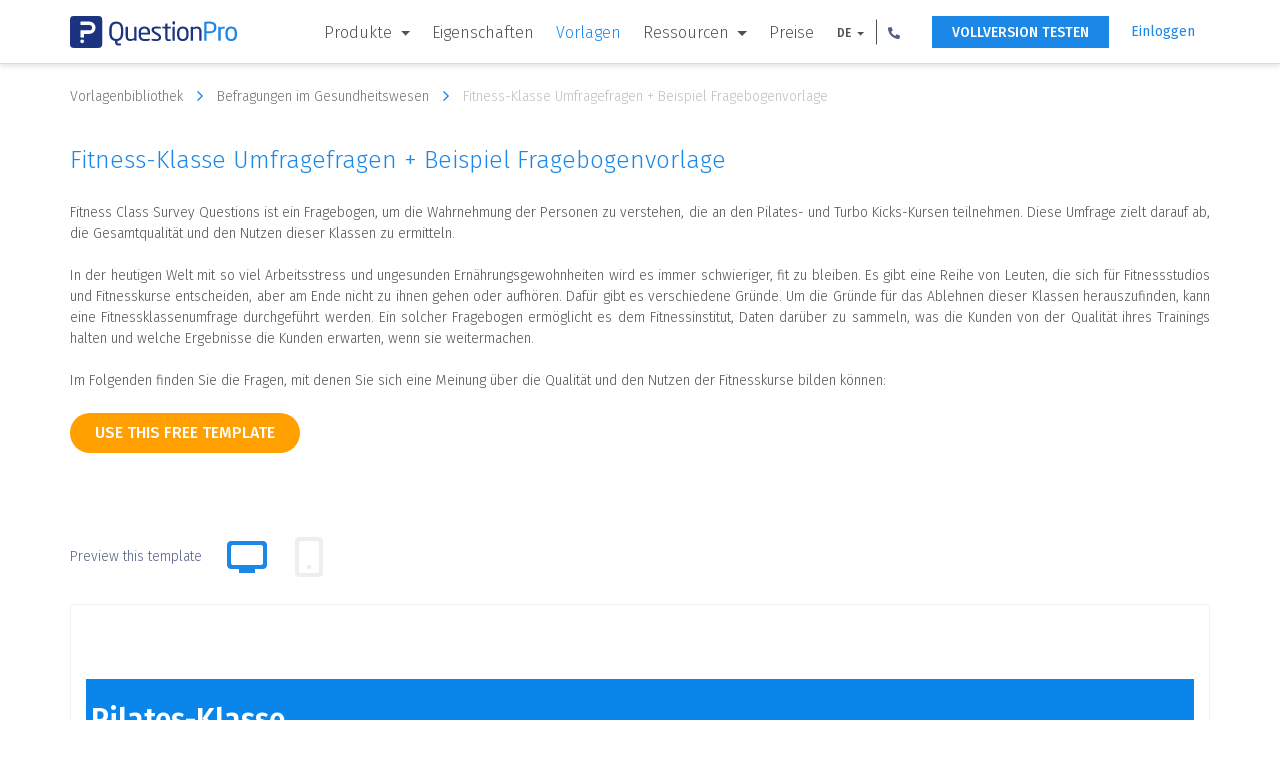

--- FILE ---
content_type: text/html; charset=UTF-8
request_url: https://www.questionpro.com/de/survey-templates/fitness-class-survey-questions/
body_size: 22864
content:















































<!DOCTYPE html>

<!--[if IE 8]><html class="no-js lt-ie9" lang="de" > <![endif]-->
<!--[if gt IE 8]><!-->
<html class="no-js" lang="de"> <!--<![endif]-->




















<head>
    
        <!-- Google Tag Manager -->
        <script>
            (function (w, d, s, l, i) {
                w[l] = w[l] || [];
                w[l].push({'gtm.start': new Date().getTime(), event: 'gtm.js'});
                var f = d.getElementsByTagName(s)[0], j = d.createElement(s), dl = l != 'dataLayer' ? '&l=' + l : '';
                j.async = true;
                j.src = 'https://www.googletagmanager.com/gtm.js?id=' + i + dl;
                f.parentNode.insertBefore(j, f);
            })(window, document, 'script', 'dataLayer', 'GTM-MNR7P3');
        </script>
        <!-- End Google Tag Manager -->
    
    <meta charset="utf-8"/>
    <meta http-equiv="X-UA-Compatible" content="IE=edge"/>
    <meta name="viewport" content="width=device-width, initial-scale=1"/>
    <title>Fitness-Klasse Umfragefragen | QuestionPro
    </title>
    <meta name="description" content="Fitness-Klasse Umfragefragen bilden einen Fragebogen, um die Wahrnehmung der Personen zu verstehen, die an den Pilates- und Turbo Kicks-Kursen teilnehmen."/>
    <link rel="canonical" href="https://www.questionpro.com/de/survey-templates/fitness-class-survey-questions/"/>
    
    
<link rel="alternate" href="https://www.questionpro.com/survey-templates/fitness-class-survey-questions/" hreflang="en"/>
<link rel="alternate" href="https://www.questionpro.com/ar/survey-templates/fitness-class-survey-questions/" hreflang="ar"/>
<link rel="alternate" href="https://www.questionpro.com/pt/survey-templates/fitness-class-survey-questions/" hreflang="pt"/>
<link rel="alternate" href="https://www.questionpro.com/fr/survey-templates/fitness-class-survey-questions/" hreflang="fr"/>
<link rel="alternate" href="https://www.questionpro.com/de/survey-templates/fitness-class-survey-questions/" hreflang="de"/>
<link rel="alternate" href="https://www.questionpro.com/ja/survey-templates/fitness-class-survey-questions/" hreflang="ja"/>
<link rel="alternate" href="https://www.questionpro.com/pt/survey-templates/fitness-class-survey-questions/" hreflang="pt"/>
<link rel="alternate" href="https://www.questionpro.com/es/survey-templates/fitness-class-survey-questions/" hreflang="es"/>
    
    <meta name="robots" content="noodp"/>
    <meta name="google-site-verification" content="AXjat9icTyn80kbauyDBR4N2gckGc6x0RpWMzA6pOUE"/>
    <meta property="og:image" content="https://questionpro.com/images/qphome/questionpro-thumbnail.png"/>

    <link rel="shortcut icon" href="/images/qphome/favicon.ico">
    <link href="https://cdn.questionpro.com/stylesheets/2021/bootstrap/3.4.1/css/bootstrap.min.css" type="text/css"
          rel="stylesheet"/>
    <link rel="stylesheet" href="https://fonts.googleapis.com/css?family=Fira+Sans:300,400,500,600">
    <link href="https://cdn.questionpro.com/stylesheets/2021/font-awesome/4.7.0/css/font-awesome.min.css" rel="stylesheet"/>
    <link rel="stylesheet" href="https://fonts.googleapis.com/icon?family=Material+Icons">
    
    
    
    
    <link rel="stylesheet" type="text/css"
          href="https://cdn.questionpro.com/stylesheets/qphome/header-outside-common-temp.min.css?version=147.1.0-20260120-02-37-01">
    
    
    



















<script src="https://cdn.questionpro.com/javascript/2021/jquery-3.6.4.min.js"></script>




















<script src="/javascript/2021/jquery-ui-1.13.2/jquery-ui.js"></script>
    <script src="https://cdn.questionpro.com/javascript/signUpReferrer.js?version=147.1.0-20260120-02-37-01"></script>
    
</head>

<body class="de-lang">
    
        <!-- Google Tag Manager (noscript) -->
        <noscript>
            <iframe src="https://www.googletagmanager.com/ns.html?id=GTM-MNR7P3" height="0" width="0"
                    style="display:none;visibility:hidden">
            </iframe>
        </noscript>
        <!-- End Google Tag Manager (noscript) -->
    
    
        




















<div class="header-wrapper">
    <div class="content-wrapper">
        <div class="mobile-nav-btn">
            <div class="top bar"></div>
            <div class="middle bar"></div>
            <div class="bottom bar"></div>
        </div>

        <a class="qp-logo" href="/de/">
            <img src="/images/logo/questionpro-logo.svg" alt="QuestionPro logo">
        </a>

        <ul class="navbar-nav">
            <li class="nav-item mega-menu dropdown">
                <a class="nav-link dropdown-toggle" href="#" id="navbarDropdownMenuLink1" role="button"
                   data-toggle="dropdown" aria-haspopup="true" aria-expanded="false">
                    Produkte
                </a>
                <div class="dropdown-menu" aria-labelledby="navbarDropdownMenuLinkSurvey1">
                    <div class="dropdown-wrapper">
                        <a class="dropdown-item" href="/de/tour/">
                            <svg xmlns="http://www.w3.org/2000/svg" viewBox="0 0 48 48"><title>surveys</title>
                                <g data-name="Layer 2">
                                    <g data-name="Layer 1">
                                        <path class="cls-1" d="M24,42H.75V14.25L14.25.75H34.5v28.5"/>
                                        <polyline class="cls-1" points="0.75 14.25 14.25 14.25 14.25 0.75"/>
                                        <line class="cls-1" x1="13.5" y1="25.5" x2="23.25" y2="25.5"/>
                                        <polygon class="cls-1"
                                                 points="27 47.25 27 42 40.5 27 46.5 33 33 47.25 27 47.25"/>
                                        <circle class="cls-1" cx="8.25" cy="25.5" r="1.88"/>
                                        <line class="cls-1" x1="13.5" y1="33.75" x2="27" y2="33.75"/>
                                        <circle class="cls-1" cx="8.25" cy="33.75" r="1.88"/>
                                        <line class="cls-1" x1="42.75" y1="36.75" x2="36.75" y2="31.5"/>
                                        <line class="cls-1" x1="6.75" y1="18.75" x2="27.75" y2="18.75"/>
                                        <rect class="cls-2" width="48" height="48"/>
                                    </g>
                                </g>
                            </svg>
                            <span class="menu-heading">Umfrage-Software</span>
                        </a>

                        <a class="dropdown-item" href="/research-edition-survey-software/">
                            <svg xmlns="http://www.w3.org/2000/svg" viewBox="0 0 48 48"><title>research-platform</title>
                                <g data-name="Layer 2">
                                    <g data-name="Layer 1">
                                        <path class="cls-1"
                                              d="M44.25,15H21.75a3,3,0,0,0-3,3V34.5a3,3,0,0,0,3,3h13.5l6,5.25V37.5h3a3,3,0,0,0,3-3V18A3,3,0,0,0,44.25,15Z"/>
                                        <path class="cls-1"
                                              d="M29.25,12.75v-1.5a3,3,0,0,0-3-3H3.75a3,3,0,0,0-3,3v16.5a3,3,0,0,0,3,3H6V36l6-5.25h4.5"/>
                                        <rect class="cls-2" width="48" height="48"/>
                                    </g>
                                </g>
                            </svg>
                            <span class="menu-heading">Research Edition</span>
                        </a>
                        
                            <a class="dropdown-item" href="/audience/">
                                <svg width="32px" height="32px" viewBox="0 0 32 32" version="1.1">
    <g stroke="none" stroke-width="1" fill="none" fill-rule="evenodd">
        <g transform="translate(-608.000000, -88.000000)">
            <g transform="translate(144.000000, 64.000000)">
                <g transform="translate(464.000000, 24.000000)">
                    <rect x="0" y="0" width="32" height="32"></rect>
                    <path d="M8,4 C8,5.6565 6.6565,7 5,7 C3.3435,7 2,5.6565 2,4 C2,2.3435 3.3435,1 5,1 C6.6565,1 8,2.3435 8,4 Z" stroke="#505F82" class="cls-nw"></path>
                    <path d="M18,5 C18,7.209 16.209,9 14,9 C11.791,9 10,7.209 10,5 C10,2.791 11.791,1 14,1 C16.209,1 18,2.791 18,5 Z" stroke="#505F82" class="cls-nw"></path>
                    <path d="M30,7 C30,9.7615 27.761,12 25,12 C22.239,12 20,9.7615 20,7 C20,4.2385 22.239,2 25,2 C27.761,2 30,4.2385 30,7 Z" stroke="#505F82" class="cls-nw"></path>
                    <path d="M24.5,14 C20.91,14 18,17.003871 18,20.7096774 L18,30 L31,30 L31,20.7096774 C31,17.003871 28.09,14 24.5,14 Z" stroke="#505F82" class="cls-nw"></path>
                    <path d="M19,14.6291111 C18.1712471,12.5047407 16.1084235,11 13.6941176,11 C10.5494118,11 8,13.5537037 8,16.7037037 L8,25 L16.8,25" stroke="#505F82" class="cls-nw"></path>
                    <path d="M8,12.6842105 C8,10.6494737 6.433,9 4.5,9 C2.567,9 1,10.6494737 1,12.6842105 L1,19 L7,19" stroke="#505F82" class="cls-nw"></path>
                </g>
            </g>
        </g>
    </g>
</svg>
                                <span class="menu-heading">Online-Panel</span>
                            </a>
                        
                        <a class="dropdown-item" href="/cx/">
                            <svg xmlns="http://www.w3.org/2000/svg" viewBox="0 0 48 48"><title>cx</title>
                                <g data-name="Layer 2">
                                    <g data-name="Layer 1">
                                        <rect class="cls-1" x="11.25" y="9" width="13.5" height="19.5" rx="6.75"
                                              ry="6.75"/>
                                        <path class="cls-1"
                                              d="M.75,48V40.75a6,6,0,0,1,4.63-5.84l5.81-1.37a3,3,0,0,0,2.31-2.92V27"/>
                                        <path class="cls-1"
                                              d="M35.25,48V40.75a6,6,0,0,0-4.63-5.84l-5.81-1.37a3,3,0,0,1-2.31-2.92V27"/>
                                        <line class="cls-1" x1="15" y1="17.25" x2="15" y2="20.25"/>
                                        <line class="cls-1" x1="21" y1="17.25" x2="21" y2="20.25"/>
                                        <path class="cls-1"
                                              d="M27,16.87q.36.21.75.39v6l5.68-4.54c.35,0,.71,0,1.07,0,7,0,12.75-3.62,12.75-9s-5.71-9-12.75-9C28.38.75,23.26,3.3,22,7.7"/>
                                        <rect class="cls-2" width="48" height="48"/>
                                    </g>
                                </g>
                            </svg>
                            <span class="menu-heading">CX</span>
                        </a>

                        <a class="dropdown-item" href="/workforce/">
                            <svg xmlns="http://www.w3.org/2000/svg" viewBox="0 0 48 48"><title>ex</title>
                                <g data-name="Layer 2">
                                    <g data-name="Layer 1">
                                        <rect class="cls-1" x="0.75" y="13.5" width="46.5" height="31.5" rx="4.5"
                                              ry="4.5"/>
                                        <path class="cls-1"
                                              d="M15.75,11.25V7.84a3.84,3.84,0,0,1,3.54-4.09h9.42a3.84,3.84,0,0,1,3.54,4.09v3.41"/>
                                        <circle class="cls-1" cx="24" cy="22.5" r="3"/>
                                        <path class="cls-1" d="M.75,24.75c23.12,12.14,23.38,12.14,46.5,0"/>
                                        <rect class="cls-2" width="48" height="48"/>
                                    </g>
                                </g>
                            </svg>
                            <span class="menu-heading">Workforce</span>
                        </a>
                    </div>
                </div>
            </li>

            

            
                <li class="nav-item mega-menu">
                    <a class="nav-link" href="/de/features/">Eigenschaften</a>
                </li>

                <li class="nav-item mega-menu active">
                    <a class="nav-link" href="/de/survey-templates/">Vorlagen</a>
                </li>
            
            <li class="nav-item mega-menu dropdown">
                <a class="nav-link dropdown-toggle" href="#" id="navbarDropdownMenuLink2" role="button"
                   data-toggle="dropdown" aria-haspopup="true" aria-expanded="false">
                    Ressourcen
                </a>
                <div class="dropdown-menu" aria-labelledby="navbarDropdownMenuLink2">
                    <div class="dropdown-wrapper">
                        <a class="dropdown-item" href="/blog/de/">
                            <svg xmlns="http://www.w3.org/2000/svg" viewBox="0 0 48 48"><title>blog</title>
                                <g data-name="Layer 2">
                                    <g data-name="Layer 1">
                                        <polyline class="cls-1" points="19.55 9.9 19.55 7.68 28.45 7.68 28.45 9.9"/>
                                        <line class="cls-1" x1="24" y1="7.68" x2="24" y2="17.32"/>
                                        <line class="cls-1" x1="21.03" y1="17.32" x2="26.97" y2="17.32"/>
                                        <polyline class="cls-1" points="5.45 29.19 5.45 20.29 42.55 20.29 42.55 29.19"/>
                                        <polygon class="cls-1"
                                                 points="42.55 20.29 5.45 20.29 3.97 3.97 44.03 3.97 42.55 20.29"/>
                                        <rect class="cls-1" x="15.1" y="31.42" width="17.81" height="4.45"/>
                                        <polygon class="cls-1"
                                                 points="1 38.87 1 34.39 3.23 31.42 12.13 31.42 12.13 38.84 14.36 38.84 14.36 43.54 11.76 47 1 47 1 38.87"/>
                                        <polygon class="cls-1"
                                                 points="47 38.87 47 34.39 44.77 31.42 35.87 31.42 35.87 38.84 33.65 38.84 33.65 43.54 36.24 47 47 47 47 38.87"/>
                                        <line class="cls-1" x1="9.16" y1="27.71" x2="13.61" y2="27.71"/>
                                        <line class="cls-1" x1="17.32" y1="27.71" x2="21.77" y2="27.71"/>
                                        <line class="cls-1" x1="26.23" y1="27.71" x2="30.68" y2="27.71"/>
                                        <line class="cls-1" x1="34.39" y1="27.71" x2="38.84" y2="27.71"/>
                                        <line class="cls-1" x1="9.16" y1="24" x2="13.61" y2="24"/>
                                        <line class="cls-1" x1="17.32" y1="24" x2="21.77" y2="24"/>
                                        <line class="cls-1" x1="26.23" y1="24" x2="30.68" y2="24"/>
                                        <line class="cls-1" x1="34.39" y1="24" x2="38.84" y2="24"/>
                                        <rect class="cls-1" x="3.97" y="1" width="40.06" height="2.97"/>
                                        <line class="cls-1" x1="16.58" y1="41.06" x2="31.42" y2="41.06"/>
                                        <rect class="cls-2" width="48" height="48"/>
                                    </g>
                                </g>
                            </svg>
                            <span class="menu-heading">Blog</span>
                        </a>
                        
                            <a class="dropdown-item" href="/article/">
                                <svg xmlns="http://www.w3.org/2000/svg" viewBox="0 0 48 48.5"><title>article</title>
                                    <g data-name="Layer 2">
                                        <g data-name="Layer 1">
                                            <rect class="cls-1" x="13.11" y="8.5" width="32.6" height="38.66"/>
                                            <rect class="cls-1" x="16.9" y="12.63" width="25.02" height="15.92"/>
                                            <polygon class="cls-1"
                                                     points="38.89 26.27 19.93 26.27 23.73 21.73 27.52 23.24 32.82 17.18 38.89 26.27"/>
                                            <line class="cls-1" x1="16.15" y1="33.1" x2="42.68" y2="33.1"/>
                                            <line class="cls-1" x1="16.15" y1="37.65" x2="42.68" y2="37.65"/>
                                            <line class="cls-1" x1="16.15" y1="42.19" x2="42.68" y2="42.19"/>
                                            <circle class="cls-1" cx="21.83" cy="17.56" r="1.9"/>
                                            <polyline class="cls-1"
                                                      points="38.89 5.81 38.89 0.5 6.29 0.5 6.29 39.16 10.08 39.16"/>
                                            <rect class="cls-2" y="0.5" width="48" height="48"/>
                                        </g>
                                    </g>
                                </svg>
                                <span class="menu-heading">Artikel</span>
                            </a>
                        

                        <a class="dropdown-item" href="/ebook/">
                            <svg xmlns="http://www.w3.org/2000/svg" viewBox="0 0 48 48"><title>ebook</title>
                                <g data-name="Layer 2">
                                    <g data-name="Layer 1">
                                        <polyline class="cls-1"
                                                  points="36 2.5 40.5 2.5 40.5 47.5 7.5 47.5 7.5 2.5 29 2.5"/>
                                        <path class="cls-1"
                                              d="M28.5,6v9.66l4-2.27,4,2.27V1.88A1.38,1.38,0,0,0,35.12.5H29.88A1.38,1.38,0,0,0,28.5,1.88V6"/>
                                        <line class="cls-1" x1="26" y1="44.5" x2="22" y2="44.5"/>
                                        <path class="cls-1"
                                              d="M15,20.5h9s0-6.06-4.55-6.06S14.9,19,14.9,20.5s.76,6.06,4.55,6.06a4.41,4.41,0,0,0,4.55-3"/>
                                        <line class="cls-1" x1="27" y1="26.5" x2="33" y2="26.5"/>
                                        <line class="cls-1" x1="33" y1="31.5" x2="15" y2="31.5"/>
                                        <line class="cls-1" x1="33" y1="36.5" x2="15" y2="36.5"/>
                                        <line class="cls-1" x1="27" y1="21.5" x2="33" y2="21.5"/>
                                        <polyline class="cls-1" points="37.5 19 37.5 41.5 10.5 41.5 10.5 5.5 25 5.5"/>
                                        <rect class="cls-2" width="48" height="48"/>
                                    </g>
                                </g>
                            </svg>
                            <span class="menu-heading">EBooks</span>
                        </a>


                        
                        <a class="dropdown-item" href="/case-study/">
                            <svg xmlns="http://www.w3.org/2000/svg" viewBox="0 0 48 48"><title>case-study</title>
                                <g data-name="Layer 2">
                                    <g data-name="Layer 1">
                                        <circle class="cls-1" cx="33.1" cy="35.87" r="7.58"/>
                                        <polyline class="cls-1" points="33.1 28.29 33.1 35.87 40.68 35.87"/>
                                        <circle class="cls-1" cx="14.9" cy="10.1" r="3.03"/>
                                        <path class="cls-1" d="M9.6,19.19a5.31,5.31,0,0,1,10.61,0"/>
                                        <rect class="cls-1" x="4" y="0.5" width="40" height="47"/>
                                        <line class="cls-1" x1="8.84" y1="40.42" x2="8.84" y2="36.63"/>
                                        <line class="cls-1" x1="14.15" y1="40.42" x2="14.15" y2="32.84"/>
                                        <line class="cls-1" x1="20.21" y1="40.42" x2="20.21" y2="29.05"/>
                                        <line class="cls-1" x1="23.24" y1="18.44" x2="32.34" y2="18.44"/>
                                        <line class="cls-1" x1="23.24" y1="14.65" x2="39.16" y2="14.65"/>
                                        <polyline class="cls-1" points="24 9.34 25.52 10.86 29.31 7.82"/>
                                        <line class="cls-1" x1="8.08" y1="42.69" x2="20.97" y2="42.69"/>
                                        <line class="cls-1" x1="40.68" y1="23.74" x2="7.32" y2="23.74"/>
                                        <rect class="cls-2" width="48" height="48"/>
                                    </g>
                                </g>
                            </svg>
                            <span class="menu-heading">Fallstudien</span>
                        </a>

                        <a class="dropdown-item training" href="/training/">
                            <svg viewBox="0 0 48.01 48.02">
                                <title>training</title>
                                <g data-name="Layer 2">
                                    <g data-name="Layer 1">
                                        <circle class="cls-1" cx="9.01" cy="24.01" r="4.5"/>
                                        <path class="cls-2-1"
                                              d="M13,31.51H5.06A4.55,4.55,0,0,0,.51,36.06v3.45h3.2l.8,8h10l.8-8h2.2V36.06A4.55,4.55,0,0,0,13,31.51Z"/>
                                        <line class="cls-2-1" x1="9.51" y1="32.01" x2="9.51" y2="34.01"/>
                                        <line class="cls-2-1" x1="9.51" y1="35.01" x2="9.51" y2="40.01"/>
                                        <line class="cls-2-1" x1="12.01" y1="0.51" x2="48.01" y2="0.57"/>
                                        <rect class="cls-2-1" x="15.81" y="0.65" width="28.79" height="28.79"
                                              transform="translate(0.02 -0.05) rotate(0.09)"/>
                                        <circle class="cls-3" cx="30.51" cy="36.51" r="2"/>
                                        <line class="cls-2-1" x1="30.51" y1="30.01" x2="30.5" y2="35.01"/>
                                        <path class="cls-4"
                                              d="M30.51,15.5l0-9A12.38,12.38,0,0,1,38.3,9.15a8.23,8.23,0,0,1,3.21,6.36Z"/>
                                        <path class="cls-2-1" d="M38.74,18.92A9.09,9.09,0,1,1,27.11,7.25"/>
                                        <rect class="cls-5" x="0.01" y="0.01" width="48" height="48"/>
                                    </g>
                                </g>
                            </svg>
                            <span class="menu-heading">Ausbildung</span>
                        </a>
                        
                            <a class="dropdown-item webinar" href="/webinar/">
                                <svg viewBox="0 0 48.05 48.02">
                                    <title>webinar</title>
                                    <g data-name="Layer 2">
                                        <g data-name="Layer 1">
                                            <polyline class="cls-1"
                                                      points="47.52 10.01 47.52 36.51 0.53 36.51 0.53 6.5 8.03 6.5"/>
                                            <line class="cls-1" x1="25.02" y1="6.51" x2="28.02" y2="6.51"/>
                                            <path class="cls-1"
                                                  d="M30.52,36V31.57a6.06,6.06,0,0,0-6.06-6.06H23.23L21.46,36.12"/>
                                            <path class="cls-1"
                                                  d="M2.52,36V31.57a6.06,6.06,0,0,1,6.07-6.06H9.82l1.77,10.61"/>
                                            <polygon class="cls-1"
                                                     points="17.94 28.5 14.94 28.5 14.19 25.5 18.69 25.5 17.94 28.5"/>
                                            <polygon class="cls-1"
                                                     points="15.01 31.5 17.87 31.5 18.76 36.51 13.94 36.51 15.01 31.5"/>
                                            <line class="cls-1" x1="24.52" y1="40.01" x2="24.52" y2="47.01"/>
                                            <line class="cls-1" x1="32.02" y1="47.51" x2="16.02" y2="47.51"/>
                                            <rect class="cls-1" x="36.52" y="6.51" width="6" height="6"/>
                                            <polygon class="cls-1"
                                                     points="36.52 10.6 33.52 11.35 33.52 6.85 36.52 7.6 36.52 10.6"/>
                                            <path class="cls-1"
                                                  d="M14.3,3.89a7,7,0,0,0-4.78,6.73V16c0,2.48,2.34,7,7,7s7-4.52,7-7V10.55A7,7,0,0,0,14.3,3.89Z"/>
                                            <circle class="cls-2-1" cx="38.52" cy="9.51" r="9"/>
                                            <path class="cls-1" d="M19.48,16.51a3,3,0,0,1-6.07,0Z"/>
                                            <polyline class="cls-1"
                                                      points="9.03 11.51 14.17 11.51 18.72 8.34 20.99 12.51 23.02 12.51"/>
                                            <rect class="cls-3" x="0.52" y="36.51" width="47" height="4"/>
                                            <line class="cls-1" x1="33.02" y1="27.51" x2="44.02" y2="27.51"/>
                                            <line class="cls-1" x1="33.02" y1="31.51" x2="44.02" y2="31.51"/>
                                            <rect class="cls-2" x="0.02" y="0.01" width="48" height="48"/>
                                        </g>
                                    </g>
                                </svg>
                                <span class="menu-heading">Webinare</span>
                            </a>
                        
                    </div>
                </div>
            </li>
            
            <li class="nav-item mega-menu">
                <a class="nav-link" href="/de/pricing/">Preise</a>
            </li>

            
<li class="nav-item lang-num-menu dropdown">
    <a class="nav-link dropdown-toggle" href="#" id="navbarDropdownMenuLink3" role="button"
       data-toggle="dropdown" aria-haspopup="true" aria-expanded="false">
        DE
    </a>
    <div class="dropdown-menu" aria-labelledby="navbarDropdownMenuLink3">
        
            
                <a class="dropdown-item" href="#" onclick="javascript:callurl('')">
                    <span class="icl-en"></span>
                    English
                </a>
            
        
            
                <a class="dropdown-item" href="#" onclick="javascript:callurl('es')">
                    <span class="icl-es"></span>
                    Español
                </a>
            
        
            
                <a class="dropdown-item" href="#" onclick="javascript:callurl('pt-br')">
                    <span class="icl-br"></span>
                    Português
                </a>
            
        
            
                <a class="dropdown-item" href="#" onclick="javascript:callurl('nl')">
                    <span class="icl-nl"></span>
                    Nederlandse
                </a>
            
        
            
        
            
                <a class="dropdown-item" href="#" onclick="javascript:callurl('ru')">
                    <span class="icl-ru"></span>
                    Сервис опросов
                </a>
            
        
            
                <a class="dropdown-item" href="#" onclick="javascript:callurl('ar')">
                    <span class="icl-ar"></span>
                    العربية
                </a>
            
        
            
                <a class="dropdown-item" href="#" onclick="javascript:callurl('fr')">
                    <span class="icl-fr"></span>
                    Français
                </a>
            
        
            
                <a class="dropdown-item" href="#" onclick="javascript:callurl('it')">
                    <span class="icl-it"></span>
                    Italiano
                </a>
            
        
            
                <a class="dropdown-item" href="#" onclick="javascript:callurl('ja')">
                    <span class="icl-ja"></span>
                    日本語
                </a>
            
        
            
                <a class="dropdown-item" href="#" onclick="javascript:callurl('tr')">
                    <span class="icl-tr"></span>
                    Türkçe
                </a>
            
        
            
                <a class="dropdown-item" href="#" onclick="javascript:callurl('sv')">
                    <span class="icl-sv"></span>
                    Svenska
                </a>
            
        
            
                <a class="dropdown-item" href="#" onclick="javascript:callurl('il')">
                    <span class="icl-isr"></span>
                    Hebrew IL
                </a>
            
        
            
                <a class="dropdown-item" href="#" onclick="javascript:callurl('th')">
                    <span class="icl-th"></span>
                    ไทย
                </a>
            
        
            
                <a class="dropdown-item" href="#" onclick="javascript:callurl('es-ES')">
                    <span class="icl-es-ib"></span>
                    Español Iberia
                </a>
            
        
            
                <a class="dropdown-item" href="#" onclick="javascript:callurl('pt')">
                    <span class="icl-pt"></span>
                    Português Portugal
                </a>
            
        
    </div>
</li>

            <li class="nav-item lang-num-menu dropdown">
                <a class="nav-link dropdown-toggle" href="#" id="navbarDropdownMenuLink4" role="button"
                   data-toggle="dropdown" aria-haspopup="true" aria-expanded="false">
                    <svg xmlns="http://www.w3.org/2000/svg" viewBox="0 0 12.445 12.427">
                        <path id="Phone_icon" data-name="Phone icon" class="cls-1"
                              d="M508.682,15.617a.472.472,0,0,0-.338.2.67.67,0,0,0-.124.373,11.142,11.142,0,0,0,1.529,5.689,11.355,11.355,0,0,0,4.053,4.053,11.188,11.188,0,0,0,5.689,1.529.627.627,0,0,0,.373-.124.509.509,0,0,0,.2-.338l.587-2.524a.511.511,0,0,0-.053-.391.59.59,0,0,0-.284-.267l-2.72-1.173a.488.488,0,0,0-.356-.018.606.606,0,0,0-.32.2l-1.191,1.458A8.74,8.74,0,0,1,513.18,22.5a8.5,8.5,0,0,1-1.76-2.524l1.458-1.191a.865.865,0,0,0,.2-.32.608.608,0,0,0-.018-.356l-1.173-2.72a.523.523,0,0,0-.267-.284.511.511,0,0,0-.391-.053Z"
                              transform="translate(-508.22 -15.03)"/>
                    </svg>
                </a>
                <div class="dropdown-menu" aria-labelledby="navbarDropdownMenuLink4">
                    <a class="dropdown-item" href="tel:+971 585 998 383"><span
                            class="icl-usa"></span>
                        +1 (800) 531 0228
                    </a>
                    <a class="dropdown-item" href="tel:+91 9650778590"><span
                            class="icl-in"></span>+91 9650778590
                    </a>
                    <a class="dropdown-item" href="tel:+52 55 8421 2884"><span
                            class="icl-mex"></span>+52 55 8421 2884
                    </a>
                    <a class="dropdown-item" href="tel:+49 309 160 7401"><span
                            class="icl-ger"></span>+49 309 160 7401
                    </a>
                    <a class="dropdown-item" href="tel:+44 20 7081 3228"><span
                            class="icl-uk"></span>+44 20 7081 3228
                    </a>
                    <a class="dropdown-item" href="tel:+61 2 8074 5080"><span
                            class="icl-aus"></span>+61 2 8074 5080
                    </a>
                    <a class="dropdown-item" href="tel:+971 585 998 383"><span
                            class="icl-uae"></span>+971 585 998 383
                    </a>
                </div>
            </li>
        </ul>

        <a class="login-link is-mobile" href="#" onclick="showLoginNotification();">Einloggen</a>
        <a class="free-ac-btn" href="https://eu.questionpro.com/a/showEntry.do?sourceRef=survey-templates&amp;lan=de">Vollversion testen</a>
        <a class="login-link" href="https://eu.questionpro.com/a/showLogin.do?lan=de">Einloggen</a>
    </div>
</div>
    

<link rel="stylesheet" type="text/css" href="https://cdn.questionpro.com/stylesheets/qphome/std-temp.min.css?version=147.1.0-20260120-02-37-01">






















<!-- Host : qpweb1.questionpro.net -->

<div class="container">
    <div class="temp-bread-crumbs multi-bread-crumbs">
        <a href="/survey-templates/" class="temp-bread-crumbs-link">Vorlagenbibliothek
            <i class="fa fa-angle-right" aria-hidden="true"></i></a>
        <a href="/de/survey-templates/health-care-surveys/" class="temp-bread-crumbs-link">Befragungen im Gesundheitswesen
            <i class="fa fa-angle-right" aria-hidden="true"></i></a>
        <a href="#" class="temp-bread-crumbs-link"> Fitness-Klasse Umfragefragen + Beispiel Fragebogenvorlage 
            <i class="fa fa-angle-right" aria-hidden="true"></i>
        </a>
    </div>
</div>

<div class="all-section">
    <section class="temp-cont-section">
        <div class="container">
            <div class="custom-row">
                <div class="temp-right-cont col-xs-12 col-sm-12">
                    <div class="custom-row">
                        <div class="col-xs-12 col-sm-12">
                            <h1 class="surtemp-comm-h2"> Fitness-Klasse Umfragefragen + Beispiel Fragebogenvorlage </h1>
                            <div class="width-100"><p class="surtemp-comm-ptag survc-ptag width-100"> Fitness Class Survey Questions ist ein Fragebogen, um die Wahrnehmung der Personen zu verstehen, die an den Pilates- und Turbo Kicks-Kursen teilnehmen. Diese Umfrage zielt darauf ab, die Gesamtqualität und den Nutzen dieser Klassen zu ermitteln. <br><br> In der heutigen Welt mit so viel Arbeitsstress und ungesunden Ernährungsgewohnheiten wird es immer schwieriger, fit zu bleiben. Es gibt eine Reihe von Leuten, die sich für Fitnessstudios und Fitnesskurse entscheiden, aber am Ende nicht zu ihnen gehen oder aufhören. Dafür gibt es verschiedene Gründe. Um die Gründe für das Ablehnen dieser Klassen herauszufinden, kann eine Fitnessklassenumfrage durchgeführt werden. Ein solcher Fragebogen ermöglicht es dem Fitnessinstitut, Daten darüber zu sammeln, was die Kunden von der Qualität ihres Trainings halten und welche Ergebnisse die Kunden erwarten, wenn sie weitermachen. <br><br> Im Folgenden finden Sie die Fragen, mit denen Sie sich eine Meinung über die Qualität und den Nutzen der Fitnesskurse bilden können: </p></div>

                            <div class="btn-tab-wrapper" id="copyTemplate">
                                
<a class="btn btn-use-temp" href="/a/showEntry.do?lan=de_DE&surveyID=6422001&isCopySurveyTemplate=true&sourceRef=survey-templates">
    use this free template
</a>


                                <div class="tablink-label-wrapper">
                                <label class="tablist-label">Preview this template</label>
                                <ul class="nav nav-tabs" role="tablist">
                                    <li role="presentation" class="active hidden-xs">
                                        <a href="#desktop" aria-controls="desktop" role="tab" data-toggle="tab">
                                            <i class="fa fa-desktop" aria-hidden="true"></i>
                                            <svg width="24px" height="24px" viewBox="0 0 24 24" version="1.1" xmlns="http://www.w3.org/2000/svg" xmlns:xlink="http://www.w3.org/1999/xlink">
                                                <title>Desktop</title>
                                                <desc>Created with Sketch.</desc>
                                                <g id="Desktop" stroke="none" stroke-width="1" fill="none" fill-rule="evenodd">
                                                    <g id="Group-2">
                                                        <rect id="Rectangle" x="0" y="4.26325641e-14" width="24" height="23.9032258"></rect>
                                                        <path d="M4.00809717,18 C2.90352767,18 2.00809717,17.1045695 2.00809717,16 L2.00809717,6 C2.00809717,4.8954305 2.90352767,4 4.00809717,4 L20.0080972,4 C21.1126667,4 22.0080972,4.8954305 22.0080972,6 L22.0080972,16 C22.0080972,17.1045695 21.1126667,18 20.0080972,18 L16.0080972,18 L16.0080972,20 L8.00809717,20 L8.00809717,18 L4.00809717,18 Z M19.0080972,6 L5.00809717,6 C4.45581242,6 4.00809717,6.44771525 4.00809717,7 L4.00809717,15 C4.00809717,15.5522847 4.45581242,16 5.00809717,16 L19.0080972,16 C19.5603819,16 20.0080972,15.5522847 20.0080972,15 L20.0080972,7 C20.0080972,6.44771525 19.5603819,6 19.0080972,6 Z" id="Combined-Shape" fill="#EEEEEE"></path>
                                                    </g>
                                                </g>
                                            </svg>
                                        </a>
                                    </li>
                                    <li role="presentation">
                                        
                                        <a href="#mobile" id="iFrameButton"
                                           onclick="btnclick('tt=6aIuTSFpUlw%3D', '1' , '#takeSurveyIFrame');"
                                           aria-controls="mobile" role="tab" data-toggle="tab" target="mobileLoadTab">
                                            <i class="fa fa-mobile" aria-hidden="true"></i>
                                            <svg width="24px" height="24px" viewBox="0 0 24 24" version="1.1" xmlns="http://www.w3.org/2000/svg" xmlns:xlink="http://www.w3.org/1999/xlink">
                                                <title>Mobile</title>
                                                <desc>Created with Sketch.</desc>
                                                <g id="Mobile" stroke="none" stroke-width="1" fill="none" fill-rule="evenodd">
                                                    <g id="Group-2">
                                                        <rect id="Rectangle-Copy-15" transform="translate(12.000000, 12.000000) scale(-1, 1) translate(-12.000000, -12.000000) " x="0" y="0" width="24" height="24"></rect>
                                                        <path d="M2,17 L2,7 C2,5.8954305 2.8954305,5 4,5 L20,5 C21.1045695,5 22,5.8954305 22,7 L22,17 C22,18.1045695 21.1045695,19 20,19 L4,19 C2.8954305,19 2,18.1045695 2,17 Z M20,16 L20,8 C20,7.44771525 19.5522847,7 19,7 L5,7 C4.44771525,7 4,7.44771525 4,8 L4,16 C4,16.5522847 4.44771525,17 5,17 L19,17 C19.5522847,17 20,16.5522847 20,16 Z" id="Shape" fill="#EEEEEE" transform="translate(12.000000, 12.000000) scale(-1, 1) rotate(90.000000) translate(-12.000000, -12.000000) "></path>
                                                        <rect id="Rectangle" fill="#EEEEEE" x="11" y="16" width="2" height="2"></rect>
                                                    </g>
                                                </g>
                                            </svg>
                                        </a>
                                        
                                    </li>
                                </ul>
                                </div>
                            </div>

                            
                            
                            <div class="tab-content tab-content-wrapper" id="mobileLoadTab">
                                <div role="tabpanel" class="tab-pane active" id="desktop">
                                    <div class="frame surveyPreviewWindow surveyTemp">
                                        






















<link rel="stylesheet" href="https://cdn.questionpro.com/stylesheets/qphome/take-survey-template-temp.min.css?version=147.1.0-20260120-02-37-01">
<script src="https://cdn.questionpro.com/javascript/qphome/survey-template-outside-script.min.js?version=147.1.0-20260120-02-37-01">
</script>
    <div class="survey-body-wrapper">
        <div>
            <table width="100%">
                <tr>
                    <td></td>
                    <td align="right">
                        
                            <br>
                            
                        
                    </td>
                    <td></td>
                </tr>
                <tr>
                    <td colspan="2">
                        <input type="hidden" name="id" value="6422001">
                        
                            <div id="QuestionSection_65961552" class="Q8 ok-visible survey-question-wrapper "><input type="hidden" name="ts_1"><input type="hidden" class="QuestionSectionVisibility" id="V_QuestionSection_1" value="visible" name="V_QuestionSection_1"><div class="answer-container heading-question"><H2><span class="question-text-span"> <strong>Pilates-Klasse</strong> </span></H2></div></div>
                        
                            <div id="QuestionSection_65962195" class="Q9 ok-visible survey-question-wrapper  has-separator"><input type="hidden" name="ts_2"><input type="hidden" class="QuestionSectionVisibility" id="V_QuestionSection_2" value="visible" name="V_QuestionSection_2"><div class="question-container" id="legend_65962195"><span class="question-text-span"> In Anbetracht Ihrer <u><i>vollständigen</i></u> Erfahrung mit der Pilates-Klasse, wie wahrscheinlich ist es, dass Sie es einem Freund oder Kollegen empfehlen? </span><span class="screen-reader">0  Sehr unwahrscheinlich  to 10  Sehr wahrscheinlich </span></div><span id="errorSpan_65962195" role="alert" aria-atomic="true" class="error hidden d-none"></span><div class="answer-container nps-question  radio-jump" aria-labelledby="legend_65962195" aria-describedby="errorSpan_65962195 leftAnchor_65962195 rightAnchor_65962195" role="radiogroup"><div class="answer-options"><div class="nps-options"><label class="controls control-selection" for="351718253ID"><input type="radio" role="radio" name="u_65962195" id="351718253ID" aria-posinset="1" aria-setsize="11" value="351718253" class="radio-check"><span class="control-label"> 0 </span><span class="blinker"></span></label></div><div class="nps-options"><label class="controls control-selection" for="351718254ID"><input type="radio" role="radio" name="u_65962195" id="351718254ID" aria-posinset="2" aria-setsize="11" value="351718254" class="radio-check"><span class="control-label"> 1 </span><span class="blinker"></span></label></div><div class="nps-options"><label class="controls control-selection" for="351718255ID"><input type="radio" role="radio" name="u_65962195" id="351718255ID" aria-posinset="3" aria-setsize="11" value="351718255" class="radio-check"><span class="control-label"> 2 </span><span class="blinker"></span></label></div><div class="nps-options"><label class="controls control-selection" for="351718256ID"><input type="radio" role="radio" name="u_65962195" id="351718256ID" aria-posinset="4" aria-setsize="11" value="351718256" class="radio-check"><span class="control-label"> 3 </span><span class="blinker"></span></label></div><div class="nps-options"><label class="controls control-selection" for="351718257ID"><input type="radio" role="radio" name="u_65962195" id="351718257ID" aria-posinset="5" aria-setsize="11" value="351718257" class="radio-check"><span class="control-label"> 4 </span><span class="blinker"></span></label></div><div class="nps-options"><label class="controls control-selection" for="351718258ID"><input type="radio" role="radio" name="u_65962195" id="351718258ID" aria-posinset="6" aria-setsize="11" value="351718258" class="radio-check"><span class="control-label"> 5 </span><span class="blinker"></span></label></div><div class="nps-options"><label class="controls control-selection" for="351718259ID"><input type="radio" role="radio" name="u_65962195" id="351718259ID" aria-posinset="7" aria-setsize="11" value="351718259" class="radio-check"><span class="control-label"> 6 </span><span class="blinker"></span></label></div><div class="nps-options"><label class="controls control-selection" for="351718260ID"><input type="radio" role="radio" name="u_65962195" id="351718260ID" aria-posinset="8" aria-setsize="11" value="351718260" class="radio-check"><span class="control-label"> 7 </span><span class="blinker"></span></label></div><div class="nps-options"><label class="controls control-selection" for="351718261ID"><input type="radio" role="radio" name="u_65962195" id="351718261ID" aria-posinset="9" aria-setsize="11" value="351718261" class="radio-check"><span class="control-label"> 8 </span><span class="blinker"></span></label></div><div class="nps-options"><label class="controls control-selection" for="351718262ID"><input type="radio" role="radio" name="u_65962195" id="351718262ID" aria-posinset="10" aria-setsize="11" value="351718262" class="radio-check"><span class="control-label"> 9 </span><span class="blinker"></span></label></div><div class="nps-options"><label class="controls control-selection" for="351718263ID"><input type="radio" role="radio" name="u_65962195" id="351718263ID" aria-posinset="11" aria-setsize="11" value="351718263" class="radio-check"><span class="control-label"> 10 </span><span class="blinker"></span></label></div></div><div class="answer-options"><div class="controls control-selection"><div class="control-label" aria-label=" Sehr unwahrscheinlich " id="leftAnchor_65962195"> Sehr unwahrscheinlich </div><div class="control-label" aria-label=" Sehr wahrscheinlich " id="rightAnchor_65962195"> Sehr wahrscheinlich </div></div></div></div></div>
                        
                            <div id="QuestionSection_65961553" class="Q2 ok-visible survey-question-wrapper "><input type="hidden" name="ts_3"><input type="hidden" class="QuestionSectionVisibility" id="V_QuestionSection_3" value="visible" name="V_QuestionSection_3"><div class="question-container" id="legend_65961553"><span class="question-text-span"> * Bitte antworten Sie, auch wenn Sie nur an einer Sitzung teilgenommen haben. Wenn Sie an keiner Sitzung teilgenommen haben, wählen Sie bitte N / A. </span><span id="errorSpan_question_65961553" role="alert" aria-atomic="true" class="error hidden d-none"></span></div><div class="answer-container matrix-multipoint-question"><div class="table-wrapper table-responsive"><table class="parent-table" role="grid" aria-labelledby="legend_65961553"><thead role="rowgroup"><tr role="row"><td role="columnheader" aria-sort="none" style="width: 50%"></td><td role="columnheader" aria-sort="none" style="width: 8%"><div class="answer-options"><div class="controls"><span class="control-label"> Entschieden widersprechen </span></div></div></td><td role="columnheader" aria-sort="none" style="width: 8%"><div class="answer-options"><div class="controls"><span class="control-label"> Nicht zustimmen </span></div></div></td><td role="columnheader" aria-sort="none" style="width: 8%"><div class="answer-options"><div class="controls"><span class="control-label"> Neutral </span></div></div></td><td role="columnheader" aria-sort="none" style="width: 8%"><div class="answer-options"><div class="controls"><span class="control-label"> Zustimmen </span></div></div></td><td role="columnheader" aria-sort="none" style="width: 8%"><div class="answer-options"><div class="controls"><span class="control-label"> Stimme voll zu </span></div></div></td><td role="columnheader" aria-sort="none" style="width: 8%"><div class="answer-options"><div class="controls"><span class="control-label"> N / A </span></div></div></td></tr></thead><tbody role="rowgroup"><tr role="radiogroup" id="questionRow65961553" class=" alternate-color this-height"><td role="cell" class="this-accordion"><div class="answer-options rotate"><div class="controls"><div class="control-label" aria-label=" Allgemeines Wissen, Organisation, Fachwissen des Lehrers "><span class="question-text-span" id="question_65961553"> Allgemeines Wissen, Organisation, Fachwissen des Lehrers </span></div></div></div><input type='hidden' name='V_QuestionSection_3_0' value='visible'/></td><td role="cell"><label class="controls control-selection" for="batteryOption_351714428"><input type="radio" role="radio" name="u_65961553" id="batteryOption_351714428" aria-label=" Entschieden widersprechen  response for  Allgemeines Wissen, Organisation, Fachwissen des Lehrers " aria-posinset="1" aria-setsize="6" aria-describedby="errorSpan_65961553" value="351714428" class="radio-check"><span class="qp-icomoon-icons control-indicator"></span><span class="blinker"></span><span class="control-label"> Entschieden widersprechen </span><div class="control-label matrix-anchor hidden d-none"></div></label></td><td role="cell"><label class="controls control-selection" for="batteryOption_351714429"><input type="radio" role="radio" name="u_65961553" id="batteryOption_351714429" aria-label=" Nicht zustimmen  response for  Allgemeines Wissen, Organisation, Fachwissen des Lehrers " aria-posinset="2" aria-setsize="6" aria-describedby="errorSpan_65961553" value="351714429" class="radio-check"><span class="qp-icomoon-icons control-indicator"></span><span class="blinker"></span><span class="control-label"> Nicht zustimmen </span></label></td><td role="cell"><label class="controls control-selection" for="batteryOption_351714430"><input type="radio" role="radio" name="u_65961553" id="batteryOption_351714430" aria-label=" Neutral  response for  Allgemeines Wissen, Organisation, Fachwissen des Lehrers " aria-posinset="3" aria-setsize="6" aria-describedby="errorSpan_65961553" value="351714430" class="radio-check"><span class="qp-icomoon-icons control-indicator"></span><span class="blinker"></span><span class="control-label"> Neutral </span></label></td><td role="cell"><label class="controls control-selection" for="batteryOption_351714431"><input type="radio" role="radio" name="u_65961553" id="batteryOption_351714431" aria-label=" Zustimmen  response for  Allgemeines Wissen, Organisation, Fachwissen des Lehrers " aria-posinset="4" aria-setsize="6" aria-describedby="errorSpan_65961553" value="351714431" class="radio-check"><span class="qp-icomoon-icons control-indicator"></span><span class="blinker"></span><span class="control-label"> Zustimmen </span></label></td><td role="cell"><label class="controls control-selection" for="batteryOption_351714432"><input type="radio" role="radio" name="u_65961553" id="batteryOption_351714432" aria-label=" Stimme voll zu  response for  Allgemeines Wissen, Organisation, Fachwissen des Lehrers " aria-posinset="5" aria-setsize="6" aria-describedby="errorSpan_65961553" value="351714432" class="radio-check"><span class="qp-icomoon-icons control-indicator"></span><span class="blinker"></span><span class="control-label"> Stimme voll zu </span></label></td><td role="cell"><label class="controls control-selection" for="batteryOption_351714433"><input type="radio" role="radio" name="u_65961553" id="batteryOption_351714433" aria-label=" N / A  response for  Allgemeines Wissen, Organisation, Fachwissen des Lehrers " aria-posinset="6" aria-setsize="6" aria-describedby="errorSpan_65961553" value="351714433" class="radio-check"><span class="qp-icomoon-icons control-indicator"></span><span class="blinker"></span><span class="control-label"> N / A </span><div class="control-label matrix-anchor hidden d-none"></div></label></td></tr><tr class="error-tr"><td colspan="7"><span id="errorSpan_65961553" role="alert" aria-atomic="true" class="error hidden d-none"></span></td></tr><tr role="radiogroup" id="questionRow65961554" class=""><td role="cell" class="this-accordion"><div class="answer-options"><div class="controls"><div class="control-label" aria-label=" Der Kursleiter behandelt die Teilnehmer gleich / respektvoll "><span class="question-text-span" id="question_65961554"> Der Kursleiter behandelt die Teilnehmer gleich / respektvoll </span></div></div></div><input type='hidden' name='V_QuestionSection_3_1' value='visible'/></td><td role="cell"><label class="controls control-selection" for="batteryOption_351714434"><input type="radio" role="radio" name="u_65961554" id="batteryOption_351714434" aria-label=" Entschieden widersprechen  response for  Der Kursleiter behandelt die Teilnehmer gleich / respektvoll " aria-posinset="1" aria-setsize="6" aria-describedby="errorSpan_65961554" value="351714434" class="radio-check"><span class="qp-icomoon-icons control-indicator"></span><span class="blinker"></span><span class="control-label"> Entschieden widersprechen </span><div class="control-label matrix-anchor hidden d-none"></div></label></td><td role="cell"><label class="controls control-selection" for="batteryOption_351714435"><input type="radio" role="radio" name="u_65961554" id="batteryOption_351714435" aria-label=" Nicht zustimmen  response for  Der Kursleiter behandelt die Teilnehmer gleich / respektvoll " aria-posinset="2" aria-setsize="6" aria-describedby="errorSpan_65961554" value="351714435" class="radio-check"><span class="qp-icomoon-icons control-indicator"></span><span class="blinker"></span><span class="control-label"> Nicht zustimmen </span></label></td><td role="cell"><label class="controls control-selection" for="batteryOption_351714436"><input type="radio" role="radio" name="u_65961554" id="batteryOption_351714436" aria-label=" Neutral  response for  Der Kursleiter behandelt die Teilnehmer gleich / respektvoll " aria-posinset="3" aria-setsize="6" aria-describedby="errorSpan_65961554" value="351714436" class="radio-check"><span class="qp-icomoon-icons control-indicator"></span><span class="blinker"></span><span class="control-label"> Neutral </span></label></td><td role="cell"><label class="controls control-selection" for="batteryOption_351714437"><input type="radio" role="radio" name="u_65961554" id="batteryOption_351714437" aria-label=" Zustimmen  response for  Der Kursleiter behandelt die Teilnehmer gleich / respektvoll " aria-posinset="4" aria-setsize="6" aria-describedby="errorSpan_65961554" value="351714437" class="radio-check"><span class="qp-icomoon-icons control-indicator"></span><span class="blinker"></span><span class="control-label"> Zustimmen </span></label></td><td role="cell"><label class="controls control-selection" for="batteryOption_351714438"><input type="radio" role="radio" name="u_65961554" id="batteryOption_351714438" aria-label=" Stimme voll zu  response for  Der Kursleiter behandelt die Teilnehmer gleich / respektvoll " aria-posinset="5" aria-setsize="6" aria-describedby="errorSpan_65961554" value="351714438" class="radio-check"><span class="qp-icomoon-icons control-indicator"></span><span class="blinker"></span><span class="control-label"> Stimme voll zu </span></label></td><td role="cell"><label class="controls control-selection" for="batteryOption_351714439"><input type="radio" role="radio" name="u_65961554" id="batteryOption_351714439" aria-label=" N / A  response for  Der Kursleiter behandelt die Teilnehmer gleich / respektvoll " aria-posinset="6" aria-setsize="6" aria-describedby="errorSpan_65961554" value="351714439" class="radio-check"><span class="qp-icomoon-icons control-indicator"></span><span class="blinker"></span><span class="control-label"> N / A </span><div class="control-label matrix-anchor hidden d-none"></div></label></td></tr><tr class="error-tr"><td colspan="7"><span id="errorSpan_65961554" role="alert" aria-atomic="true" class="error hidden d-none"></span></td></tr><tr role="radiogroup" id="questionRow65961555" class=" alternate-color"><td role="cell" class="this-accordion"><div class="answer-options"><div class="controls"><div class="control-label" aria-label=" Der Ausbilder ist ein positives Vorbild für ein gesundes Leben "><span class="question-text-span" id="question_65961555"> Der Ausbilder ist ein positives Vorbild für ein gesundes Leben </span></div></div></div><input type='hidden' name='V_QuestionSection_3_2' value='visible'/></td><td role="cell"><label class="controls control-selection" for="batteryOption_351714440"><input type="radio" role="radio" name="u_65961555" id="batteryOption_351714440" aria-label=" Entschieden widersprechen  response for  Der Ausbilder ist ein positives Vorbild für ein gesundes Leben " aria-posinset="1" aria-setsize="6" aria-describedby="errorSpan_65961555" value="351714440" class="radio-check"><span class="qp-icomoon-icons control-indicator"></span><span class="blinker"></span><span class="control-label"> Entschieden widersprechen </span><div class="control-label matrix-anchor hidden d-none"></div></label></td><td role="cell"><label class="controls control-selection" for="batteryOption_351714441"><input type="radio" role="radio" name="u_65961555" id="batteryOption_351714441" aria-label=" Nicht zustimmen  response for  Der Ausbilder ist ein positives Vorbild für ein gesundes Leben " aria-posinset="2" aria-setsize="6" aria-describedby="errorSpan_65961555" value="351714441" class="radio-check"><span class="qp-icomoon-icons control-indicator"></span><span class="blinker"></span><span class="control-label"> Nicht zustimmen </span></label></td><td role="cell"><label class="controls control-selection" for="batteryOption_351714442"><input type="radio" role="radio" name="u_65961555" id="batteryOption_351714442" aria-label=" Neutral  response for  Der Ausbilder ist ein positives Vorbild für ein gesundes Leben " aria-posinset="3" aria-setsize="6" aria-describedby="errorSpan_65961555" value="351714442" class="radio-check"><span class="qp-icomoon-icons control-indicator"></span><span class="blinker"></span><span class="control-label"> Neutral </span></label></td><td role="cell"><label class="controls control-selection" for="batteryOption_351714443"><input type="radio" role="radio" name="u_65961555" id="batteryOption_351714443" aria-label=" Zustimmen  response for  Der Ausbilder ist ein positives Vorbild für ein gesundes Leben " aria-posinset="4" aria-setsize="6" aria-describedby="errorSpan_65961555" value="351714443" class="radio-check"><span class="qp-icomoon-icons control-indicator"></span><span class="blinker"></span><span class="control-label"> Zustimmen </span></label></td><td role="cell"><label class="controls control-selection" for="batteryOption_351714444"><input type="radio" role="radio" name="u_65961555" id="batteryOption_351714444" aria-label=" Stimme voll zu  response for  Der Ausbilder ist ein positives Vorbild für ein gesundes Leben " aria-posinset="5" aria-setsize="6" aria-describedby="errorSpan_65961555" value="351714444" class="radio-check"><span class="qp-icomoon-icons control-indicator"></span><span class="blinker"></span><span class="control-label"> Stimme voll zu </span></label></td><td role="cell"><label class="controls control-selection" for="batteryOption_351714445"><input type="radio" role="radio" name="u_65961555" id="batteryOption_351714445" aria-label=" N / A  response for  Der Ausbilder ist ein positives Vorbild für ein gesundes Leben " aria-posinset="6" aria-setsize="6" aria-describedby="errorSpan_65961555" value="351714445" class="radio-check"><span class="qp-icomoon-icons control-indicator"></span><span class="blinker"></span><span class="control-label"> N / A </span><div class="control-label matrix-anchor hidden d-none"></div></label></td></tr><tr class="error-tr"><td colspan="7"><span id="errorSpan_65961555" role="alert" aria-atomic="true" class="error hidden d-none"></span></td></tr><tr role="radiogroup" id="questionRow65961556" class=""><td role="cell" class="this-accordion"><div class="answer-options"><div class="controls"><div class="control-label" aria-label=" Der Kursleiter verwendet abwechslungsreiche und kreative Routinen "><span class="question-text-span" id="question_65961556"> Der Kursleiter verwendet abwechslungsreiche und kreative Routinen </span></div></div></div><input type='hidden' name='V_QuestionSection_3_3' value='visible'/></td><td role="cell"><label class="controls control-selection" for="batteryOption_351714446"><input type="radio" role="radio" name="u_65961556" id="batteryOption_351714446" aria-label=" Entschieden widersprechen  response for  Der Kursleiter verwendet abwechslungsreiche und kreative Routinen " aria-posinset="1" aria-setsize="6" aria-describedby="errorSpan_65961556" value="351714446" class="radio-check"><span class="qp-icomoon-icons control-indicator"></span><span class="blinker"></span><span class="control-label"> Entschieden widersprechen </span><div class="control-label matrix-anchor hidden d-none"></div></label></td><td role="cell"><label class="controls control-selection" for="batteryOption_351714447"><input type="radio" role="radio" name="u_65961556" id="batteryOption_351714447" aria-label=" Nicht zustimmen  response for  Der Kursleiter verwendet abwechslungsreiche und kreative Routinen " aria-posinset="2" aria-setsize="6" aria-describedby="errorSpan_65961556" value="351714447" class="radio-check"><span class="qp-icomoon-icons control-indicator"></span><span class="blinker"></span><span class="control-label"> Nicht zustimmen </span></label></td><td role="cell"><label class="controls control-selection" for="batteryOption_351714448"><input type="radio" role="radio" name="u_65961556" id="batteryOption_351714448" aria-label=" Neutral  response for  Der Kursleiter verwendet abwechslungsreiche und kreative Routinen " aria-posinset="3" aria-setsize="6" aria-describedby="errorSpan_65961556" value="351714448" class="radio-check"><span class="qp-icomoon-icons control-indicator"></span><span class="blinker"></span><span class="control-label"> Neutral </span></label></td><td role="cell"><label class="controls control-selection" for="batteryOption_351714449"><input type="radio" role="radio" name="u_65961556" id="batteryOption_351714449" aria-label=" Zustimmen  response for  Der Kursleiter verwendet abwechslungsreiche und kreative Routinen " aria-posinset="4" aria-setsize="6" aria-describedby="errorSpan_65961556" value="351714449" class="radio-check"><span class="qp-icomoon-icons control-indicator"></span><span class="blinker"></span><span class="control-label"> Zustimmen </span></label></td><td role="cell"><label class="controls control-selection" for="batteryOption_351714450"><input type="radio" role="radio" name="u_65961556" id="batteryOption_351714450" aria-label=" Stimme voll zu  response for  Der Kursleiter verwendet abwechslungsreiche und kreative Routinen " aria-posinset="5" aria-setsize="6" aria-describedby="errorSpan_65961556" value="351714450" class="radio-check"><span class="qp-icomoon-icons control-indicator"></span><span class="blinker"></span><span class="control-label"> Stimme voll zu </span></label></td><td role="cell"><label class="controls control-selection" for="batteryOption_351714451"><input type="radio" role="radio" name="u_65961556" id="batteryOption_351714451" aria-label=" N / A  response for  Der Kursleiter verwendet abwechslungsreiche und kreative Routinen " aria-posinset="6" aria-setsize="6" aria-describedby="errorSpan_65961556" value="351714451" class="radio-check"><span class="qp-icomoon-icons control-indicator"></span><span class="blinker"></span><span class="control-label"> N / A </span><div class="control-label matrix-anchor hidden d-none"></div></label></td></tr><tr class="error-tr"><td colspan="7"><span id="errorSpan_65961556" role="alert" aria-atomic="true" class="error hidden d-none"></span></td></tr><tr role="radiogroup" id="questionRow65961557" class=" alternate-color"><td role="cell" class="this-accordion"><div class="answer-options"><div class="controls"><div class="control-label" aria-label=" Der Kursleiter zeigt Intensitätsänderungen und ermutigt die Teilnehmer, in ihrem eigenen Tempo zu arbeiten "><span class="question-text-span" id="question_65961557"> Der Kursleiter zeigt Intensitätsänderungen und ermutigt die Teilnehmer, in ihrem eigenen Tempo zu arbeiten </span></div></div></div><input type='hidden' name='V_QuestionSection_3_4' value='visible'/></td><td role="cell"><label class="controls control-selection" for="batteryOption_351714452"><input type="radio" role="radio" name="u_65961557" id="batteryOption_351714452" aria-label=" Entschieden widersprechen  response for  Der Kursleiter zeigt Intensitätsänderungen und ermutigt die Teilnehmer, in ihrem eigenen Tempo zu arbeiten " aria-posinset="1" aria-setsize="6" aria-describedby="errorSpan_65961557" value="351714452" class="radio-check"><span class="qp-icomoon-icons control-indicator"></span><span class="blinker"></span><span class="control-label"> Entschieden widersprechen </span><div class="control-label matrix-anchor hidden d-none"></div></label></td><td role="cell"><label class="controls control-selection" for="batteryOption_351714453"><input type="radio" role="radio" name="u_65961557" id="batteryOption_351714453" aria-label=" Nicht zustimmen  response for  Der Kursleiter zeigt Intensitätsänderungen und ermutigt die Teilnehmer, in ihrem eigenen Tempo zu arbeiten " aria-posinset="2" aria-setsize="6" aria-describedby="errorSpan_65961557" value="351714453" class="radio-check"><span class="qp-icomoon-icons control-indicator"></span><span class="blinker"></span><span class="control-label"> Nicht zustimmen </span></label></td><td role="cell"><label class="controls control-selection" for="batteryOption_351714454"><input type="radio" role="radio" name="u_65961557" id="batteryOption_351714454" aria-label=" Neutral  response for  Der Kursleiter zeigt Intensitätsänderungen und ermutigt die Teilnehmer, in ihrem eigenen Tempo zu arbeiten " aria-posinset="3" aria-setsize="6" aria-describedby="errorSpan_65961557" value="351714454" class="radio-check"><span class="qp-icomoon-icons control-indicator"></span><span class="blinker"></span><span class="control-label"> Neutral </span></label></td><td role="cell"><label class="controls control-selection" for="batteryOption_351714455"><input type="radio" role="radio" name="u_65961557" id="batteryOption_351714455" aria-label=" Zustimmen  response for  Der Kursleiter zeigt Intensitätsänderungen und ermutigt die Teilnehmer, in ihrem eigenen Tempo zu arbeiten " aria-posinset="4" aria-setsize="6" aria-describedby="errorSpan_65961557" value="351714455" class="radio-check"><span class="qp-icomoon-icons control-indicator"></span><span class="blinker"></span><span class="control-label"> Zustimmen </span></label></td><td role="cell"><label class="controls control-selection" for="batteryOption_351714456"><input type="radio" role="radio" name="u_65961557" id="batteryOption_351714456" aria-label=" Stimme voll zu  response for  Der Kursleiter zeigt Intensitätsänderungen und ermutigt die Teilnehmer, in ihrem eigenen Tempo zu arbeiten " aria-posinset="5" aria-setsize="6" aria-describedby="errorSpan_65961557" value="351714456" class="radio-check"><span class="qp-icomoon-icons control-indicator"></span><span class="blinker"></span><span class="control-label"> Stimme voll zu </span></label></td><td role="cell"><label class="controls control-selection" for="batteryOption_351714457"><input type="radio" role="radio" name="u_65961557" id="batteryOption_351714457" aria-label=" N / A  response for  Der Kursleiter zeigt Intensitätsänderungen und ermutigt die Teilnehmer, in ihrem eigenen Tempo zu arbeiten " aria-posinset="6" aria-setsize="6" aria-describedby="errorSpan_65961557" value="351714457" class="radio-check"><span class="qp-icomoon-icons control-indicator"></span><span class="blinker"></span><span class="control-label"> N / A </span><div class="control-label matrix-anchor hidden d-none"></div></label></td></tr><tr class="error-tr"><td colspan="7"><span id="errorSpan_65961557" role="alert" aria-atomic="true" class="error hidden d-none"></span></td></tr><tr role="radiogroup" id="questionRow65961558" class=""><td role="cell" class="this-accordion"><div class="answer-options"><div class="controls"><div class="control-label" aria-label=" Der Ausbilder gibt klare Erklärungen "><span class="question-text-span" id="question_65961558"> Der Ausbilder gibt klare Erklärungen </span></div></div></div><input type='hidden' name='V_QuestionSection_3_5' value='visible'/></td><td role="cell"><label class="controls control-selection" for="batteryOption_351714458"><input type="radio" role="radio" name="u_65961558" id="batteryOption_351714458" aria-label=" Entschieden widersprechen  response for  Der Ausbilder gibt klare Erklärungen " aria-posinset="1" aria-setsize="6" aria-describedby="errorSpan_65961558" value="351714458" class="radio-check"><span class="qp-icomoon-icons control-indicator"></span><span class="blinker"></span><span class="control-label"> Entschieden widersprechen </span><div class="control-label matrix-anchor hidden d-none"></div></label></td><td role="cell"><label class="controls control-selection" for="batteryOption_351714459"><input type="radio" role="radio" name="u_65961558" id="batteryOption_351714459" aria-label=" Nicht zustimmen  response for  Der Ausbilder gibt klare Erklärungen " aria-posinset="2" aria-setsize="6" aria-describedby="errorSpan_65961558" value="351714459" class="radio-check"><span class="qp-icomoon-icons control-indicator"></span><span class="blinker"></span><span class="control-label"> Nicht zustimmen </span></label></td><td role="cell"><label class="controls control-selection" for="batteryOption_351714460"><input type="radio" role="radio" name="u_65961558" id="batteryOption_351714460" aria-label=" Neutral  response for  Der Ausbilder gibt klare Erklärungen " aria-posinset="3" aria-setsize="6" aria-describedby="errorSpan_65961558" value="351714460" class="radio-check"><span class="qp-icomoon-icons control-indicator"></span><span class="blinker"></span><span class="control-label"> Neutral </span></label></td><td role="cell"><label class="controls control-selection" for="batteryOption_351714461"><input type="radio" role="radio" name="u_65961558" id="batteryOption_351714461" aria-label=" Zustimmen  response for  Der Ausbilder gibt klare Erklärungen " aria-posinset="4" aria-setsize="6" aria-describedby="errorSpan_65961558" value="351714461" class="radio-check"><span class="qp-icomoon-icons control-indicator"></span><span class="blinker"></span><span class="control-label"> Zustimmen </span></label></td><td role="cell"><label class="controls control-selection" for="batteryOption_351714462"><input type="radio" role="radio" name="u_65961558" id="batteryOption_351714462" aria-label=" Stimme voll zu  response for  Der Ausbilder gibt klare Erklärungen " aria-posinset="5" aria-setsize="6" aria-describedby="errorSpan_65961558" value="351714462" class="radio-check"><span class="qp-icomoon-icons control-indicator"></span><span class="blinker"></span><span class="control-label"> Stimme voll zu </span></label></td><td role="cell"><label class="controls control-selection" for="batteryOption_351714463"><input type="radio" role="radio" name="u_65961558" id="batteryOption_351714463" aria-label=" N / A  response for  Der Ausbilder gibt klare Erklärungen " aria-posinset="6" aria-setsize="6" aria-describedby="errorSpan_65961558" value="351714463" class="radio-check"><span class="qp-icomoon-icons control-indicator"></span><span class="blinker"></span><span class="control-label"> N / A </span><div class="control-label matrix-anchor hidden d-none"></div></label></td></tr><tr class="error-tr"><td colspan="7"><span id="errorSpan_65961558" role="alert" aria-atomic="true" class="error hidden d-none"></span></td></tr><tr role="radiogroup" id="questionRow65961559" class=" alternate-color"><td role="cell" class="this-accordion"><div class="answer-options"><div class="controls"><div class="control-label" aria-label=" Der Kursleiter beginnt und endet planmäßig "><span class="question-text-span" id="question_65961559"> Der Kursleiter beginnt und endet planmäßig </span></div></div></div><input type='hidden' name='V_QuestionSection_3_6' value='visible'/></td><td role="cell"><label class="controls control-selection" for="batteryOption_351714464"><input type="radio" role="radio" name="u_65961559" id="batteryOption_351714464" aria-label=" Entschieden widersprechen  response for  Der Kursleiter beginnt und endet planmäßig " aria-posinset="1" aria-setsize="6" aria-describedby="errorSpan_65961559" value="351714464" class="radio-check"><span class="qp-icomoon-icons control-indicator"></span><span class="blinker"></span><span class="control-label"> Entschieden widersprechen </span><div class="control-label matrix-anchor hidden d-none"></div></label></td><td role="cell"><label class="controls control-selection" for="batteryOption_351714465"><input type="radio" role="radio" name="u_65961559" id="batteryOption_351714465" aria-label=" Nicht zustimmen  response for  Der Kursleiter beginnt und endet planmäßig " aria-posinset="2" aria-setsize="6" aria-describedby="errorSpan_65961559" value="351714465" class="radio-check"><span class="qp-icomoon-icons control-indicator"></span><span class="blinker"></span><span class="control-label"> Nicht zustimmen </span></label></td><td role="cell"><label class="controls control-selection" for="batteryOption_351714466"><input type="radio" role="radio" name="u_65961559" id="batteryOption_351714466" aria-label=" Neutral  response for  Der Kursleiter beginnt und endet planmäßig " aria-posinset="3" aria-setsize="6" aria-describedby="errorSpan_65961559" value="351714466" class="radio-check"><span class="qp-icomoon-icons control-indicator"></span><span class="blinker"></span><span class="control-label"> Neutral </span></label></td><td role="cell"><label class="controls control-selection" for="batteryOption_351714467"><input type="radio" role="radio" name="u_65961559" id="batteryOption_351714467" aria-label=" Zustimmen  response for  Der Kursleiter beginnt und endet planmäßig " aria-posinset="4" aria-setsize="6" aria-describedby="errorSpan_65961559" value="351714467" class="radio-check"><span class="qp-icomoon-icons control-indicator"></span><span class="blinker"></span><span class="control-label"> Zustimmen </span></label></td><td role="cell"><label class="controls control-selection" for="batteryOption_351714468"><input type="radio" role="radio" name="u_65961559" id="batteryOption_351714468" aria-label=" Stimme voll zu  response for  Der Kursleiter beginnt und endet planmäßig " aria-posinset="5" aria-setsize="6" aria-describedby="errorSpan_65961559" value="351714468" class="radio-check"><span class="qp-icomoon-icons control-indicator"></span><span class="blinker"></span><span class="control-label"> Stimme voll zu </span></label></td><td role="cell"><label class="controls control-selection" for="batteryOption_351714469"><input type="radio" role="radio" name="u_65961559" id="batteryOption_351714469" aria-label=" N / A  response for  Der Kursleiter beginnt und endet planmäßig " aria-posinset="6" aria-setsize="6" aria-describedby="errorSpan_65961559" value="351714469" class="radio-check"><span class="qp-icomoon-icons control-indicator"></span><span class="blinker"></span><span class="control-label"> N / A </span><div class="control-label matrix-anchor hidden d-none"></div></label></td></tr><tr class="error-tr"><td colspan="7"><span id="errorSpan_65961559" role="alert" aria-atomic="true" class="error hidden d-none"></span></td></tr><tr role="radiogroup" id="questionRow65961560" class=""><td role="cell" class="this-accordion"><div class="answer-options"><div class="controls"><div class="control-label" aria-label=" Der Kursleiter nutzt die Unterrichtszeit effizient aus "><span class="question-text-span" id="question_65961560"> Der Kursleiter nutzt die Unterrichtszeit effizient aus </span></div></div></div><input type='hidden' name='V_QuestionSection_3_7' value='visible'/></td><td role="cell"><label class="controls control-selection" for="batteryOption_351714470"><input type="radio" role="radio" name="u_65961560" id="batteryOption_351714470" aria-label=" Entschieden widersprechen  response for  Der Kursleiter nutzt die Unterrichtszeit effizient aus " aria-posinset="1" aria-setsize="6" aria-describedby="errorSpan_65961560" value="351714470" class="radio-check"><span class="qp-icomoon-icons control-indicator"></span><span class="blinker"></span><span class="control-label"> Entschieden widersprechen </span><div class="control-label matrix-anchor hidden d-none"></div></label></td><td role="cell"><label class="controls control-selection" for="batteryOption_351714471"><input type="radio" role="radio" name="u_65961560" id="batteryOption_351714471" aria-label=" Nicht zustimmen  response for  Der Kursleiter nutzt die Unterrichtszeit effizient aus " aria-posinset="2" aria-setsize="6" aria-describedby="errorSpan_65961560" value="351714471" class="radio-check"><span class="qp-icomoon-icons control-indicator"></span><span class="blinker"></span><span class="control-label"> Nicht zustimmen </span></label></td><td role="cell"><label class="controls control-selection" for="batteryOption_351714472"><input type="radio" role="radio" name="u_65961560" id="batteryOption_351714472" aria-label=" Neutral  response for  Der Kursleiter nutzt die Unterrichtszeit effizient aus " aria-posinset="3" aria-setsize="6" aria-describedby="errorSpan_65961560" value="351714472" class="radio-check"><span class="qp-icomoon-icons control-indicator"></span><span class="blinker"></span><span class="control-label"> Neutral </span></label></td><td role="cell"><label class="controls control-selection" for="batteryOption_351714473"><input type="radio" role="radio" name="u_65961560" id="batteryOption_351714473" aria-label=" Zustimmen  response for  Der Kursleiter nutzt die Unterrichtszeit effizient aus " aria-posinset="4" aria-setsize="6" aria-describedby="errorSpan_65961560" value="351714473" class="radio-check"><span class="qp-icomoon-icons control-indicator"></span><span class="blinker"></span><span class="control-label"> Zustimmen </span></label></td><td role="cell"><label class="controls control-selection" for="batteryOption_351714474"><input type="radio" role="radio" name="u_65961560" id="batteryOption_351714474" aria-label=" Stimme voll zu  response for  Der Kursleiter nutzt die Unterrichtszeit effizient aus " aria-posinset="5" aria-setsize="6" aria-describedby="errorSpan_65961560" value="351714474" class="radio-check"><span class="qp-icomoon-icons control-indicator"></span><span class="blinker"></span><span class="control-label"> Stimme voll zu </span></label></td><td role="cell"><label class="controls control-selection" for="batteryOption_351714475"><input type="radio" role="radio" name="u_65961560" id="batteryOption_351714475" aria-label=" N / A  response for  Der Kursleiter nutzt die Unterrichtszeit effizient aus " aria-posinset="6" aria-setsize="6" aria-describedby="errorSpan_65961560" value="351714475" class="radio-check"><span class="qp-icomoon-icons control-indicator"></span><span class="blinker"></span><span class="control-label"> N / A </span><div class="control-label matrix-anchor hidden d-none"></div></label></td></tr><tr class="error-tr"><td colspan="7"><span id="errorSpan_65961560" role="alert" aria-atomic="true" class="error hidden d-none"></span></td></tr></tbody></table></div><script>$(function() {qp_sectionDisplayScript.detectMatrixScroll();});</script></div></div>
                        
                            <div id="QuestionSection_65961561" class="Q6 ok-visible survey-question-wrapper "><input type="hidden" name="ts_4"><input type="hidden" class="QuestionSectionVisibility" id="V_QuestionSection_4" value="visible" name="V_QuestionSection_4"><div class="question-container" id="legend_65961561"><span class="question-text-span"> Welche Hindernisse treten bei der Teilnahme an diesem Kurs auf (Wählen Sie alle zutreffenden aus)? </span></div><span id="errorSpan_65961561" role="alert" aria-atomic="true" class="error hidden d-none"></span><div class="answer-container multiple-choice-question has-other" aria-labelledby="legend_65961561" aria-describedby="errorSpan_65961561" role="list"><div class="answer-options" role="listitem"><label class="controls control-selection answerRow1ID" for="351714476ID"><input type="checkbox" role="checkbox" name="m_65961561" id="351714476ID" value="351714476" class="radio-check"><span class="qp-icomoon-icons control-indicator"></span><input type="hidden" name="351714476" class="" id="351714476" value="1"><span class="blinker"></span><span class="control-label"> Berufliche Funktionen erschweren mir die Teilnahme </span></label></div><div class="answer-options" role="listitem"><label class="controls control-selection answerRow2ID" for="351714477ID"><input type="checkbox" role="checkbox" name="m_65961561" id="351714477ID" value="351714477" class="radio-check"><span class="qp-icomoon-icons control-indicator"></span><input type="hidden" name="351714477" class="" id="351714477" value="1"><span class="blinker"></span><span class="control-label"> Schwierig, die Zeit zu verlängern </span></label></div><div class="answer-options" role="listitem"><label class="controls control-selection answerRow3ID" for="351714478ID"><input type="checkbox" role="checkbox" name="m_65961561" id="351714478ID" value="351714478" class="radio-check"><span class="qp-icomoon-icons control-indicator"></span><input type="hidden" name="351714478" class="" id="351714478" value="1"><span class="blinker"></span><span class="control-label"> Wochentag </span></label></div><div class="answer-options" role="listitem"><label class="controls control-selection answerRow4ID" for="351714479ID"><input type="checkbox" role="checkbox" name="m_65961561" id="351714479ID" value="351714479" class="radio-check"><span class="qp-icomoon-icons control-indicator"></span><input type="hidden" name="351714479" class="" id="351714479" value="1"><span class="blinker"></span><span class="control-label"> Zeit der Klasse </span></label></div><div class="answer-options" role="listitem"><label class="controls control-selection answerRow5ID" for="351714480ID"><input type="checkbox" role="checkbox" name="m_65961561" id="351714480ID" value="351714480" class="radio-check"><span class="qp-icomoon-icons control-indicator"></span><input type="hidden" name="351714480" class="" id="351714480" value="1"><span class="blinker"></span><span class="control-label"> Ich muss mich um konkurrierende persönliche Gegenstände kümmern </span></label></div><div class="answer-options" role="listitem"><label class="controls control-selection answerRow6ID" for="351714481ID"><input type="checkbox" role="checkbox" name="m_65961561" id="351714481ID" value="351714481" class="radio-check"><span class="qp-icomoon-icons control-indicator"></span><input type="hidden" name="351714481" class="" id="351714481" value="1"><span class="blinker"></span><span class="control-label"> Mir fehlt die Motivation </span></label></div><div class="answer-options" role="listitem"><label class="controls control-selection answerRow7ID" for="351714482ID"><input type="checkbox" role="checkbox" name="m_65961561" id="351714482ID" value="351714482" class="radio-check"><span class="qp-icomoon-icons control-indicator"></span><input type="hidden" name="351714482" class="" id="351714482" value="1"><span class="blinker"></span><span class="control-label"> Ich beschäftige mich mit anderen Fitnessprogrammen (persönliches Trainingsprogramm, andere Fitnesskurse usw.) </span></label></div><div class="answer-options" role="listitem"><label class="controls control-selection answerRow8ID" for="351714483ID"><input type="checkbox" role="checkbox" name="m_65961561" id="351714483ID" value="351714483" class="radio-check"><span class="qp-icomoon-icons control-indicator"></span><input type="hidden" name="351714483" class="" id="351714483" value="1"><span class="blinker"></span><span class="control-label"> Ort </span></label></div><div class="answer-options" role="listitem"><label class="controls control-selection answerRow9ID" for="351714484ID"><input type="checkbox" role="checkbox" name="m_65961561" id="351714484ID" value="351714484" class="radio-check"><span class="qp-icomoon-icons control-indicator"></span><input type="hidden" name="351714484" class="" id="351714484" value="1"><span class="blinker"></span><span class="control-label"> Ich habe keine Barrieren </span></label></div><div class="answer-options" role="listitem"><label class="controls control-selection answerRow10ID" for="351714485ID"><input type="checkbox" role="checkbox" name="m_65961561" id="351714485ID" value="351714485" class="radio-check"><span class="qp-icomoon-icons control-indicator"></span><input type="hidden" name="351714485" class="" id="351714485" value="1"><span class="blinker"></span><span class="control-label"> N / A </span></label></div><div class="answer-options other-option " role="listitem"><label class="controls control-selection answerRow11ID" for="351714486ID"><input type="checkbox" role="checkbox" name="m_65961561" id="351714486ID" value="351714486" class="radio-check"><span class="qp-icomoon-icons control-indicator"></span><input type="hidden" name="351714486" class="" id="351714486" value="1"><span class="blinker"></span><span class="control-label"> Andere </span><input type="text" class="form-input hidden d-none other-input" name="t_351714486" placeholder=" Andere " id="t_351714486_ID"  type=" Andere " aria-label=" Andere " autocomplete="off"><span class="line-flow"></span><script>$(function() {qp_sectionDisplayScript.stopEnterSubmit($('[name=t_351714486]'));});</script></label><span id="errorSpan_65961561_o" role="alert" aria-atomic="true" class="error hidden d-none"></span></div></div></div>
                        
                            <div id="QuestionSection_65962202" class="Q11 ok-visible survey-question-wrapper  has-separator"><input type="hidden" name="ts_5"><input type="hidden" class="QuestionSectionVisibility" id="V_QuestionSection_5" value="visible" name="V_QuestionSection_5"><div class="question-container" id="legend_65962202"><span class="question-text-span"> Was denkst du, wie sehr hat dir der Pilates-Kurs bei folgenden Themen geholfen: </span><span id="errorSpan_question_65962202" role="alert" aria-atomic="true" class="error hidden d-none"></span></div><div class="answer-container matrix-multipoint-question has-mobile-on"><div class="table-wrapper table-responsive"><table class="parent-table" role="grid" aria-labelledby="legend_65962202"><thead role="rowgroup"><tr role="row"><td role="columnheader" aria-sort="none" style="width: 50%"></td><td role="columnheader" aria-sort="none" style="width: 10%"><div class="answer-options"><div class="controls"><span class="control-label"> Viel </span></div></div></td><td role="columnheader" aria-sort="none" style="width: 10%"><div class="answer-options"><div class="controls"><span class="control-label"> sehr viel </span></div></div></td><td role="columnheader" aria-sort="none" style="width: 10%"><div class="answer-options"><div class="controls"><span class="control-label"> Etwas </span></div></div></td><td role="columnheader" aria-sort="none" style="width: 10%"><div class="answer-options"><div class="controls"><span class="control-label"> Ein bisschen </span></div></div></td><td role="columnheader" aria-sort="none" style="width: 10%"><div class="answer-options"><div class="controls"><span class="control-label"> Nichts </span></div></div></td></tr></thead><tbody role="rowgroup"><tr role="radiogroup" id="questionRow65962202" class=" this-height"><td role="cell" class="this-accordion"><div class="answer-options rotate"><div class="controls"><div class="control-label" aria-label=" Gewicht verlieren "><span class="question-text-span" id="question_65962202"> Gewicht verlieren </span></div></div></div><input type='hidden' name='V_QuestionSection_5_1' value='visible'/></td><td role="cell"><label class="controls control-selection" for="batteryOption_351718289"><input type="radio" role="radio" name="u_65962202" id="batteryOption_351718289" aria-label=" Viel  response for  Gewicht verlieren " aria-posinset="1" aria-setsize="5" aria-describedby="errorSpan_65962202" value="351718289" class="radio-check"><span class="qp-icomoon-icons control-indicator"></span><span class="blinker"></span><span class="control-label"> Viel </span><div class="control-label matrix-anchor hidden d-none"></div></label></td><td role="cell"><label class="controls control-selection" for="batteryOption_351718290"><input type="radio" role="radio" name="u_65962202" id="batteryOption_351718290" aria-label=" sehr viel  response for  Gewicht verlieren " aria-posinset="2" aria-setsize="5" aria-describedby="errorSpan_65962202" value="351718290" class="radio-check"><span class="qp-icomoon-icons control-indicator"></span><span class="blinker"></span><span class="control-label"> sehr viel </span></label></td><td role="cell"><label class="controls control-selection" for="batteryOption_351719602"><input type="radio" role="radio" name="u_65962202" id="batteryOption_351719602" aria-label=" Etwas  response for  Gewicht verlieren " aria-posinset="3" aria-setsize="5" aria-describedby="errorSpan_65962202" value="351719602" class="radio-check"><span class="qp-icomoon-icons control-indicator"></span><span class="blinker"></span><span class="control-label"> Etwas </span></label></td><td role="cell"><label class="controls control-selection" for="batteryOption_351719603"><input type="radio" role="radio" name="u_65962202" id="batteryOption_351719603" aria-label=" Ein bisschen  response for  Gewicht verlieren " aria-posinset="4" aria-setsize="5" aria-describedby="errorSpan_65962202" value="351719603" class="radio-check"><span class="qp-icomoon-icons control-indicator"></span><span class="blinker"></span><span class="control-label"> Ein bisschen </span></label></td><td role="cell"><label class="controls control-selection" for="batteryOption_351719604"><input type="radio" role="radio" name="u_65962202" id="batteryOption_351719604" aria-label=" Nichts  response for  Gewicht verlieren " aria-posinset="5" aria-setsize="5" aria-describedby="errorSpan_65962202" value="351719604" class="radio-check"><span class="qp-icomoon-icons control-indicator"></span><span class="blinker"></span><span class="control-label"> Nichts </span><div class="control-label matrix-anchor hidden d-none"></div></label></td></tr><tr class="error-tr"><td colspan="6"><span id="errorSpan_65962202" role="alert" aria-atomic="true" class="error hidden d-none"></span></td></tr><tr role="radiogroup" id="questionRow65962203" class=""><td role="cell" class="this-accordion"><div class="answer-options"><div class="controls"><div class="control-label" aria-label=" Ausdauer zu erhöhen "><span class="question-text-span" id="question_65962203"> Ausdauer zu erhöhen </span></div></div></div><input type='hidden' name='V_QuestionSection_5_2' value='visible'/></td><td role="cell"><label class="controls control-selection" for="batteryOption_351718291"><input type="radio" role="radio" name="u_65962203" id="batteryOption_351718291" aria-label=" Viel  response for  Ausdauer zu erhöhen " aria-posinset="1" aria-setsize="5" aria-describedby="errorSpan_65962203" value="351718291" class="radio-check"><span class="qp-icomoon-icons control-indicator"></span><span class="blinker"></span><span class="control-label"> Viel </span><div class="control-label matrix-anchor hidden d-none"></div></label></td><td role="cell"><label class="controls control-selection" for="batteryOption_351718292"><input type="radio" role="radio" name="u_65962203" id="batteryOption_351718292" aria-label=" sehr viel  response for  Ausdauer zu erhöhen " aria-posinset="2" aria-setsize="5" aria-describedby="errorSpan_65962203" value="351718292" class="radio-check"><span class="qp-icomoon-icons control-indicator"></span><span class="blinker"></span><span class="control-label"> sehr viel </span></label></td><td role="cell"><label class="controls control-selection" for="batteryOption_351719605"><input type="radio" role="radio" name="u_65962203" id="batteryOption_351719605" aria-label=" Etwas  response for  Ausdauer zu erhöhen " aria-posinset="3" aria-setsize="5" aria-describedby="errorSpan_65962203" value="351719605" class="radio-check"><span class="qp-icomoon-icons control-indicator"></span><span class="blinker"></span><span class="control-label"> Etwas </span></label></td><td role="cell"><label class="controls control-selection" for="batteryOption_351719606"><input type="radio" role="radio" name="u_65962203" id="batteryOption_351719606" aria-label=" Ein bisschen  response for  Ausdauer zu erhöhen " aria-posinset="4" aria-setsize="5" aria-describedby="errorSpan_65962203" value="351719606" class="radio-check"><span class="qp-icomoon-icons control-indicator"></span><span class="blinker"></span><span class="control-label"> Ein bisschen </span></label></td><td role="cell"><label class="controls control-selection" for="batteryOption_351719607"><input type="radio" role="radio" name="u_65962203" id="batteryOption_351719607" aria-label=" Nichts  response for  Ausdauer zu erhöhen " aria-posinset="5" aria-setsize="5" aria-describedby="errorSpan_65962203" value="351719607" class="radio-check"><span class="qp-icomoon-icons control-indicator"></span><span class="blinker"></span><span class="control-label"> Nichts </span><div class="control-label matrix-anchor hidden d-none"></div></label></td></tr><tr class="error-tr"><td colspan="6"><span id="errorSpan_65962203" role="alert" aria-atomic="true" class="error hidden d-none"></span></td></tr><tr role="radiogroup" id="questionRow65962356" class=""><td role="cell" class="this-accordion"><div class="answer-options"><div class="controls"><div class="control-label" aria-label=" Um Stress abzubauen "><span class="question-text-span" id="question_65962356"> Um Stress abzubauen </span></div></div></div><input type='hidden' name='V_QuestionSection_5_3' value='visible'/></td><td role="cell"><label class="controls control-selection" for="batteryOption_351719593"><input type="radio" role="radio" name="u_65962356" id="batteryOption_351719593" aria-label=" Viel  response for  Um Stress abzubauen " aria-posinset="1" aria-setsize="5" aria-describedby="errorSpan_65962356" value="351719593" class="radio-check"><span class="qp-icomoon-icons control-indicator"></span><span class="blinker"></span><span class="control-label"> Viel </span><div class="control-label matrix-anchor hidden d-none"></div></label></td><td role="cell"><label class="controls control-selection" for="batteryOption_351719594"><input type="radio" role="radio" name="u_65962356" id="batteryOption_351719594" aria-label=" sehr viel  response for  Um Stress abzubauen " aria-posinset="2" aria-setsize="5" aria-describedby="errorSpan_65962356" value="351719594" class="radio-check"><span class="qp-icomoon-icons control-indicator"></span><span class="blinker"></span><span class="control-label"> sehr viel </span></label></td><td role="cell"><label class="controls control-selection" for="batteryOption_351719608"><input type="radio" role="radio" name="u_65962356" id="batteryOption_351719608" aria-label=" Etwas  response for  Um Stress abzubauen " aria-posinset="3" aria-setsize="5" aria-describedby="errorSpan_65962356" value="351719608" class="radio-check"><span class="qp-icomoon-icons control-indicator"></span><span class="blinker"></span><span class="control-label"> Etwas </span></label></td><td role="cell"><label class="controls control-selection" for="batteryOption_351719609"><input type="radio" role="radio" name="u_65962356" id="batteryOption_351719609" aria-label=" Ein bisschen  response for  Um Stress abzubauen " aria-posinset="4" aria-setsize="5" aria-describedby="errorSpan_65962356" value="351719609" class="radio-check"><span class="qp-icomoon-icons control-indicator"></span><span class="blinker"></span><span class="control-label"> Ein bisschen </span></label></td><td role="cell"><label class="controls control-selection" for="batteryOption_351719610"><input type="radio" role="radio" name="u_65962356" id="batteryOption_351719610" aria-label=" Nichts  response for  Um Stress abzubauen " aria-posinset="5" aria-setsize="5" aria-describedby="errorSpan_65962356" value="351719610" class="radio-check"><span class="qp-icomoon-icons control-indicator"></span><span class="blinker"></span><span class="control-label"> Nichts </span><div class="control-label matrix-anchor hidden d-none"></div></label></td></tr><tr class="error-tr"><td colspan="6"><span id="errorSpan_65962356" role="alert" aria-atomic="true" class="error hidden d-none"></span></td></tr><tr role="radiogroup" id="questionRow65962357" class=""><td role="cell" class="this-accordion"><div class="answer-options"><div class="controls"><div class="control-label" aria-label=" Um deine Stimmung zu verbessern "><span class="question-text-span" id="question_65962357"> Um deine Stimmung zu verbessern </span></div></div></div><input type='hidden' name='V_QuestionSection_5_4' value='visible'/></td><td role="cell"><label class="controls control-selection" for="batteryOption_351719595"><input type="radio" role="radio" name="u_65962357" id="batteryOption_351719595" aria-label=" Viel  response for  Um deine Stimmung zu verbessern " aria-posinset="1" aria-setsize="5" aria-describedby="errorSpan_65962357" value="351719595" class="radio-check"><span class="qp-icomoon-icons control-indicator"></span><span class="blinker"></span><span class="control-label"> Viel </span><div class="control-label matrix-anchor hidden d-none"></div></label></td><td role="cell"><label class="controls control-selection" for="batteryOption_351719596"><input type="radio" role="radio" name="u_65962357" id="batteryOption_351719596" aria-label=" sehr viel  response for  Um deine Stimmung zu verbessern " aria-posinset="2" aria-setsize="5" aria-describedby="errorSpan_65962357" value="351719596" class="radio-check"><span class="qp-icomoon-icons control-indicator"></span><span class="blinker"></span><span class="control-label"> sehr viel </span></label></td><td role="cell"><label class="controls control-selection" for="batteryOption_351719611"><input type="radio" role="radio" name="u_65962357" id="batteryOption_351719611" aria-label=" Etwas  response for  Um deine Stimmung zu verbessern " aria-posinset="3" aria-setsize="5" aria-describedby="errorSpan_65962357" value="351719611" class="radio-check"><span class="qp-icomoon-icons control-indicator"></span><span class="blinker"></span><span class="control-label"> Etwas </span></label></td><td role="cell"><label class="controls control-selection" for="batteryOption_351719612"><input type="radio" role="radio" name="u_65962357" id="batteryOption_351719612" aria-label=" Ein bisschen  response for  Um deine Stimmung zu verbessern " aria-posinset="4" aria-setsize="5" aria-describedby="errorSpan_65962357" value="351719612" class="radio-check"><span class="qp-icomoon-icons control-indicator"></span><span class="blinker"></span><span class="control-label"> Ein bisschen </span></label></td><td role="cell"><label class="controls control-selection" for="batteryOption_351719613"><input type="radio" role="radio" name="u_65962357" id="batteryOption_351719613" aria-label=" Nichts  response for  Um deine Stimmung zu verbessern " aria-posinset="5" aria-setsize="5" aria-describedby="errorSpan_65962357" value="351719613" class="radio-check"><span class="qp-icomoon-icons control-indicator"></span><span class="blinker"></span><span class="control-label"> Nichts </span><div class="control-label matrix-anchor hidden d-none"></div></label></td></tr><tr class="error-tr"><td colspan="6"><span id="errorSpan_65962357" role="alert" aria-atomic="true" class="error hidden d-none"></span></td></tr><tr role="radiogroup" id="questionRow65962368" class=""><td role="cell" class="this-accordion"><div class="answer-options"><div class="controls"><div class="control-label" aria-label=" Energie steigern "><span class="question-text-span" id="question_65962368"> Energie steigern </span></div></div></div><input type='hidden' name='V_QuestionSection_5_5' value='visible'/></td><td role="cell"><label class="controls control-selection" for="batteryOption_351719681"><input type="radio" role="radio" name="u_65962368" id="batteryOption_351719681" aria-label=" Viel  response for  Energie steigern " aria-posinset="1" aria-setsize="5" aria-describedby="errorSpan_65962368" value="351719681" class="radio-check"><span class="qp-icomoon-icons control-indicator"></span><span class="blinker"></span><span class="control-label"> Viel </span><div class="control-label matrix-anchor hidden d-none"></div></label></td><td role="cell"><label class="controls control-selection" for="batteryOption_351719682"><input type="radio" role="radio" name="u_65962368" id="batteryOption_351719682" aria-label=" sehr viel  response for  Energie steigern " aria-posinset="2" aria-setsize="5" aria-describedby="errorSpan_65962368" value="351719682" class="radio-check"><span class="qp-icomoon-icons control-indicator"></span><span class="blinker"></span><span class="control-label"> sehr viel </span></label></td><td role="cell"><label class="controls control-selection" for="batteryOption_351719683"><input type="radio" role="radio" name="u_65962368" id="batteryOption_351719683" aria-label=" Etwas  response for  Energie steigern " aria-posinset="3" aria-setsize="5" aria-describedby="errorSpan_65962368" value="351719683" class="radio-check"><span class="qp-icomoon-icons control-indicator"></span><span class="blinker"></span><span class="control-label"> Etwas </span></label></td><td role="cell"><label class="controls control-selection" for="batteryOption_351719684"><input type="radio" role="radio" name="u_65962368" id="batteryOption_351719684" aria-label=" Ein bisschen  response for  Energie steigern " aria-posinset="4" aria-setsize="5" aria-describedby="errorSpan_65962368" value="351719684" class="radio-check"><span class="qp-icomoon-icons control-indicator"></span><span class="blinker"></span><span class="control-label"> Ein bisschen </span></label></td><td role="cell"><label class="controls control-selection" for="batteryOption_351719685"><input type="radio" role="radio" name="u_65962368" id="batteryOption_351719685" aria-label=" Nichts  response for  Energie steigern " aria-posinset="5" aria-setsize="5" aria-describedby="errorSpan_65962368" value="351719685" class="radio-check"><span class="qp-icomoon-icons control-indicator"></span><span class="blinker"></span><span class="control-label"> Nichts </span><div class="control-label matrix-anchor hidden d-none"></div></label></td></tr><tr class="error-tr"><td colspan="6"><span id="errorSpan_65962368" role="alert" aria-atomic="true" class="error hidden d-none"></span></td></tr><tr role="radiogroup" id="questionRow65962369" class=""><td role="cell" class="this-accordion"><div class="answer-options"><div class="controls"><div class="control-label" aria-label=" Zur Bekämpfung von Gesundheitszuständen (z. B. Zuckerspiegel, Blutdruck usw.) "><span class="question-text-span" id="question_65962369"> Zur Bekämpfung von Gesundheitszuständen (z. B. Zuckerspiegel, Blutdruck usw.) </span></div></div></div><input type='hidden' name='V_QuestionSection_5_6' value='visible'/></td><td role="cell"><label class="controls control-selection" for="batteryOption_351719686"><input type="radio" role="radio" name="u_65962369" id="batteryOption_351719686" aria-label=" Viel  response for  Zur Bekämpfung von Gesundheitszuständen (z. B. Zuckerspiegel, Blutdruck usw.) " aria-posinset="1" aria-setsize="5" aria-describedby="errorSpan_65962369" value="351719686" class="radio-check"><span class="qp-icomoon-icons control-indicator"></span><span class="blinker"></span><span class="control-label"> Viel </span><div class="control-label matrix-anchor hidden d-none"></div></label></td><td role="cell"><label class="controls control-selection" for="batteryOption_351719687"><input type="radio" role="radio" name="u_65962369" id="batteryOption_351719687" aria-label=" sehr viel  response for  Zur Bekämpfung von Gesundheitszuständen (z. B. Zuckerspiegel, Blutdruck usw.) " aria-posinset="2" aria-setsize="5" aria-describedby="errorSpan_65962369" value="351719687" class="radio-check"><span class="qp-icomoon-icons control-indicator"></span><span class="blinker"></span><span class="control-label"> sehr viel </span></label></td><td role="cell"><label class="controls control-selection" for="batteryOption_351719688"><input type="radio" role="radio" name="u_65962369" id="batteryOption_351719688" aria-label=" Etwas  response for  Zur Bekämpfung von Gesundheitszuständen (z. B. Zuckerspiegel, Blutdruck usw.) " aria-posinset="3" aria-setsize="5" aria-describedby="errorSpan_65962369" value="351719688" class="radio-check"><span class="qp-icomoon-icons control-indicator"></span><span class="blinker"></span><span class="control-label"> Etwas </span></label></td><td role="cell"><label class="controls control-selection" for="batteryOption_351719689"><input type="radio" role="radio" name="u_65962369" id="batteryOption_351719689" aria-label=" Ein bisschen  response for  Zur Bekämpfung von Gesundheitszuständen (z. B. Zuckerspiegel, Blutdruck usw.) " aria-posinset="4" aria-setsize="5" aria-describedby="errorSpan_65962369" value="351719689" class="radio-check"><span class="qp-icomoon-icons control-indicator"></span><span class="blinker"></span><span class="control-label"> Ein bisschen </span></label></td><td role="cell"><label class="controls control-selection" for="batteryOption_351719690"><input type="radio" role="radio" name="u_65962369" id="batteryOption_351719690" aria-label=" Nichts  response for  Zur Bekämpfung von Gesundheitszuständen (z. B. Zuckerspiegel, Blutdruck usw.) " aria-posinset="5" aria-setsize="5" aria-describedby="errorSpan_65962369" value="351719690" class="radio-check"><span class="qp-icomoon-icons control-indicator"></span><span class="blinker"></span><span class="control-label"> Nichts </span><div class="control-label matrix-anchor hidden d-none"></div></label></td></tr><tr class="error-tr"><td colspan="6"><span id="errorSpan_65962369" role="alert" aria-atomic="true" class="error hidden d-none"></span></td></tr><tr role="radiogroup" id="questionRow65962370" class=""><td role="cell" class="this-accordion"><div class="answer-options"><div class="controls"><div class="control-label" aria-label=" Verbesserung der Schlafqualität "><span class="question-text-span" id="question_65962370"> Verbesserung der Schlafqualität </span></div></div></div><input type='hidden' name='V_QuestionSection_5_7' value='visible'/></td><td role="cell"><label class="controls control-selection" for="batteryOption_351719691"><input type="radio" role="radio" name="u_65962370" id="batteryOption_351719691" aria-label=" Viel  response for  Verbesserung der Schlafqualität " aria-posinset="1" aria-setsize="5" aria-describedby="errorSpan_65962370" value="351719691" class="radio-check"><span class="qp-icomoon-icons control-indicator"></span><span class="blinker"></span><span class="control-label"> Viel </span><div class="control-label matrix-anchor hidden d-none"></div></label></td><td role="cell"><label class="controls control-selection" for="batteryOption_351719692"><input type="radio" role="radio" name="u_65962370" id="batteryOption_351719692" aria-label=" sehr viel  response for  Verbesserung der Schlafqualität " aria-posinset="2" aria-setsize="5" aria-describedby="errorSpan_65962370" value="351719692" class="radio-check"><span class="qp-icomoon-icons control-indicator"></span><span class="blinker"></span><span class="control-label"> sehr viel </span></label></td><td role="cell"><label class="controls control-selection" for="batteryOption_351719693"><input type="radio" role="radio" name="u_65962370" id="batteryOption_351719693" aria-label=" Etwas  response for  Verbesserung der Schlafqualität " aria-posinset="3" aria-setsize="5" aria-describedby="errorSpan_65962370" value="351719693" class="radio-check"><span class="qp-icomoon-icons control-indicator"></span><span class="blinker"></span><span class="control-label"> Etwas </span></label></td><td role="cell"><label class="controls control-selection" for="batteryOption_351719694"><input type="radio" role="radio" name="u_65962370" id="batteryOption_351719694" aria-label=" Ein bisschen  response for  Verbesserung der Schlafqualität " aria-posinset="4" aria-setsize="5" aria-describedby="errorSpan_65962370" value="351719694" class="radio-check"><span class="qp-icomoon-icons control-indicator"></span><span class="blinker"></span><span class="control-label"> Ein bisschen </span></label></td><td role="cell"><label class="controls control-selection" for="batteryOption_351719695"><input type="radio" role="radio" name="u_65962370" id="batteryOption_351719695" aria-label=" Nichts  response for  Verbesserung der Schlafqualität " aria-posinset="5" aria-setsize="5" aria-describedby="errorSpan_65962370" value="351719695" class="radio-check"><span class="qp-icomoon-icons control-indicator"></span><span class="blinker"></span><span class="control-label"> Nichts </span><div class="control-label matrix-anchor hidden d-none"></div></label></td></tr><tr class="error-tr"><td colspan="6"><span id="errorSpan_65962370" role="alert" aria-atomic="true" class="error hidden d-none"></span></td></tr><tr role="radiogroup" id="questionRow65962371" class=""><td role="cell" class="this-accordion"><div class="answer-options"><div class="controls"><div class="control-label" aria-label=" Um Ihr soziales Leben zu verbessern "><span class="question-text-span" id="question_65962371"> Um Ihr soziales Leben zu verbessern </span></div></div></div><input type='hidden' name='V_QuestionSection_5_8' value='visible'/></td><td role="cell"><label class="controls control-selection" for="batteryOption_351719696"><input type="radio" role="radio" name="u_65962371" id="batteryOption_351719696" aria-label=" Viel  response for  Um Ihr soziales Leben zu verbessern " aria-posinset="1" aria-setsize="5" aria-describedby="errorSpan_65962371" value="351719696" class="radio-check"><span class="qp-icomoon-icons control-indicator"></span><span class="blinker"></span><span class="control-label"> Viel </span><div class="control-label matrix-anchor hidden d-none"></div></label></td><td role="cell"><label class="controls control-selection" for="batteryOption_351719697"><input type="radio" role="radio" name="u_65962371" id="batteryOption_351719697" aria-label=" sehr viel  response for  Um Ihr soziales Leben zu verbessern " aria-posinset="2" aria-setsize="5" aria-describedby="errorSpan_65962371" value="351719697" class="radio-check"><span class="qp-icomoon-icons control-indicator"></span><span class="blinker"></span><span class="control-label"> sehr viel </span></label></td><td role="cell"><label class="controls control-selection" for="batteryOption_351719698"><input type="radio" role="radio" name="u_65962371" id="batteryOption_351719698" aria-label=" Etwas  response for  Um Ihr soziales Leben zu verbessern " aria-posinset="3" aria-setsize="5" aria-describedby="errorSpan_65962371" value="351719698" class="radio-check"><span class="qp-icomoon-icons control-indicator"></span><span class="blinker"></span><span class="control-label"> Etwas </span></label></td><td role="cell"><label class="controls control-selection" for="batteryOption_351719699"><input type="radio" role="radio" name="u_65962371" id="batteryOption_351719699" aria-label=" Ein bisschen  response for  Um Ihr soziales Leben zu verbessern " aria-posinset="4" aria-setsize="5" aria-describedby="errorSpan_65962371" value="351719699" class="radio-check"><span class="qp-icomoon-icons control-indicator"></span><span class="blinker"></span><span class="control-label"> Ein bisschen </span></label></td><td role="cell"><label class="controls control-selection" for="batteryOption_351719700"><input type="radio" role="radio" name="u_65962371" id="batteryOption_351719700" aria-label=" Nichts  response for  Um Ihr soziales Leben zu verbessern " aria-posinset="5" aria-setsize="5" aria-describedby="errorSpan_65962371" value="351719700" class="radio-check"><span class="qp-icomoon-icons control-indicator"></span><span class="blinker"></span><span class="control-label"> Nichts </span><div class="control-label matrix-anchor hidden d-none"></div></label></td></tr><tr class="error-tr"><td colspan="6"><span id="errorSpan_65962371" role="alert" aria-atomic="true" class="error hidden d-none"></span></td></tr></tbody></table></div><script>$(function() {qp_sectionDisplayScript.detectMatrixScroll();});</script></div></div>
                        
                            <div id="QuestionSection_65961562" class="Q4 ok-visible survey-question-wrapper "><input type="hidden" name="ts_6"><input type="hidden" class="QuestionSectionVisibility" id="V_QuestionSection_6" value="visible" name="V_QuestionSection_6"><div class="multi-row-question" id="questionDiv65961562"><div class="loop-wrapper "><div class="question-container" id="legend_65961562"><span class="question-text-span"> Haben Sie Kommentare / Vorschläge für den Pilates-Kurs? </span></div><span id="errorSpan_65961562" role="alert" aria-atomic="true" class="error hidden d-none"></span><div class="answer-container  comments-suggestions-question"><div class="answer-options"><div class="input-wrapper"><textarea class="form-input" name="t_351714487" id="351714487ID" aria-labelledby="legend_65961562" aria-describedby="errorSpan_65961562"></textarea><span class="line-flow"></span></div></div><div class="hidden-answer-options" style="display:none"><textarea class="form-input hidden-text" name="hidden-text-351714487ID" id="hidden-text-351714487ID"></textarea></div></div></div></div></div>
                        
                            <div id="QuestionSection_65961563" class="Q9 ok-visible survey-question-wrapper "><input type="hidden" name="ts_7"><input type="hidden" class="QuestionSectionVisibility" id="V_QuestionSection_7" value="visible" name="V_QuestionSection_7"><div class="answer-container heading-question"><H2><span class="question-text-span"> <strong>Turbo Kick Klasse</strong> </span></H2></div></div>
                        
                            <div id="QuestionSection_65962201" class="Q10 ok-visible survey-question-wrapper  has-separator"><input type="hidden" name="ts_8"><input type="hidden" class="QuestionSectionVisibility" id="V_QuestionSection_8" value="visible" name="V_QuestionSection_8"><div class="question-container" id="legend_65962201"><span class="question-text-span"> In Anbetracht Ihrer <u><i>umfassenden</i></u> Erfahrung mit Turbo-Kick-Klassen würden Sie es wahrscheinlich einem Freund oder Kollegen empfehlen? </span><span class="screen-reader">0  Sehr unwahrscheinlich  to 10  Sehr wahrscheinlich </span></div><span id="errorSpan_65962201" role="alert" aria-atomic="true" class="error hidden d-none"></span><div class="answer-container nps-question  radio-jump" aria-labelledby="legend_65962201" aria-describedby="errorSpan_65962201 leftAnchor_65962201 rightAnchor_65962201" role="radiogroup"><div class="answer-options"><div class="nps-options"><label class="controls control-selection" for="351718271ID"><input type="radio" role="radio" name="u_65962201" id="351718271ID" aria-posinset="1" aria-setsize="11" value="351718271" class="radio-check"><span class="control-label"> 0 </span><span class="blinker"></span></label></div><div class="nps-options"><label class="controls control-selection" for="351718272ID"><input type="radio" role="radio" name="u_65962201" id="351718272ID" aria-posinset="2" aria-setsize="11" value="351718272" class="radio-check"><span class="control-label"> 1 </span><span class="blinker"></span></label></div><div class="nps-options"><label class="controls control-selection" for="351718273ID"><input type="radio" role="radio" name="u_65962201" id="351718273ID" aria-posinset="3" aria-setsize="11" value="351718273" class="radio-check"><span class="control-label"> 2 </span><span class="blinker"></span></label></div><div class="nps-options"><label class="controls control-selection" for="351718274ID"><input type="radio" role="radio" name="u_65962201" id="351718274ID" aria-posinset="4" aria-setsize="11" value="351718274" class="radio-check"><span class="control-label"> 3 </span><span class="blinker"></span></label></div><div class="nps-options"><label class="controls control-selection" for="351718275ID"><input type="radio" role="radio" name="u_65962201" id="351718275ID" aria-posinset="5" aria-setsize="11" value="351718275" class="radio-check"><span class="control-label"> 4 </span><span class="blinker"></span></label></div><div class="nps-options"><label class="controls control-selection" for="351718276ID"><input type="radio" role="radio" name="u_65962201" id="351718276ID" aria-posinset="6" aria-setsize="11" value="351718276" class="radio-check"><span class="control-label"> 5 </span><span class="blinker"></span></label></div><div class="nps-options"><label class="controls control-selection" for="351718277ID"><input type="radio" role="radio" name="u_65962201" id="351718277ID" aria-posinset="7" aria-setsize="11" value="351718277" class="radio-check"><span class="control-label"> 6 </span><span class="blinker"></span></label></div><div class="nps-options"><label class="controls control-selection" for="351718278ID"><input type="radio" role="radio" name="u_65962201" id="351718278ID" aria-posinset="8" aria-setsize="11" value="351718278" class="radio-check"><span class="control-label"> 7 </span><span class="blinker"></span></label></div><div class="nps-options"><label class="controls control-selection" for="351718279ID"><input type="radio" role="radio" name="u_65962201" id="351718279ID" aria-posinset="9" aria-setsize="11" value="351718279" class="radio-check"><span class="control-label"> 8 </span><span class="blinker"></span></label></div><div class="nps-options"><label class="controls control-selection" for="351718280ID"><input type="radio" role="radio" name="u_65962201" id="351718280ID" aria-posinset="10" aria-setsize="11" value="351718280" class="radio-check"><span class="control-label"> 9 </span><span class="blinker"></span></label></div><div class="nps-options"><label class="controls control-selection" for="351718281ID"><input type="radio" role="radio" name="u_65962201" id="351718281ID" aria-posinset="11" aria-setsize="11" value="351718281" class="radio-check"><span class="control-label"> 10 </span><span class="blinker"></span></label></div></div><div class="answer-options"><div class="controls control-selection"><div class="control-label" aria-label=" Sehr unwahrscheinlich " id="leftAnchor_65962201"> Sehr unwahrscheinlich </div><div class="control-label" aria-label=" Sehr wahrscheinlich " id="rightAnchor_65962201"> Sehr wahrscheinlich </div></div></div></div></div>
                        
                            <div id="QuestionSection_65961564" class="Q3-C3 ok-visible survey-question-wrapper "><input type="hidden" name="ts_9"><input type="hidden" class="QuestionSectionVisibility" id="V_QuestionSection_9" value="visible" name="V_QuestionSection_9"><div class="question-container" id="legend_65961564"><span class="question-text-span"><span class="error"> German (Deutsch) Übersetzung fehlt für : *Please answer even if you have attended only one session. If you have not attended any sessions, please select N/A.</span></span><span id="errorSpan_question_65961564" role="alert" aria-atomic="true" class="error hidden d-none"></span></div><div class="answer-container matrix-multipoint-question"><div class="table-wrapper table-responsive"><table class="parent-table" role="grid" aria-labelledby="legend_65961564"><thead role="rowgroup"><tr role="row"><td role="columnheader" aria-sort="none" style="width: 50%"></td><td role="columnheader" aria-sort="none" style="width: 8%"><div class="answer-options"><div class="controls"><span class="control-label"><span class="error"> German (Deutsch) Übersetzung fehlt für : Strongly disagree</span></span></div></div></td><td role="columnheader" aria-sort="none" style="width: 8%"><div class="answer-options"><div class="controls"><span class="control-label"><span class="error"> German (Deutsch) Übersetzung fehlt für : Disagree</span></span></div></div></td><td role="columnheader" aria-sort="none" style="width: 8%"><div class="answer-options"><div class="controls"><span class="control-label"><span class="error"> German (Deutsch) Übersetzung fehlt für : Neutral</span></span></div></div></td><td role="columnheader" aria-sort="none" style="width: 8%"><div class="answer-options"><div class="controls"><span class="control-label"><span class="error"> German (Deutsch) Übersetzung fehlt für : Agree</span></span></div></div></td><td role="columnheader" aria-sort="none" style="width: 8%"><div class="answer-options"><div class="controls"><span class="control-label"><span class="error"> German (Deutsch) Übersetzung fehlt für : Strongly agree</span></span></div></div></td><td role="columnheader" aria-sort="none" style="width: 8%"><div class="answer-options"><div class="controls"><span class="control-label"><span class="error"> German (Deutsch) Übersetzung fehlt für : N/A</span></span></div></div></td></tr></thead><tbody role="rowgroup"><tr role="radiogroup" id="questionRow65961564" class=" alternate-color this-height"><td role="cell" class="this-accordion"><div class="answer-options rotate"><div class="controls"><div class="control-label" aria-label=" German (Deutsch) Übersetzung fehlt für : Instructor's overall knowledge, organization, expertise "><span class="question-text-span" id="question_65961564"><span class="error"> German (Deutsch) Übersetzung fehlt für : Instructor's overall knowledge, organization, expertise </span></span></div></div></div><input type='hidden' name='V_QuestionSection_9_0' value='visible'/></td><td role="cell"><label class="controls control-selection" for="batteryOption_351714488"><input type="radio" role="radio" name="u_65961564" id="batteryOption_351714488" aria-label=" German (Deutsch) Übersetzung fehlt für : Strongly disagree response for  German (Deutsch) Übersetzung fehlt für : Instructor's overall knowledge, organization, expertise " aria-posinset="1" aria-setsize="6" aria-describedby="errorSpan_65961564" value="351714488" class="radio-check"><span class="qp-icomoon-icons control-indicator"></span><span class="blinker"></span><span class="control-label"><span class="error"> German (Deutsch) Übersetzung fehlt für : Strongly disagree</span></span><div class="control-label matrix-anchor hidden d-none"></div></label></td><td role="cell"><label class="controls control-selection" for="batteryOption_351714489"><input type="radio" role="radio" name="u_65961564" id="batteryOption_351714489" aria-label=" German (Deutsch) Übersetzung fehlt für : Disagree response for  German (Deutsch) Übersetzung fehlt für : Instructor's overall knowledge, organization, expertise " aria-posinset="2" aria-setsize="6" aria-describedby="errorSpan_65961564" value="351714489" class="radio-check"><span class="qp-icomoon-icons control-indicator"></span><span class="blinker"></span><span class="control-label"><span class="error"> German (Deutsch) Übersetzung fehlt für : Disagree</span></span></label></td><td role="cell"><label class="controls control-selection" for="batteryOption_351714490"><input type="radio" role="radio" name="u_65961564" id="batteryOption_351714490" aria-label=" German (Deutsch) Übersetzung fehlt für : Neutral response for  German (Deutsch) Übersetzung fehlt für : Instructor's overall knowledge, organization, expertise " aria-posinset="3" aria-setsize="6" aria-describedby="errorSpan_65961564" value="351714490" class="radio-check"><span class="qp-icomoon-icons control-indicator"></span><span class="blinker"></span><span class="control-label"><span class="error"> German (Deutsch) Übersetzung fehlt für : Neutral</span></span></label></td><td role="cell"><label class="controls control-selection" for="batteryOption_351714491"><input type="radio" role="radio" name="u_65961564" id="batteryOption_351714491" aria-label=" German (Deutsch) Übersetzung fehlt für : Agree response for  German (Deutsch) Übersetzung fehlt für : Instructor's overall knowledge, organization, expertise " aria-posinset="4" aria-setsize="6" aria-describedby="errorSpan_65961564" value="351714491" class="radio-check"><span class="qp-icomoon-icons control-indicator"></span><span class="blinker"></span><span class="control-label"><span class="error"> German (Deutsch) Übersetzung fehlt für : Agree</span></span></label></td><td role="cell"><label class="controls control-selection" for="batteryOption_351714492"><input type="radio" role="radio" name="u_65961564" id="batteryOption_351714492" aria-label=" German (Deutsch) Übersetzung fehlt für : Strongly agree response for  German (Deutsch) Übersetzung fehlt für : Instructor's overall knowledge, organization, expertise " aria-posinset="5" aria-setsize="6" aria-describedby="errorSpan_65961564" value="351714492" class="radio-check"><span class="qp-icomoon-icons control-indicator"></span><span class="blinker"></span><span class="control-label"><span class="error"> German (Deutsch) Übersetzung fehlt für : Strongly agree</span></span></label></td><td role="cell"><label class="controls control-selection" for="batteryOption_351714493"><input type="radio" role="radio" name="u_65961564" id="batteryOption_351714493" aria-label=" German (Deutsch) Übersetzung fehlt für : N/A response for  German (Deutsch) Übersetzung fehlt für : Instructor's overall knowledge, organization, expertise " aria-posinset="6" aria-setsize="6" aria-describedby="errorSpan_65961564" value="351714493" class="radio-check"><span class="qp-icomoon-icons control-indicator"></span><span class="blinker"></span><span class="control-label"><span class="error"> German (Deutsch) Übersetzung fehlt für : N/A</span></span><div class="control-label matrix-anchor hidden d-none"></div></label></td></tr><tr class="error-tr"><td colspan="7"><span id="errorSpan_65961564" role="alert" aria-atomic="true" class="error hidden d-none"></span></td></tr><tr role="radiogroup" id="questionRow65961565" class=""><td role="cell" class="this-accordion"><div class="answer-options"><div class="controls"><div class="control-label" aria-label=" German (Deutsch) Übersetzung fehlt für : Instructor treats participants equally/respectfully"><span class="question-text-span" id="question_65961565"><span class="error"> German (Deutsch) Übersetzung fehlt für : Instructor treats participants equally/respectfully</span></span></div></div></div><input type='hidden' name='V_QuestionSection_9_1' value='visible'/></td><td role="cell"><label class="controls control-selection" for="batteryOption_351714494"><input type="radio" role="radio" name="u_65961565" id="batteryOption_351714494" aria-label=" German (Deutsch) Übersetzung fehlt für : Strongly disagree response for  German (Deutsch) Übersetzung fehlt für : Instructor treats participants equally/respectfully" aria-posinset="1" aria-setsize="6" aria-describedby="errorSpan_65961565" value="351714494" class="radio-check"><span class="qp-icomoon-icons control-indicator"></span><span class="blinker"></span><span class="control-label"><span class="error"> German (Deutsch) Übersetzung fehlt für : Strongly disagree</span></span><div class="control-label matrix-anchor hidden d-none"></div></label></td><td role="cell"><label class="controls control-selection" for="batteryOption_351714495"><input type="radio" role="radio" name="u_65961565" id="batteryOption_351714495" aria-label=" German (Deutsch) Übersetzung fehlt für : Disagree response for  German (Deutsch) Übersetzung fehlt für : Instructor treats participants equally/respectfully" aria-posinset="2" aria-setsize="6" aria-describedby="errorSpan_65961565" value="351714495" class="radio-check"><span class="qp-icomoon-icons control-indicator"></span><span class="blinker"></span><span class="control-label"><span class="error"> German (Deutsch) Übersetzung fehlt für : Disagree</span></span></label></td><td role="cell"><label class="controls control-selection" for="batteryOption_351714496"><input type="radio" role="radio" name="u_65961565" id="batteryOption_351714496" aria-label=" German (Deutsch) Übersetzung fehlt für : Neutral response for  German (Deutsch) Übersetzung fehlt für : Instructor treats participants equally/respectfully" aria-posinset="3" aria-setsize="6" aria-describedby="errorSpan_65961565" value="351714496" class="radio-check"><span class="qp-icomoon-icons control-indicator"></span><span class="blinker"></span><span class="control-label"><span class="error"> German (Deutsch) Übersetzung fehlt für : Neutral</span></span></label></td><td role="cell"><label class="controls control-selection" for="batteryOption_351714497"><input type="radio" role="radio" name="u_65961565" id="batteryOption_351714497" aria-label=" German (Deutsch) Übersetzung fehlt für : Agree response for  German (Deutsch) Übersetzung fehlt für : Instructor treats participants equally/respectfully" aria-posinset="4" aria-setsize="6" aria-describedby="errorSpan_65961565" value="351714497" class="radio-check"><span class="qp-icomoon-icons control-indicator"></span><span class="blinker"></span><span class="control-label"><span class="error"> German (Deutsch) Übersetzung fehlt für : Agree</span></span></label></td><td role="cell"><label class="controls control-selection" for="batteryOption_351714498"><input type="radio" role="radio" name="u_65961565" id="batteryOption_351714498" aria-label=" German (Deutsch) Übersetzung fehlt für : Strongly agree response for  German (Deutsch) Übersetzung fehlt für : Instructor treats participants equally/respectfully" aria-posinset="5" aria-setsize="6" aria-describedby="errorSpan_65961565" value="351714498" class="radio-check"><span class="qp-icomoon-icons control-indicator"></span><span class="blinker"></span><span class="control-label"><span class="error"> German (Deutsch) Übersetzung fehlt für : Strongly agree</span></span></label></td><td role="cell"><label class="controls control-selection" for="batteryOption_351714499"><input type="radio" role="radio" name="u_65961565" id="batteryOption_351714499" aria-label=" German (Deutsch) Übersetzung fehlt für : N/A response for  German (Deutsch) Übersetzung fehlt für : Instructor treats participants equally/respectfully" aria-posinset="6" aria-setsize="6" aria-describedby="errorSpan_65961565" value="351714499" class="radio-check"><span class="qp-icomoon-icons control-indicator"></span><span class="blinker"></span><span class="control-label"><span class="error"> German (Deutsch) Übersetzung fehlt für : N/A</span></span><div class="control-label matrix-anchor hidden d-none"></div></label></td></tr><tr class="error-tr"><td colspan="7"><span id="errorSpan_65961565" role="alert" aria-atomic="true" class="error hidden d-none"></span></td></tr><tr role="radiogroup" id="questionRow65961566" class=" alternate-color"><td role="cell" class="this-accordion"><div class="answer-options"><div class="controls"><div class="control-label" aria-label=" German (Deutsch) Übersetzung fehlt für : Instructor is a positive role model for healthy living"><span class="question-text-span" id="question_65961566"><span class="error"> German (Deutsch) Übersetzung fehlt für : Instructor is a positive role model for healthy living</span></span></div></div></div><input type='hidden' name='V_QuestionSection_9_2' value='visible'/></td><td role="cell"><label class="controls control-selection" for="batteryOption_351714500"><input type="radio" role="radio" name="u_65961566" id="batteryOption_351714500" aria-label=" German (Deutsch) Übersetzung fehlt für : Strongly disagree response for  German (Deutsch) Übersetzung fehlt für : Instructor is a positive role model for healthy living" aria-posinset="1" aria-setsize="6" aria-describedby="errorSpan_65961566" value="351714500" class="radio-check"><span class="qp-icomoon-icons control-indicator"></span><span class="blinker"></span><span class="control-label"><span class="error"> German (Deutsch) Übersetzung fehlt für : Strongly disagree</span></span><div class="control-label matrix-anchor hidden d-none"></div></label></td><td role="cell"><label class="controls control-selection" for="batteryOption_351714501"><input type="radio" role="radio" name="u_65961566" id="batteryOption_351714501" aria-label=" German (Deutsch) Übersetzung fehlt für : Disagree response for  German (Deutsch) Übersetzung fehlt für : Instructor is a positive role model for healthy living" aria-posinset="2" aria-setsize="6" aria-describedby="errorSpan_65961566" value="351714501" class="radio-check"><span class="qp-icomoon-icons control-indicator"></span><span class="blinker"></span><span class="control-label"><span class="error"> German (Deutsch) Übersetzung fehlt für : Disagree</span></span></label></td><td role="cell"><label class="controls control-selection" for="batteryOption_351714502"><input type="radio" role="radio" name="u_65961566" id="batteryOption_351714502" aria-label=" German (Deutsch) Übersetzung fehlt für : Neutral response for  German (Deutsch) Übersetzung fehlt für : Instructor is a positive role model for healthy living" aria-posinset="3" aria-setsize="6" aria-describedby="errorSpan_65961566" value="351714502" class="radio-check"><span class="qp-icomoon-icons control-indicator"></span><span class="blinker"></span><span class="control-label"><span class="error"> German (Deutsch) Übersetzung fehlt für : Neutral</span></span></label></td><td role="cell"><label class="controls control-selection" for="batteryOption_351714503"><input type="radio" role="radio" name="u_65961566" id="batteryOption_351714503" aria-label=" German (Deutsch) Übersetzung fehlt für : Agree response for  German (Deutsch) Übersetzung fehlt für : Instructor is a positive role model for healthy living" aria-posinset="4" aria-setsize="6" aria-describedby="errorSpan_65961566" value="351714503" class="radio-check"><span class="qp-icomoon-icons control-indicator"></span><span class="blinker"></span><span class="control-label"><span class="error"> German (Deutsch) Übersetzung fehlt für : Agree</span></span></label></td><td role="cell"><label class="controls control-selection" for="batteryOption_351714504"><input type="radio" role="radio" name="u_65961566" id="batteryOption_351714504" aria-label=" German (Deutsch) Übersetzung fehlt für : Strongly agree response for  German (Deutsch) Übersetzung fehlt für : Instructor is a positive role model for healthy living" aria-posinset="5" aria-setsize="6" aria-describedby="errorSpan_65961566" value="351714504" class="radio-check"><span class="qp-icomoon-icons control-indicator"></span><span class="blinker"></span><span class="control-label"><span class="error"> German (Deutsch) Übersetzung fehlt für : Strongly agree</span></span></label></td><td role="cell"><label class="controls control-selection" for="batteryOption_351714505"><input type="radio" role="radio" name="u_65961566" id="batteryOption_351714505" aria-label=" German (Deutsch) Übersetzung fehlt für : N/A response for  German (Deutsch) Übersetzung fehlt für : Instructor is a positive role model for healthy living" aria-posinset="6" aria-setsize="6" aria-describedby="errorSpan_65961566" value="351714505" class="radio-check"><span class="qp-icomoon-icons control-indicator"></span><span class="blinker"></span><span class="control-label"><span class="error"> German (Deutsch) Übersetzung fehlt für : N/A</span></span><div class="control-label matrix-anchor hidden d-none"></div></label></td></tr><tr class="error-tr"><td colspan="7"><span id="errorSpan_65961566" role="alert" aria-atomic="true" class="error hidden d-none"></span></td></tr><tr role="radiogroup" id="questionRow65961567" class=""><td role="cell" class="this-accordion"><div class="answer-options"><div class="controls"><div class="control-label" aria-label=" German (Deutsch) Übersetzung fehlt für : Instructor uses varied and creative routines "><span class="question-text-span" id="question_65961567"><span class="error"> German (Deutsch) Übersetzung fehlt für : Instructor uses varied and creative routines </span></span></div></div></div><input type='hidden' name='V_QuestionSection_9_3' value='visible'/></td><td role="cell"><label class="controls control-selection" for="batteryOption_351714506"><input type="radio" role="radio" name="u_65961567" id="batteryOption_351714506" aria-label=" German (Deutsch) Übersetzung fehlt für : Strongly disagree response for  German (Deutsch) Übersetzung fehlt für : Instructor uses varied and creative routines " aria-posinset="1" aria-setsize="6" aria-describedby="errorSpan_65961567" value="351714506" class="radio-check"><span class="qp-icomoon-icons control-indicator"></span><span class="blinker"></span><span class="control-label"><span class="error"> German (Deutsch) Übersetzung fehlt für : Strongly disagree</span></span><div class="control-label matrix-anchor hidden d-none"></div></label></td><td role="cell"><label class="controls control-selection" for="batteryOption_351714507"><input type="radio" role="radio" name="u_65961567" id="batteryOption_351714507" aria-label=" German (Deutsch) Übersetzung fehlt für : Disagree response for  German (Deutsch) Übersetzung fehlt für : Instructor uses varied and creative routines " aria-posinset="2" aria-setsize="6" aria-describedby="errorSpan_65961567" value="351714507" class="radio-check"><span class="qp-icomoon-icons control-indicator"></span><span class="blinker"></span><span class="control-label"><span class="error"> German (Deutsch) Übersetzung fehlt für : Disagree</span></span></label></td><td role="cell"><label class="controls control-selection" for="batteryOption_351714508"><input type="radio" role="radio" name="u_65961567" id="batteryOption_351714508" aria-label=" German (Deutsch) Übersetzung fehlt für : Neutral response for  German (Deutsch) Übersetzung fehlt für : Instructor uses varied and creative routines " aria-posinset="3" aria-setsize="6" aria-describedby="errorSpan_65961567" value="351714508" class="radio-check"><span class="qp-icomoon-icons control-indicator"></span><span class="blinker"></span><span class="control-label"><span class="error"> German (Deutsch) Übersetzung fehlt für : Neutral</span></span></label></td><td role="cell"><label class="controls control-selection" for="batteryOption_351714509"><input type="radio" role="radio" name="u_65961567" id="batteryOption_351714509" aria-label=" German (Deutsch) Übersetzung fehlt für : Agree response for  German (Deutsch) Übersetzung fehlt für : Instructor uses varied and creative routines " aria-posinset="4" aria-setsize="6" aria-describedby="errorSpan_65961567" value="351714509" class="radio-check"><span class="qp-icomoon-icons control-indicator"></span><span class="blinker"></span><span class="control-label"><span class="error"> German (Deutsch) Übersetzung fehlt für : Agree</span></span></label></td><td role="cell"><label class="controls control-selection" for="batteryOption_351714510"><input type="radio" role="radio" name="u_65961567" id="batteryOption_351714510" aria-label=" German (Deutsch) Übersetzung fehlt für : Strongly agree response for  German (Deutsch) Übersetzung fehlt für : Instructor uses varied and creative routines " aria-posinset="5" aria-setsize="6" aria-describedby="errorSpan_65961567" value="351714510" class="radio-check"><span class="qp-icomoon-icons control-indicator"></span><span class="blinker"></span><span class="control-label"><span class="error"> German (Deutsch) Übersetzung fehlt für : Strongly agree</span></span></label></td><td role="cell"><label class="controls control-selection" for="batteryOption_351714511"><input type="radio" role="radio" name="u_65961567" id="batteryOption_351714511" aria-label=" German (Deutsch) Übersetzung fehlt für : N/A response for  German (Deutsch) Übersetzung fehlt für : Instructor uses varied and creative routines " aria-posinset="6" aria-setsize="6" aria-describedby="errorSpan_65961567" value="351714511" class="radio-check"><span class="qp-icomoon-icons control-indicator"></span><span class="blinker"></span><span class="control-label"><span class="error"> German (Deutsch) Übersetzung fehlt für : N/A</span></span><div class="control-label matrix-anchor hidden d-none"></div></label></td></tr><tr class="error-tr"><td colspan="7"><span id="errorSpan_65961567" role="alert" aria-atomic="true" class="error hidden d-none"></span></td></tr><tr role="radiogroup" id="questionRow65961568" class=" alternate-color"><td role="cell" class="this-accordion"><div class="answer-options"><div class="controls"><div class="control-label" aria-label=" German (Deutsch) Übersetzung fehlt für : Instructor shows intensity modifications and encourages participants to work at their own pace"><span class="question-text-span" id="question_65961568"><span class="error"> German (Deutsch) Übersetzung fehlt für : Instructor shows intensity modifications and encourages participants to work at their own pace</span></span></div></div></div><input type='hidden' name='V_QuestionSection_9_4' value='visible'/></td><td role="cell"><label class="controls control-selection" for="batteryOption_351714512"><input type="radio" role="radio" name="u_65961568" id="batteryOption_351714512" aria-label=" German (Deutsch) Übersetzung fehlt für : Strongly disagree response for  German (Deutsch) Übersetzung fehlt für : Instructor shows intensity modifications and encourages participants to work at their own pace" aria-posinset="1" aria-setsize="6" aria-describedby="errorSpan_65961568" value="351714512" class="radio-check"><span class="qp-icomoon-icons control-indicator"></span><span class="blinker"></span><span class="control-label"><span class="error"> German (Deutsch) Übersetzung fehlt für : Strongly disagree</span></span><div class="control-label matrix-anchor hidden d-none"></div></label></td><td role="cell"><label class="controls control-selection" for="batteryOption_351714513"><input type="radio" role="radio" name="u_65961568" id="batteryOption_351714513" aria-label=" German (Deutsch) Übersetzung fehlt für : Disagree response for  German (Deutsch) Übersetzung fehlt für : Instructor shows intensity modifications and encourages participants to work at their own pace" aria-posinset="2" aria-setsize="6" aria-describedby="errorSpan_65961568" value="351714513" class="radio-check"><span class="qp-icomoon-icons control-indicator"></span><span class="blinker"></span><span class="control-label"><span class="error"> German (Deutsch) Übersetzung fehlt für : Disagree</span></span></label></td><td role="cell"><label class="controls control-selection" for="batteryOption_351714514"><input type="radio" role="radio" name="u_65961568" id="batteryOption_351714514" aria-label=" German (Deutsch) Übersetzung fehlt für : Neutral response for  German (Deutsch) Übersetzung fehlt für : Instructor shows intensity modifications and encourages participants to work at their own pace" aria-posinset="3" aria-setsize="6" aria-describedby="errorSpan_65961568" value="351714514" class="radio-check"><span class="qp-icomoon-icons control-indicator"></span><span class="blinker"></span><span class="control-label"><span class="error"> German (Deutsch) Übersetzung fehlt für : Neutral</span></span></label></td><td role="cell"><label class="controls control-selection" for="batteryOption_351714515"><input type="radio" role="radio" name="u_65961568" id="batteryOption_351714515" aria-label=" German (Deutsch) Übersetzung fehlt für : Agree response for  German (Deutsch) Übersetzung fehlt für : Instructor shows intensity modifications and encourages participants to work at their own pace" aria-posinset="4" aria-setsize="6" aria-describedby="errorSpan_65961568" value="351714515" class="radio-check"><span class="qp-icomoon-icons control-indicator"></span><span class="blinker"></span><span class="control-label"><span class="error"> German (Deutsch) Übersetzung fehlt für : Agree</span></span></label></td><td role="cell"><label class="controls control-selection" for="batteryOption_351714516"><input type="radio" role="radio" name="u_65961568" id="batteryOption_351714516" aria-label=" German (Deutsch) Übersetzung fehlt für : Strongly agree response for  German (Deutsch) Übersetzung fehlt für : Instructor shows intensity modifications and encourages participants to work at their own pace" aria-posinset="5" aria-setsize="6" aria-describedby="errorSpan_65961568" value="351714516" class="radio-check"><span class="qp-icomoon-icons control-indicator"></span><span class="blinker"></span><span class="control-label"><span class="error"> German (Deutsch) Übersetzung fehlt für : Strongly agree</span></span></label></td><td role="cell"><label class="controls control-selection" for="batteryOption_351714517"><input type="radio" role="radio" name="u_65961568" id="batteryOption_351714517" aria-label=" German (Deutsch) Übersetzung fehlt für : N/A response for  German (Deutsch) Übersetzung fehlt für : Instructor shows intensity modifications and encourages participants to work at their own pace" aria-posinset="6" aria-setsize="6" aria-describedby="errorSpan_65961568" value="351714517" class="radio-check"><span class="qp-icomoon-icons control-indicator"></span><span class="blinker"></span><span class="control-label"><span class="error"> German (Deutsch) Übersetzung fehlt für : N/A</span></span><div class="control-label matrix-anchor hidden d-none"></div></label></td></tr><tr class="error-tr"><td colspan="7"><span id="errorSpan_65961568" role="alert" aria-atomic="true" class="error hidden d-none"></span></td></tr><tr role="radiogroup" id="questionRow65961569" class=""><td role="cell" class="this-accordion"><div class="answer-options"><div class="controls"><div class="control-label" aria-label=" German (Deutsch) Übersetzung fehlt für : Instructor gives clear explanations "><span class="question-text-span" id="question_65961569"><span class="error"> German (Deutsch) Übersetzung fehlt für : Instructor gives clear explanations </span></span></div></div></div><input type='hidden' name='V_QuestionSection_9_5' value='visible'/></td><td role="cell"><label class="controls control-selection" for="batteryOption_351714518"><input type="radio" role="radio" name="u_65961569" id="batteryOption_351714518" aria-label=" German (Deutsch) Übersetzung fehlt für : Strongly disagree response for  German (Deutsch) Übersetzung fehlt für : Instructor gives clear explanations " aria-posinset="1" aria-setsize="6" aria-describedby="errorSpan_65961569" value="351714518" class="radio-check"><span class="qp-icomoon-icons control-indicator"></span><span class="blinker"></span><span class="control-label"><span class="error"> German (Deutsch) Übersetzung fehlt für : Strongly disagree</span></span><div class="control-label matrix-anchor hidden d-none"></div></label></td><td role="cell"><label class="controls control-selection" for="batteryOption_351714519"><input type="radio" role="radio" name="u_65961569" id="batteryOption_351714519" aria-label=" German (Deutsch) Übersetzung fehlt für : Disagree response for  German (Deutsch) Übersetzung fehlt für : Instructor gives clear explanations " aria-posinset="2" aria-setsize="6" aria-describedby="errorSpan_65961569" value="351714519" class="radio-check"><span class="qp-icomoon-icons control-indicator"></span><span class="blinker"></span><span class="control-label"><span class="error"> German (Deutsch) Übersetzung fehlt für : Disagree</span></span></label></td><td role="cell"><label class="controls control-selection" for="batteryOption_351714520"><input type="radio" role="radio" name="u_65961569" id="batteryOption_351714520" aria-label=" German (Deutsch) Übersetzung fehlt für : Neutral response for  German (Deutsch) Übersetzung fehlt für : Instructor gives clear explanations " aria-posinset="3" aria-setsize="6" aria-describedby="errorSpan_65961569" value="351714520" class="radio-check"><span class="qp-icomoon-icons control-indicator"></span><span class="blinker"></span><span class="control-label"><span class="error"> German (Deutsch) Übersetzung fehlt für : Neutral</span></span></label></td><td role="cell"><label class="controls control-selection" for="batteryOption_351714521"><input type="radio" role="radio" name="u_65961569" id="batteryOption_351714521" aria-label=" German (Deutsch) Übersetzung fehlt für : Agree response for  German (Deutsch) Übersetzung fehlt für : Instructor gives clear explanations " aria-posinset="4" aria-setsize="6" aria-describedby="errorSpan_65961569" value="351714521" class="radio-check"><span class="qp-icomoon-icons control-indicator"></span><span class="blinker"></span><span class="control-label"><span class="error"> German (Deutsch) Übersetzung fehlt für : Agree</span></span></label></td><td role="cell"><label class="controls control-selection" for="batteryOption_351714522"><input type="radio" role="radio" name="u_65961569" id="batteryOption_351714522" aria-label=" German (Deutsch) Übersetzung fehlt für : Strongly agree response for  German (Deutsch) Übersetzung fehlt für : Instructor gives clear explanations " aria-posinset="5" aria-setsize="6" aria-describedby="errorSpan_65961569" value="351714522" class="radio-check"><span class="qp-icomoon-icons control-indicator"></span><span class="blinker"></span><span class="control-label"><span class="error"> German (Deutsch) Übersetzung fehlt für : Strongly agree</span></span></label></td><td role="cell"><label class="controls control-selection" for="batteryOption_351714523"><input type="radio" role="radio" name="u_65961569" id="batteryOption_351714523" aria-label=" German (Deutsch) Übersetzung fehlt für : N/A response for  German (Deutsch) Übersetzung fehlt für : Instructor gives clear explanations " aria-posinset="6" aria-setsize="6" aria-describedby="errorSpan_65961569" value="351714523" class="radio-check"><span class="qp-icomoon-icons control-indicator"></span><span class="blinker"></span><span class="control-label"><span class="error"> German (Deutsch) Übersetzung fehlt für : N/A</span></span><div class="control-label matrix-anchor hidden d-none"></div></label></td></tr><tr class="error-tr"><td colspan="7"><span id="errorSpan_65961569" role="alert" aria-atomic="true" class="error hidden d-none"></span></td></tr><tr role="radiogroup" id="questionRow65961570" class=" alternate-color"><td role="cell" class="this-accordion"><div class="answer-options"><div class="controls"><div class="control-label" aria-label=" German (Deutsch) Übersetzung fehlt für : Instructor begins and ends class on schedule"><span class="question-text-span" id="question_65961570"><span class="error"> German (Deutsch) Übersetzung fehlt für : Instructor begins and ends class on schedule</span></span></div></div></div><input type='hidden' name='V_QuestionSection_9_6' value='visible'/></td><td role="cell"><label class="controls control-selection" for="batteryOption_351714524"><input type="radio" role="radio" name="u_65961570" id="batteryOption_351714524" aria-label=" German (Deutsch) Übersetzung fehlt für : Strongly disagree response for  German (Deutsch) Übersetzung fehlt für : Instructor begins and ends class on schedule" aria-posinset="1" aria-setsize="6" aria-describedby="errorSpan_65961570" value="351714524" class="radio-check"><span class="qp-icomoon-icons control-indicator"></span><span class="blinker"></span><span class="control-label"><span class="error"> German (Deutsch) Übersetzung fehlt für : Strongly disagree</span></span><div class="control-label matrix-anchor hidden d-none"></div></label></td><td role="cell"><label class="controls control-selection" for="batteryOption_351714525"><input type="radio" role="radio" name="u_65961570" id="batteryOption_351714525" aria-label=" German (Deutsch) Übersetzung fehlt für : Disagree response for  German (Deutsch) Übersetzung fehlt für : Instructor begins and ends class on schedule" aria-posinset="2" aria-setsize="6" aria-describedby="errorSpan_65961570" value="351714525" class="radio-check"><span class="qp-icomoon-icons control-indicator"></span><span class="blinker"></span><span class="control-label"><span class="error"> German (Deutsch) Übersetzung fehlt für : Disagree</span></span></label></td><td role="cell"><label class="controls control-selection" for="batteryOption_351714526"><input type="radio" role="radio" name="u_65961570" id="batteryOption_351714526" aria-label=" German (Deutsch) Übersetzung fehlt für : Neutral response for  German (Deutsch) Übersetzung fehlt für : Instructor begins and ends class on schedule" aria-posinset="3" aria-setsize="6" aria-describedby="errorSpan_65961570" value="351714526" class="radio-check"><span class="qp-icomoon-icons control-indicator"></span><span class="blinker"></span><span class="control-label"><span class="error"> German (Deutsch) Übersetzung fehlt für : Neutral</span></span></label></td><td role="cell"><label class="controls control-selection" for="batteryOption_351714527"><input type="radio" role="radio" name="u_65961570" id="batteryOption_351714527" aria-label=" German (Deutsch) Übersetzung fehlt für : Agree response for  German (Deutsch) Übersetzung fehlt für : Instructor begins and ends class on schedule" aria-posinset="4" aria-setsize="6" aria-describedby="errorSpan_65961570" value="351714527" class="radio-check"><span class="qp-icomoon-icons control-indicator"></span><span class="blinker"></span><span class="control-label"><span class="error"> German (Deutsch) Übersetzung fehlt für : Agree</span></span></label></td><td role="cell"><label class="controls control-selection" for="batteryOption_351714528"><input type="radio" role="radio" name="u_65961570" id="batteryOption_351714528" aria-label=" German (Deutsch) Übersetzung fehlt für : Strongly agree response for  German (Deutsch) Übersetzung fehlt für : Instructor begins and ends class on schedule" aria-posinset="5" aria-setsize="6" aria-describedby="errorSpan_65961570" value="351714528" class="radio-check"><span class="qp-icomoon-icons control-indicator"></span><span class="blinker"></span><span class="control-label"><span class="error"> German (Deutsch) Übersetzung fehlt für : Strongly agree</span></span></label></td><td role="cell"><label class="controls control-selection" for="batteryOption_351714529"><input type="radio" role="radio" name="u_65961570" id="batteryOption_351714529" aria-label=" German (Deutsch) Übersetzung fehlt für : N/A response for  German (Deutsch) Übersetzung fehlt für : Instructor begins and ends class on schedule" aria-posinset="6" aria-setsize="6" aria-describedby="errorSpan_65961570" value="351714529" class="radio-check"><span class="qp-icomoon-icons control-indicator"></span><span class="blinker"></span><span class="control-label"><span class="error"> German (Deutsch) Übersetzung fehlt für : N/A</span></span><div class="control-label matrix-anchor hidden d-none"></div></label></td></tr><tr class="error-tr"><td colspan="7"><span id="errorSpan_65961570" role="alert" aria-atomic="true" class="error hidden d-none"></span></td></tr><tr role="radiogroup" id="questionRow65961571" class=""><td role="cell" class="this-accordion"><div class="answer-options"><div class="controls"><div class="control-label" aria-label=" German (Deutsch) Übersetzung fehlt für : Instructor utilizes class time efficiently  "><span class="question-text-span" id="question_65961571"><span class="error"> German (Deutsch) Übersetzung fehlt für : Instructor utilizes class time efficiently  </span></span></div></div></div><input type='hidden' name='V_QuestionSection_9_7' value='visible'/></td><td role="cell"><label class="controls control-selection" for="batteryOption_351714530"><input type="radio" role="radio" name="u_65961571" id="batteryOption_351714530" aria-label=" German (Deutsch) Übersetzung fehlt für : Strongly disagree response for  German (Deutsch) Übersetzung fehlt für : Instructor utilizes class time efficiently  " aria-posinset="1" aria-setsize="6" aria-describedby="errorSpan_65961571" value="351714530" class="radio-check"><span class="qp-icomoon-icons control-indicator"></span><span class="blinker"></span><span class="control-label"><span class="error"> German (Deutsch) Übersetzung fehlt für : Strongly disagree</span></span><div class="control-label matrix-anchor hidden d-none"></div></label></td><td role="cell"><label class="controls control-selection" for="batteryOption_351714531"><input type="radio" role="radio" name="u_65961571" id="batteryOption_351714531" aria-label=" German (Deutsch) Übersetzung fehlt für : Disagree response for  German (Deutsch) Übersetzung fehlt für : Instructor utilizes class time efficiently  " aria-posinset="2" aria-setsize="6" aria-describedby="errorSpan_65961571" value="351714531" class="radio-check"><span class="qp-icomoon-icons control-indicator"></span><span class="blinker"></span><span class="control-label"><span class="error"> German (Deutsch) Übersetzung fehlt für : Disagree</span></span></label></td><td role="cell"><label class="controls control-selection" for="batteryOption_351714532"><input type="radio" role="radio" name="u_65961571" id="batteryOption_351714532" aria-label=" German (Deutsch) Übersetzung fehlt für : Neutral response for  German (Deutsch) Übersetzung fehlt für : Instructor utilizes class time efficiently  " aria-posinset="3" aria-setsize="6" aria-describedby="errorSpan_65961571" value="351714532" class="radio-check"><span class="qp-icomoon-icons control-indicator"></span><span class="blinker"></span><span class="control-label"><span class="error"> German (Deutsch) Übersetzung fehlt für : Neutral</span></span></label></td><td role="cell"><label class="controls control-selection" for="batteryOption_351714533"><input type="radio" role="radio" name="u_65961571" id="batteryOption_351714533" aria-label=" German (Deutsch) Übersetzung fehlt für : Agree response for  German (Deutsch) Übersetzung fehlt für : Instructor utilizes class time efficiently  " aria-posinset="4" aria-setsize="6" aria-describedby="errorSpan_65961571" value="351714533" class="radio-check"><span class="qp-icomoon-icons control-indicator"></span><span class="blinker"></span><span class="control-label"><span class="error"> German (Deutsch) Übersetzung fehlt für : Agree</span></span></label></td><td role="cell"><label class="controls control-selection" for="batteryOption_351714534"><input type="radio" role="radio" name="u_65961571" id="batteryOption_351714534" aria-label=" German (Deutsch) Übersetzung fehlt für : Strongly agree response for  German (Deutsch) Übersetzung fehlt für : Instructor utilizes class time efficiently  " aria-posinset="5" aria-setsize="6" aria-describedby="errorSpan_65961571" value="351714534" class="radio-check"><span class="qp-icomoon-icons control-indicator"></span><span class="blinker"></span><span class="control-label"><span class="error"> German (Deutsch) Übersetzung fehlt für : Strongly agree</span></span></label></td><td role="cell"><label class="controls control-selection" for="batteryOption_351714535"><input type="radio" role="radio" name="u_65961571" id="batteryOption_351714535" aria-label=" German (Deutsch) Übersetzung fehlt für : N/A response for  German (Deutsch) Übersetzung fehlt für : Instructor utilizes class time efficiently  " aria-posinset="6" aria-setsize="6" aria-describedby="errorSpan_65961571" value="351714535" class="radio-check"><span class="qp-icomoon-icons control-indicator"></span><span class="blinker"></span><span class="control-label"><span class="error"> German (Deutsch) Übersetzung fehlt für : N/A</span></span><div class="control-label matrix-anchor hidden d-none"></div></label></td></tr><tr class="error-tr"><td colspan="7"><span id="errorSpan_65961571" role="alert" aria-atomic="true" class="error hidden d-none"></span></td></tr></tbody></table></div><script>$(function() {qp_sectionDisplayScript.detectMatrixScroll();});</script></div></div>
                        
                            <div id="QuestionSection_65961572" class="Q6-C6 ok-visible survey-question-wrapper "><input type="hidden" name="ts_10"><input type="hidden" class="QuestionSectionVisibility" id="V_QuestionSection_10" value="visible" name="V_QuestionSection_10"><div class="question-container" id="legend_65961572"><span class="question-text-span"> Welche Hindernisse treten bei der Teilnahme an diesem Kurs auf (Wählen Sie alle zutreffenden aus)? </span></div><span id="errorSpan_65961572" role="alert" aria-atomic="true" class="error hidden d-none"></span><div class="answer-container multiple-choice-question has-other" aria-labelledby="legend_65961572" aria-describedby="errorSpan_65961572" role="list"><div class="answer-options" role="listitem"><label class="controls control-selection answerRow1ID" for="351714536ID"><input type="checkbox" role="checkbox" name="m_65961572" id="351714536ID" value="351714536" class="radio-check"><span class="qp-icomoon-icons control-indicator"></span><input type="hidden" name="351714536" class="" id="351714536" value="1"><span class="blinker"></span><span class="control-label"> Berufliche Funktionen erschweren mir die Teilnahme </span></label></div><div class="answer-options" role="listitem"><label class="controls control-selection answerRow2ID" for="351714537ID"><input type="checkbox" role="checkbox" name="m_65961572" id="351714537ID" value="351714537" class="radio-check"><span class="qp-icomoon-icons control-indicator"></span><input type="hidden" name="351714537" class="" id="351714537" value="1"><span class="blinker"></span><span class="control-label"> Schwierig, die Zeit zu verlängern </span></label></div><div class="answer-options" role="listitem"><label class="controls control-selection answerRow3ID" for="351714538ID"><input type="checkbox" role="checkbox" name="m_65961572" id="351714538ID" value="351714538" class="radio-check"><span class="qp-icomoon-icons control-indicator"></span><input type="hidden" name="351714538" class="" id="351714538" value="1"><span class="blinker"></span><span class="control-label"> Wochentag </span></label></div><div class="answer-options" role="listitem"><label class="controls control-selection answerRow4ID" for="351714539ID"><input type="checkbox" role="checkbox" name="m_65961572" id="351714539ID" value="351714539" class="radio-check"><span class="qp-icomoon-icons control-indicator"></span><input type="hidden" name="351714539" class="" id="351714539" value="1"><span class="blinker"></span><span class="control-label"> Zeit der Klasse </span></label></div><div class="answer-options" role="listitem"><label class="controls control-selection answerRow5ID" for="351714540ID"><input type="checkbox" role="checkbox" name="m_65961572" id="351714540ID" value="351714540" class="radio-check"><span class="qp-icomoon-icons control-indicator"></span><input type="hidden" name="351714540" class="" id="351714540" value="1"><span class="blinker"></span><span class="control-label"> Ich muss mich um konkurrierende persönliche Gegenstände kümmern </span></label></div><div class="answer-options" role="listitem"><label class="controls control-selection answerRow6ID" for="351714541ID"><input type="checkbox" role="checkbox" name="m_65961572" id="351714541ID" value="351714541" class="radio-check"><span class="qp-icomoon-icons control-indicator"></span><input type="hidden" name="351714541" class="" id="351714541" value="1"><span class="blinker"></span><span class="control-label"> Mir fehlt die Motivation </span></label></div><div class="answer-options" role="listitem"><label class="controls control-selection answerRow7ID" for="351714542ID"><input type="checkbox" role="checkbox" name="m_65961572" id="351714542ID" value="351714542" class="radio-check"><span class="qp-icomoon-icons control-indicator"></span><input type="hidden" name="351714542" class="" id="351714542" value="1"><span class="blinker"></span><span class="control-label"> Ich beschäftige mich mit anderen Fitnessprogrammen (persönliches Trainingsprogramm, andere Fitnesskurse usw.) </span></label></div><div class="answer-options" role="listitem"><label class="controls control-selection answerRow8ID" for="351714543ID"><input type="checkbox" role="checkbox" name="m_65961572" id="351714543ID" value="351714543" class="radio-check"><span class="qp-icomoon-icons control-indicator"></span><input type="hidden" name="351714543" class="" id="351714543" value="1"><span class="blinker"></span><span class="control-label"> Ort </span></label></div><div class="answer-options" role="listitem"><label class="controls control-selection answerRow9ID" for="351714544ID"><input type="checkbox" role="checkbox" name="m_65961572" id="351714544ID" value="351714544" class="radio-check"><span class="qp-icomoon-icons control-indicator"></span><input type="hidden" name="351714544" class="" id="351714544" value="1"><span class="blinker"></span><span class="control-label"> Ich habe keine Barrieren </span></label></div><div class="answer-options" role="listitem"><label class="controls control-selection answerRow10ID" for="351714545ID"><input type="checkbox" role="checkbox" name="m_65961572" id="351714545ID" value="351714545" class="radio-check"><span class="qp-icomoon-icons control-indicator"></span><input type="hidden" name="351714545" class="" id="351714545" value="1"><span class="blinker"></span><span class="control-label"> N / A </span></label></div><div class="answer-options other-option " role="listitem"><label class="controls control-selection answerRow11ID" for="351714546ID"><input type="checkbox" role="checkbox" name="m_65961572" id="351714546ID" value="351714546" class="radio-check"><span class="qp-icomoon-icons control-indicator"></span><input type="hidden" name="351714546" class="" id="351714546" value="1"><span class="blinker"></span><span class="control-label"> Andere </span><input type="text" class="form-input hidden d-none other-input" name="t_351714546" placeholder=" Andere " id="t_351714546_ID"  type=" Andere " aria-label=" Andere " autocomplete="off"><span class="line-flow"></span><script>$(function() {qp_sectionDisplayScript.stopEnterSubmit($('[name=t_351714546]'));});</script></label><span id="errorSpan_65961572_o" role="alert" aria-atomic="true" class="error hidden d-none"></span></div></div></div>
                        
                            <div id="QuestionSection_65962372" class="Q11-C11 ok-visible survey-question-wrapper "><input type="hidden" name="ts_11"><input type="hidden" class="QuestionSectionVisibility" id="V_QuestionSection_11" value="visible" name="V_QuestionSection_11"><div class="question-container" id="legend_65962372"><span class="question-text-span"> Was denkst du, wie sehr hat dir der Pilates-Kurs bei folgenden Themen geholfen: </span><span id="errorSpan_question_65962372" role="alert" aria-atomic="true" class="error hidden d-none"></span></div><div class="answer-container matrix-multipoint-question"><div class="table-wrapper table-responsive"><table class="parent-table" role="grid" aria-labelledby="legend_65962372"><thead role="rowgroup"><tr role="row"><td role="columnheader" aria-sort="none" style="width: 50%"></td><td role="columnheader" aria-sort="none" style="width: 10%"><div class="answer-options"><div class="controls"><span class="control-label"> Viel </span></div></div></td><td role="columnheader" aria-sort="none" style="width: 10%"><div class="answer-options"><div class="controls"><span class="control-label"> sehr viel </span></div></div></td><td role="columnheader" aria-sort="none" style="width: 10%"><div class="answer-options"><div class="controls"><span class="control-label"> Etwas </span></div></div></td><td role="columnheader" aria-sort="none" style="width: 10%"><div class="answer-options"><div class="controls"><span class="control-label"> Ein bisschen </span></div></div></td><td role="columnheader" aria-sort="none" style="width: 10%"><div class="answer-options"><div class="controls"><span class="control-label"> Nichts </span></div></div></td></tr></thead><tbody role="rowgroup"><tr role="radiogroup" id="questionRow65962372" class=" this-height"><td role="cell" class="this-accordion"><div class="answer-options rotate"><div class="controls"><div class="control-label" aria-label=" Gewicht verlieren "><span class="question-text-span" id="question_65962372"> Gewicht verlieren </span></div></div></div><input type='hidden' name='V_QuestionSection_11_1' value='visible'/></td><td role="cell"><label class="controls control-selection" for="batteryOption_351719701"><input type="radio" role="radio" name="u_65962372" id="batteryOption_351719701" aria-label=" Viel  response for  Gewicht verlieren " aria-posinset="1" aria-setsize="5" aria-describedby="errorSpan_65962372" value="351719701" class="radio-check"><span class="qp-icomoon-icons control-indicator"></span><span class="blinker"></span><span class="control-label"> Viel </span><div class="control-label matrix-anchor hidden d-none"></div></label></td><td role="cell"><label class="controls control-selection" for="batteryOption_351719702"><input type="radio" role="radio" name="u_65962372" id="batteryOption_351719702" aria-label=" sehr viel  response for  Gewicht verlieren " aria-posinset="2" aria-setsize="5" aria-describedby="errorSpan_65962372" value="351719702" class="radio-check"><span class="qp-icomoon-icons control-indicator"></span><span class="blinker"></span><span class="control-label"> sehr viel </span></label></td><td role="cell"><label class="controls control-selection" for="batteryOption_351719703"><input type="radio" role="radio" name="u_65962372" id="batteryOption_351719703" aria-label=" Etwas  response for  Gewicht verlieren " aria-posinset="3" aria-setsize="5" aria-describedby="errorSpan_65962372" value="351719703" class="radio-check"><span class="qp-icomoon-icons control-indicator"></span><span class="blinker"></span><span class="control-label"> Etwas </span></label></td><td role="cell"><label class="controls control-selection" for="batteryOption_351719704"><input type="radio" role="radio" name="u_65962372" id="batteryOption_351719704" aria-label=" Ein bisschen  response for  Gewicht verlieren " aria-posinset="4" aria-setsize="5" aria-describedby="errorSpan_65962372" value="351719704" class="radio-check"><span class="qp-icomoon-icons control-indicator"></span><span class="blinker"></span><span class="control-label"> Ein bisschen </span></label></td><td role="cell"><label class="controls control-selection" for="batteryOption_351719705"><input type="radio" role="radio" name="u_65962372" id="batteryOption_351719705" aria-label=" Nichts  response for  Gewicht verlieren " aria-posinset="5" aria-setsize="5" aria-describedby="errorSpan_65962372" value="351719705" class="radio-check"><span class="qp-icomoon-icons control-indicator"></span><span class="blinker"></span><span class="control-label"> Nichts </span><div class="control-label matrix-anchor hidden d-none"></div></label></td></tr><tr class="error-tr"><td colspan="6"><span id="errorSpan_65962372" role="alert" aria-atomic="true" class="error hidden d-none"></span></td></tr><tr role="radiogroup" id="questionRow65962373" class=""><td role="cell" class="this-accordion"><div class="answer-options"><div class="controls"><div class="control-label" aria-label=" Ausdauer zu erhöhen "><span class="question-text-span" id="question_65962373"> Ausdauer zu erhöhen </span></div></div></div><input type='hidden' name='V_QuestionSection_11_2' value='visible'/></td><td role="cell"><label class="controls control-selection" for="batteryOption_351719706"><input type="radio" role="radio" name="u_65962373" id="batteryOption_351719706" aria-label=" Viel  response for  Ausdauer zu erhöhen " aria-posinset="1" aria-setsize="5" aria-describedby="errorSpan_65962373" value="351719706" class="radio-check"><span class="qp-icomoon-icons control-indicator"></span><span class="blinker"></span><span class="control-label"> Viel </span><div class="control-label matrix-anchor hidden d-none"></div></label></td><td role="cell"><label class="controls control-selection" for="batteryOption_351719707"><input type="radio" role="radio" name="u_65962373" id="batteryOption_351719707" aria-label=" sehr viel  response for  Ausdauer zu erhöhen " aria-posinset="2" aria-setsize="5" aria-describedby="errorSpan_65962373" value="351719707" class="radio-check"><span class="qp-icomoon-icons control-indicator"></span><span class="blinker"></span><span class="control-label"> sehr viel </span></label></td><td role="cell"><label class="controls control-selection" for="batteryOption_351719708"><input type="radio" role="radio" name="u_65962373" id="batteryOption_351719708" aria-label=" Etwas  response for  Ausdauer zu erhöhen " aria-posinset="3" aria-setsize="5" aria-describedby="errorSpan_65962373" value="351719708" class="radio-check"><span class="qp-icomoon-icons control-indicator"></span><span class="blinker"></span><span class="control-label"> Etwas </span></label></td><td role="cell"><label class="controls control-selection" for="batteryOption_351719709"><input type="radio" role="radio" name="u_65962373" id="batteryOption_351719709" aria-label=" Ein bisschen  response for  Ausdauer zu erhöhen " aria-posinset="4" aria-setsize="5" aria-describedby="errorSpan_65962373" value="351719709" class="radio-check"><span class="qp-icomoon-icons control-indicator"></span><span class="blinker"></span><span class="control-label"> Ein bisschen </span></label></td><td role="cell"><label class="controls control-selection" for="batteryOption_351719710"><input type="radio" role="radio" name="u_65962373" id="batteryOption_351719710" aria-label=" Nichts  response for  Ausdauer zu erhöhen " aria-posinset="5" aria-setsize="5" aria-describedby="errorSpan_65962373" value="351719710" class="radio-check"><span class="qp-icomoon-icons control-indicator"></span><span class="blinker"></span><span class="control-label"> Nichts </span><div class="control-label matrix-anchor hidden d-none"></div></label></td></tr><tr class="error-tr"><td colspan="6"><span id="errorSpan_65962373" role="alert" aria-atomic="true" class="error hidden d-none"></span></td></tr><tr role="radiogroup" id="questionRow65962374" class=""><td role="cell" class="this-accordion"><div class="answer-options"><div class="controls"><div class="control-label" aria-label=" Um Stress abzubauen "><span class="question-text-span" id="question_65962374"> Um Stress abzubauen </span></div></div></div><input type='hidden' name='V_QuestionSection_11_3' value='visible'/></td><td role="cell"><label class="controls control-selection" for="batteryOption_351719711"><input type="radio" role="radio" name="u_65962374" id="batteryOption_351719711" aria-label=" Viel  response for  Um Stress abzubauen " aria-posinset="1" aria-setsize="5" aria-describedby="errorSpan_65962374" value="351719711" class="radio-check"><span class="qp-icomoon-icons control-indicator"></span><span class="blinker"></span><span class="control-label"> Viel </span><div class="control-label matrix-anchor hidden d-none"></div></label></td><td role="cell"><label class="controls control-selection" for="batteryOption_351719712"><input type="radio" role="radio" name="u_65962374" id="batteryOption_351719712" aria-label=" sehr viel  response for  Um Stress abzubauen " aria-posinset="2" aria-setsize="5" aria-describedby="errorSpan_65962374" value="351719712" class="radio-check"><span class="qp-icomoon-icons control-indicator"></span><span class="blinker"></span><span class="control-label"> sehr viel </span></label></td><td role="cell"><label class="controls control-selection" for="batteryOption_351719713"><input type="radio" role="radio" name="u_65962374" id="batteryOption_351719713" aria-label=" Etwas  response for  Um Stress abzubauen " aria-posinset="3" aria-setsize="5" aria-describedby="errorSpan_65962374" value="351719713" class="radio-check"><span class="qp-icomoon-icons control-indicator"></span><span class="blinker"></span><span class="control-label"> Etwas </span></label></td><td role="cell"><label class="controls control-selection" for="batteryOption_351719714"><input type="radio" role="radio" name="u_65962374" id="batteryOption_351719714" aria-label=" Ein bisschen  response for  Um Stress abzubauen " aria-posinset="4" aria-setsize="5" aria-describedby="errorSpan_65962374" value="351719714" class="radio-check"><span class="qp-icomoon-icons control-indicator"></span><span class="blinker"></span><span class="control-label"> Ein bisschen </span></label></td><td role="cell"><label class="controls control-selection" for="batteryOption_351719715"><input type="radio" role="radio" name="u_65962374" id="batteryOption_351719715" aria-label=" Nichts  response for  Um Stress abzubauen " aria-posinset="5" aria-setsize="5" aria-describedby="errorSpan_65962374" value="351719715" class="radio-check"><span class="qp-icomoon-icons control-indicator"></span><span class="blinker"></span><span class="control-label"> Nichts </span><div class="control-label matrix-anchor hidden d-none"></div></label></td></tr><tr class="error-tr"><td colspan="6"><span id="errorSpan_65962374" role="alert" aria-atomic="true" class="error hidden d-none"></span></td></tr><tr role="radiogroup" id="questionRow65962375" class=""><td role="cell" class="this-accordion"><div class="answer-options"><div class="controls"><div class="control-label" aria-label=" Um deine Stimmung zu verbessern "><span class="question-text-span" id="question_65962375"> Um deine Stimmung zu verbessern </span></div></div></div><input type='hidden' name='V_QuestionSection_11_4' value='visible'/></td><td role="cell"><label class="controls control-selection" for="batteryOption_351719716"><input type="radio" role="radio" name="u_65962375" id="batteryOption_351719716" aria-label=" Viel  response for  Um deine Stimmung zu verbessern " aria-posinset="1" aria-setsize="5" aria-describedby="errorSpan_65962375" value="351719716" class="radio-check"><span class="qp-icomoon-icons control-indicator"></span><span class="blinker"></span><span class="control-label"> Viel </span><div class="control-label matrix-anchor hidden d-none"></div></label></td><td role="cell"><label class="controls control-selection" for="batteryOption_351719717"><input type="radio" role="radio" name="u_65962375" id="batteryOption_351719717" aria-label=" sehr viel  response for  Um deine Stimmung zu verbessern " aria-posinset="2" aria-setsize="5" aria-describedby="errorSpan_65962375" value="351719717" class="radio-check"><span class="qp-icomoon-icons control-indicator"></span><span class="blinker"></span><span class="control-label"> sehr viel </span></label></td><td role="cell"><label class="controls control-selection" for="batteryOption_351719718"><input type="radio" role="radio" name="u_65962375" id="batteryOption_351719718" aria-label=" Etwas  response for  Um deine Stimmung zu verbessern " aria-posinset="3" aria-setsize="5" aria-describedby="errorSpan_65962375" value="351719718" class="radio-check"><span class="qp-icomoon-icons control-indicator"></span><span class="blinker"></span><span class="control-label"> Etwas </span></label></td><td role="cell"><label class="controls control-selection" for="batteryOption_351719719"><input type="radio" role="radio" name="u_65962375" id="batteryOption_351719719" aria-label=" Ein bisschen  response for  Um deine Stimmung zu verbessern " aria-posinset="4" aria-setsize="5" aria-describedby="errorSpan_65962375" value="351719719" class="radio-check"><span class="qp-icomoon-icons control-indicator"></span><span class="blinker"></span><span class="control-label"> Ein bisschen </span></label></td><td role="cell"><label class="controls control-selection" for="batteryOption_351719720"><input type="radio" role="radio" name="u_65962375" id="batteryOption_351719720" aria-label=" Nichts  response for  Um deine Stimmung zu verbessern " aria-posinset="5" aria-setsize="5" aria-describedby="errorSpan_65962375" value="351719720" class="radio-check"><span class="qp-icomoon-icons control-indicator"></span><span class="blinker"></span><span class="control-label"> Nichts </span><div class="control-label matrix-anchor hidden d-none"></div></label></td></tr><tr class="error-tr"><td colspan="6"><span id="errorSpan_65962375" role="alert" aria-atomic="true" class="error hidden d-none"></span></td></tr><tr role="radiogroup" id="questionRow65962376" class=""><td role="cell" class="this-accordion"><div class="answer-options"><div class="controls"><div class="control-label" aria-label=" Energie steigern "><span class="question-text-span" id="question_65962376"> Energie steigern </span></div></div></div><input type='hidden' name='V_QuestionSection_11_5' value='visible'/></td><td role="cell"><label class="controls control-selection" for="batteryOption_351719721"><input type="radio" role="radio" name="u_65962376" id="batteryOption_351719721" aria-label=" Viel  response for  Energie steigern " aria-posinset="1" aria-setsize="5" aria-describedby="errorSpan_65962376" value="351719721" class="radio-check"><span class="qp-icomoon-icons control-indicator"></span><span class="blinker"></span><span class="control-label"> Viel </span><div class="control-label matrix-anchor hidden d-none"></div></label></td><td role="cell"><label class="controls control-selection" for="batteryOption_351719722"><input type="radio" role="radio" name="u_65962376" id="batteryOption_351719722" aria-label=" sehr viel  response for  Energie steigern " aria-posinset="2" aria-setsize="5" aria-describedby="errorSpan_65962376" value="351719722" class="radio-check"><span class="qp-icomoon-icons control-indicator"></span><span class="blinker"></span><span class="control-label"> sehr viel </span></label></td><td role="cell"><label class="controls control-selection" for="batteryOption_351719723"><input type="radio" role="radio" name="u_65962376" id="batteryOption_351719723" aria-label=" Etwas  response for  Energie steigern " aria-posinset="3" aria-setsize="5" aria-describedby="errorSpan_65962376" value="351719723" class="radio-check"><span class="qp-icomoon-icons control-indicator"></span><span class="blinker"></span><span class="control-label"> Etwas </span></label></td><td role="cell"><label class="controls control-selection" for="batteryOption_351719724"><input type="radio" role="radio" name="u_65962376" id="batteryOption_351719724" aria-label=" Ein bisschen  response for  Energie steigern " aria-posinset="4" aria-setsize="5" aria-describedby="errorSpan_65962376" value="351719724" class="radio-check"><span class="qp-icomoon-icons control-indicator"></span><span class="blinker"></span><span class="control-label"> Ein bisschen </span></label></td><td role="cell"><label class="controls control-selection" for="batteryOption_351719725"><input type="radio" role="radio" name="u_65962376" id="batteryOption_351719725" aria-label=" Nichts  response for  Energie steigern " aria-posinset="5" aria-setsize="5" aria-describedby="errorSpan_65962376" value="351719725" class="radio-check"><span class="qp-icomoon-icons control-indicator"></span><span class="blinker"></span><span class="control-label"> Nichts </span><div class="control-label matrix-anchor hidden d-none"></div></label></td></tr><tr class="error-tr"><td colspan="6"><span id="errorSpan_65962376" role="alert" aria-atomic="true" class="error hidden d-none"></span></td></tr><tr role="radiogroup" id="questionRow65962377" class=""><td role="cell" class="this-accordion"><div class="answer-options"><div class="controls"><div class="control-label" aria-label=" Zur Bekämpfung von Gesundheitszuständen (z. B. Zuckerspiegel, Blutdruck usw.) "><span class="question-text-span" id="question_65962377"> Zur Bekämpfung von Gesundheitszuständen (z. B. Zuckerspiegel, Blutdruck usw.) </span></div></div></div><input type='hidden' name='V_QuestionSection_11_6' value='visible'/></td><td role="cell"><label class="controls control-selection" for="batteryOption_351719726"><input type="radio" role="radio" name="u_65962377" id="batteryOption_351719726" aria-label=" Viel  response for  Zur Bekämpfung von Gesundheitszuständen (z. B. Zuckerspiegel, Blutdruck usw.) " aria-posinset="1" aria-setsize="5" aria-describedby="errorSpan_65962377" value="351719726" class="radio-check"><span class="qp-icomoon-icons control-indicator"></span><span class="blinker"></span><span class="control-label"> Viel </span><div class="control-label matrix-anchor hidden d-none"></div></label></td><td role="cell"><label class="controls control-selection" for="batteryOption_351719727"><input type="radio" role="radio" name="u_65962377" id="batteryOption_351719727" aria-label=" sehr viel  response for  Zur Bekämpfung von Gesundheitszuständen (z. B. Zuckerspiegel, Blutdruck usw.) " aria-posinset="2" aria-setsize="5" aria-describedby="errorSpan_65962377" value="351719727" class="radio-check"><span class="qp-icomoon-icons control-indicator"></span><span class="blinker"></span><span class="control-label"> sehr viel </span></label></td><td role="cell"><label class="controls control-selection" for="batteryOption_351719728"><input type="radio" role="radio" name="u_65962377" id="batteryOption_351719728" aria-label=" Etwas  response for  Zur Bekämpfung von Gesundheitszuständen (z. B. Zuckerspiegel, Blutdruck usw.) " aria-posinset="3" aria-setsize="5" aria-describedby="errorSpan_65962377" value="351719728" class="radio-check"><span class="qp-icomoon-icons control-indicator"></span><span class="blinker"></span><span class="control-label"> Etwas </span></label></td><td role="cell"><label class="controls control-selection" for="batteryOption_351719729"><input type="radio" role="radio" name="u_65962377" id="batteryOption_351719729" aria-label=" Ein bisschen  response for  Zur Bekämpfung von Gesundheitszuständen (z. B. Zuckerspiegel, Blutdruck usw.) " aria-posinset="4" aria-setsize="5" aria-describedby="errorSpan_65962377" value="351719729" class="radio-check"><span class="qp-icomoon-icons control-indicator"></span><span class="blinker"></span><span class="control-label"> Ein bisschen </span></label></td><td role="cell"><label class="controls control-selection" for="batteryOption_351719730"><input type="radio" role="radio" name="u_65962377" id="batteryOption_351719730" aria-label=" Nichts  response for  Zur Bekämpfung von Gesundheitszuständen (z. B. Zuckerspiegel, Blutdruck usw.) " aria-posinset="5" aria-setsize="5" aria-describedby="errorSpan_65962377" value="351719730" class="radio-check"><span class="qp-icomoon-icons control-indicator"></span><span class="blinker"></span><span class="control-label"> Nichts </span><div class="control-label matrix-anchor hidden d-none"></div></label></td></tr><tr class="error-tr"><td colspan="6"><span id="errorSpan_65962377" role="alert" aria-atomic="true" class="error hidden d-none"></span></td></tr><tr role="radiogroup" id="questionRow65962378" class=""><td role="cell" class="this-accordion"><div class="answer-options"><div class="controls"><div class="control-label" aria-label=" Verbesserung der Schlafqualität "><span class="question-text-span" id="question_65962378"> Verbesserung der Schlafqualität </span></div></div></div><input type='hidden' name='V_QuestionSection_11_7' value='visible'/></td><td role="cell"><label class="controls control-selection" for="batteryOption_351719731"><input type="radio" role="radio" name="u_65962378" id="batteryOption_351719731" aria-label=" Viel  response for  Verbesserung der Schlafqualität " aria-posinset="1" aria-setsize="5" aria-describedby="errorSpan_65962378" value="351719731" class="radio-check"><span class="qp-icomoon-icons control-indicator"></span><span class="blinker"></span><span class="control-label"> Viel </span><div class="control-label matrix-anchor hidden d-none"></div></label></td><td role="cell"><label class="controls control-selection" for="batteryOption_351719732"><input type="radio" role="radio" name="u_65962378" id="batteryOption_351719732" aria-label=" sehr viel  response for  Verbesserung der Schlafqualität " aria-posinset="2" aria-setsize="5" aria-describedby="errorSpan_65962378" value="351719732" class="radio-check"><span class="qp-icomoon-icons control-indicator"></span><span class="blinker"></span><span class="control-label"> sehr viel </span></label></td><td role="cell"><label class="controls control-selection" for="batteryOption_351719733"><input type="radio" role="radio" name="u_65962378" id="batteryOption_351719733" aria-label=" Etwas  response for  Verbesserung der Schlafqualität " aria-posinset="3" aria-setsize="5" aria-describedby="errorSpan_65962378" value="351719733" class="radio-check"><span class="qp-icomoon-icons control-indicator"></span><span class="blinker"></span><span class="control-label"> Etwas </span></label></td><td role="cell"><label class="controls control-selection" for="batteryOption_351719734"><input type="radio" role="radio" name="u_65962378" id="batteryOption_351719734" aria-label=" Ein bisschen  response for  Verbesserung der Schlafqualität " aria-posinset="4" aria-setsize="5" aria-describedby="errorSpan_65962378" value="351719734" class="radio-check"><span class="qp-icomoon-icons control-indicator"></span><span class="blinker"></span><span class="control-label"> Ein bisschen </span></label></td><td role="cell"><label class="controls control-selection" for="batteryOption_351719735"><input type="radio" role="radio" name="u_65962378" id="batteryOption_351719735" aria-label=" Nichts  response for  Verbesserung der Schlafqualität " aria-posinset="5" aria-setsize="5" aria-describedby="errorSpan_65962378" value="351719735" class="radio-check"><span class="qp-icomoon-icons control-indicator"></span><span class="blinker"></span><span class="control-label"> Nichts </span><div class="control-label matrix-anchor hidden d-none"></div></label></td></tr><tr class="error-tr"><td colspan="6"><span id="errorSpan_65962378" role="alert" aria-atomic="true" class="error hidden d-none"></span></td></tr><tr role="radiogroup" id="questionRow65962379" class=""><td role="cell" class="this-accordion"><div class="answer-options"><div class="controls"><div class="control-label" aria-label=" Um Ihr soziales Leben zu verbessern "><span class="question-text-span" id="question_65962379"> Um Ihr soziales Leben zu verbessern </span></div></div></div><input type='hidden' name='V_QuestionSection_11_8' value='visible'/></td><td role="cell"><label class="controls control-selection" for="batteryOption_351719736"><input type="radio" role="radio" name="u_65962379" id="batteryOption_351719736" aria-label=" Viel  response for  Um Ihr soziales Leben zu verbessern " aria-posinset="1" aria-setsize="5" aria-describedby="errorSpan_65962379" value="351719736" class="radio-check"><span class="qp-icomoon-icons control-indicator"></span><span class="blinker"></span><span class="control-label"> Viel </span><div class="control-label matrix-anchor hidden d-none"></div></label></td><td role="cell"><label class="controls control-selection" for="batteryOption_351719737"><input type="radio" role="radio" name="u_65962379" id="batteryOption_351719737" aria-label=" sehr viel  response for  Um Ihr soziales Leben zu verbessern " aria-posinset="2" aria-setsize="5" aria-describedby="errorSpan_65962379" value="351719737" class="radio-check"><span class="qp-icomoon-icons control-indicator"></span><span class="blinker"></span><span class="control-label"> sehr viel </span></label></td><td role="cell"><label class="controls control-selection" for="batteryOption_351719738"><input type="radio" role="radio" name="u_65962379" id="batteryOption_351719738" aria-label=" Etwas  response for  Um Ihr soziales Leben zu verbessern " aria-posinset="3" aria-setsize="5" aria-describedby="errorSpan_65962379" value="351719738" class="radio-check"><span class="qp-icomoon-icons control-indicator"></span><span class="blinker"></span><span class="control-label"> Etwas </span></label></td><td role="cell"><label class="controls control-selection" for="batteryOption_351719739"><input type="radio" role="radio" name="u_65962379" id="batteryOption_351719739" aria-label=" Ein bisschen  response for  Um Ihr soziales Leben zu verbessern " aria-posinset="4" aria-setsize="5" aria-describedby="errorSpan_65962379" value="351719739" class="radio-check"><span class="qp-icomoon-icons control-indicator"></span><span class="blinker"></span><span class="control-label"> Ein bisschen </span></label></td><td role="cell"><label class="controls control-selection" for="batteryOption_351719740"><input type="radio" role="radio" name="u_65962379" id="batteryOption_351719740" aria-label=" Nichts  response for  Um Ihr soziales Leben zu verbessern " aria-posinset="5" aria-setsize="5" aria-describedby="errorSpan_65962379" value="351719740" class="radio-check"><span class="qp-icomoon-icons control-indicator"></span><span class="blinker"></span><span class="control-label"> Nichts </span><div class="control-label matrix-anchor hidden d-none"></div></label></td></tr><tr class="error-tr"><td colspan="6"><span id="errorSpan_65962379" role="alert" aria-atomic="true" class="error hidden d-none"></span></td></tr></tbody></table></div><script>$(function() {qp_sectionDisplayScript.detectMatrixScroll();});</script></div></div>
                        
                            <div id="QuestionSection_65961573" class="Q5 ok-visible survey-question-wrapper "><input type="hidden" name="ts_13"><input type="hidden" class="QuestionSectionVisibility" id="V_QuestionSection_13" value="visible" name="V_QuestionSection_13"><div class="multi-row-question" id="questionDiv65961573"><div class="loop-wrapper "><div class="question-container" id="legend_65961573"><span class="question-text-span"> Haben Sie Kommentare / Vorschläge für die Turbo Kick-Klasse? </span></div><span id="errorSpan_65961573" role="alert" aria-atomic="true" class="error hidden d-none"></span><div class="answer-container  comments-suggestions-question"><div class="answer-options"><div class="input-wrapper"><textarea class="form-input" name="t_351714547" id="351714547ID" aria-labelledby="legend_65961573" aria-describedby="errorSpan_65961573"></textarea><span class="line-flow"></span></div></div><div class="hidden-answer-options" style="display:none"><textarea class="form-input hidden-text" name="hidden-text-351714547ID" id="hidden-text-351714547ID"></textarea></div></div></div></div></div>
                        
                    </td>
                </tr>
            </table>
        </div>
    </div>


                                    </div>
                                </div>
                                <div role="tabpanel" class="tab-pane" id="mobile">
                                    
                                        <div class="mobile-img-wrapper">
                                            <iframe id="takeSurveyIFrame"
                                                    class="frame surveyPreviewWindow"></iframe>
                                        </div>
                                    
                                </div>
                            </div>
                            

                            <div class="btn-tab-wrapper">
                                
<a class="btn btn-use-temp" href="/a/showEntry.do?lan=de_DE&surveyID=6422001&isCopySurveyTemplate=true&sourceRef=survey-templates">
    use this free template
</a>


                            </div>

                            




















<div class="survey-temp-edit-tags">
    
        
        
        
        
        
        
        
        
    
</div>


                            
                                <div class="content-wrapper st-main-block-wrapper">
                                    <h4>Related templates and questionnaires</h4>
                                    <div class="st-block-wrapper">
                                        
                                            
                                        <div class="st-blocks three-bl-sdbd">

                                            <img src="https://cdn.questionpro.com/userimages/site_media/survey-icon60.svg"
                                                 class="st-block-icon" alt="Block Icon60">
                                            <h4>
                                                <a href="/de/survey-templates/medical-examination-services/">Ärztliche Untersuchungen</a>
                                            </h4>
                                            <small class="st-small-data">27
                                                Fragen
                                            </small>
                                            <div class="st-block-btn-wrapper">
                                                <a href="/de/survey-templates/medical-examination-services/" class="st-block-info-btn">
                                                    Vorlage anzeigen
                                                </a>
                                            </div>
                                        </div>
                                        
                                            
                                        <div class="st-blocks three-bl-sdbd">

                                            <img src="https://cdn.questionpro.com/userimages/site_media/survey-icon78.svg"
                                                 class="st-block-icon" alt="Block Icon78">
                                            <h4>
                                                <a href="/de/survey-templates/health-care-opinion-survey/">Optionen der Gesundheitsversorgung</a>
                                            </h4>
                                            <small class="st-small-data">44
                                                Fragen
                                            </small>
                                            <div class="st-block-btn-wrapper">
                                                <a href="/de/survey-templates/health-care-opinion-survey/" class="st-block-info-btn">
                                                    Vorlage anzeigen
                                                </a>
                                            </div>
                                        </div>
                                        
                                            
                                        <div class="st-blocks three-bl-sdbd">

                                            <img src="https://cdn.questionpro.com/userimages/site_media/survey-icon96.svg"
                                                 class="st-block-icon" alt="Block Icon96">
                                            <h4>
                                                <a href="/de/survey-templates/physician-practices-survey/">Arztpraktiken</a>
                                            </h4>
                                            <small class="st-small-data">47
                                                Fragen
                                            </small>
                                            <div class="st-block-btn-wrapper">
                                                <a href="/de/survey-templates/physician-practices-survey/" class="st-block-info-btn">
                                                    Vorlage anzeigen
                                                </a>
                                            </div>
                                        </div>
                                        
                                    </div>
                                </div>
                            
                        </div>
                    </div>
                </div>
            </div>
        </div>
    </section>
</div>

<script>
    function setSurveyId(id) {
        $('[name=surveyID]').val(id);
    }
    function btnclick(surveyIDData, langIDValue, divID) {
        $(divID).attr('src', "/a/TakeSurvey?ext_ref=test_response&" + surveyIDData
            + "&isMobile=true&externalID=" + langIDValue + "&mode=languageSelected&surveyTemplate=true");
    }
</script>
























    <div class="footer-wrapper">
        

        <div class="content-wrapper">
            
            <div class="ft-tp-lg-section">
                <div class="lft-lg-sec">
                    <a href="/de/">
                        <img class="lazyload" src="https://cdn.questionpro.com/userimages/site_media/loader-80px.gif"
                             data-src="/images/logo/questionpro-logo.svg" alt="QuestionPro">
                    </a>
                </div>
                <div class="ft-tp-rgt-section">
                    <ul class="social-links-wrapper">
                        <li>
                            <a class="qp-facebook" href="//www.facebook.com/questionprogmbh" target="_blank">
                                <i class="fa fa-facebook" aria-hidden="true"></i>
                            </a>
                        </li>
                        <li>
                            <a class="qp-twitter" href="//twitter.com/questionpro_de" target="_blank">
                                <i class="fa fa-twitter" aria-hidden="true"></i>
                            </a>
                        </li>
                        <li>
                            <a class="qp-linkedin" href="//linkedin.com/company/questionpro" target="_blank">
                                <i class="fa fa-linkedin" aria-hidden="true"></i>
                            </a>
                        </li>
                        <li>
                            <a class="qp-yt" href="//www.youtube.com/user/QuestionPro" target="_blank">
                                <i class="fa fa-youtube-play" aria-hidden="true"></i>
                            </a>
                        </li>
                    </ul>
                    <div class="link-btn-sec">
                        <a class="help-link" href="/de/help/">
                            <i class="fa fa-question-circle" aria-hidden="true"></i>Help center</a>
                        <a class="chat-link" href="/chat/" target="_blank">Live Chat</a>
                        <a class="free-ac-btn" href="/a/showEntry.do?lan=de_DE&sourceRef=survey-templates">SIGN UP FREE</a>
                    </div>
                </div>
            </div>

            <div class="company-data-wrapper">
                <div class="flink-wrapper">
                    <input type="checkbox" id="chck1">
                    <label class="tab-label" for="chck1">Tour</label>
                    <div class="ul-wrapper">
                        <ul>
                            <li><a href="/survey-software/sample-questions.html">Beispielfragen
                            </a></li>
                            <li><a href="/survey-software/sample-reports.html">Beispielberichte</a>
                            </li>
                            <li><a href="/survey-software/survey-logic.html">Umfrage-Logik</a>
                            </li>
                            <li><a href="/survey-software/branding.html">Branding</a></li>
                            <li><a href="/survey-software/integrations.html">Integrationen</a>
                            </li>
                            <li><a href="/survey-software/professional-services.html">Professionelle Dienste</a></li>
                            <li><a href="/security/">Sicherheit</a></li>
                        </ul>
                    </div>
                </div>

                <div class="flink-wrapper">
                    <input type="checkbox" id="chck2">
                    <label class="tab-label" for="chck2">Produkte</label>
                    <div class="ul-wrapper">
                        <ul>
                            <li><a href="/de/">
                                Umfrage-Software</a></li>
                            <li><a href="/cx/">Kundenerfahrung</a></li>
                            <li><a href="/workforce/">Workforce</a></li>
                            <li><a href="/communities/">Community</a></li>
                            <li><a href="/audience/">Online-Panel</a></li>
                            <li><a href="/poll-software.html">
						<span class="footer-tooltip">Abstimmungen
							<span class="tooltip-text">
                            Explore the QuestionPro Poll Software - The World's leading Online Poll Maker & Creator. Create online polls, distribute them using email and multiple other options and start analyzing poll results.
                            </span>
						</span>
                            </a>
                            </li>
                            <li><a href="/research-edition-survey-software/">Research Edition</a></li>
                            <li><a href="/livepolls/">LivePolls</a></li>
                        </ul>
                    </div>
                </div>

                <div class="flink-wrapper">
                    <input type="checkbox" id="chck3">
                    <label class="tab-label" for="chck3">Ressourcen</label>
                    <div class="ul-wrapper">
                        <ul>
                            <li><a href="/blog/de/">Blog</a></li>
                            <li><a href="/article/">Artikel</a></li>
                            <li><a href="/ebook/">EBooks</a></li>
                            <li><a href="/de/survey-templates/">Vorlagenbibliothek</a></li>
                            <li><a href="/case-study/">Fallstudien</a></li>
                            <li><a href="/training/">Ausbildung</a></li>
                            <li><a href="//www.questionpro.com/de/webinar/index.html">Webinare</a>
                            </li>
                            <li><a href="/coronavirus-resources.html">Coronavirus Resources</a></li>
                        </ul>
                    </div>
                </div>

                <div class="flink-wrapper">
                    <input type="checkbox" id="chck4">
                    <label class="tab-label" for="chck4">Preise</label>
                    <div class="ul-wrapper">
                        <ul>
                            <li><a href="/de/pricing/">All Plans</a></li>
                            <li><a href="/de/pricing/non-profit.html">Nonprofit</a>
                            </li>
                            <li><a href="/pricing/pricing-academic.html">Akademische</a>
                            </li>
                        </ul>
                    </div>
                    <div class="sub-flink-wrapper">
                        <input type="checkbox" id="chck5">
                        <label class="tab-label" for="chck5">Features Comparison</label>
                        <div class="ul-wrapper">
                            <ul>
                                <li><a href="https://www.questionpro.com/qualtrics-alternative/">
            <span class="footer-tooltip">
                Qualtrics
                        <span class="tooltip-text">
                Explore the list of features that QuestionPro has compared to Qualtrics and learn how you can get more, for less.
            </span>
							</span>
                                </a></li>
                                <li><a href="https://www.questionpro.com/surveymonkey-alternative/">SurveyMonkey</a></li>
                                <li>
                                    <a href="/visioncritical-alternative/">VisionCritical</a>
                                </li>
                                <li>
                                    <a href="https://www.questionpro.com/medallia-alternative.html">
                                        Medallia
                                    </a>
                                </li>
                            </ul>
                        </div>
                    </div>
                </div>

                <div class="flink-wrapper">
                    <input type="checkbox" id="chck6">
                    <label class="tab-label" for="chck6">Lösungen</label>
                    <div class="ul-wrapper">
                        <ul>
                            <li><a href="/market-research-survey-software.html"><span class="footer-tooltip">
                        Market Research Survey Software
							<span class="tooltip-text">
                                Real-time, automated and advanced market research survey software & tool to create surveys, collect data and analyze results for actionable market insights.
                            </span>
						</span>
                            </a></li>
                            <li><a href="/employee-survey-software.html">
                        <span class="footer-tooltip">
                            Employee Survey Software
							<span class="tooltip-text">
                                Employee survey software & tool to create, send and analyze employee surveys. Get real-time analysis for employee satisfaction, engagement, work culture and map your employee experience from onboarding to exit!
                            </span>
						</span>
                            </a></li>
                            <li><a href="/customer-survey-software.html">
                        <span class="footer-tooltip">
                            Customer Survey Software
							<span class="tooltip-text">
                                Robust, automated and easy to use customer survey software & tool to create surveys, real-time data collection and robust analytics for valuable customer insights.
                            </span>
						</span>
                            </a></li>
                            <li><a href="/community-survey-software.html">
                        <span class="footer-tooltip">Community Survey Software
							<span class="tooltip-text">Use the community survey software & tool to create and manage a robust online community for market research. Collect community feedback and insights from real-time analytics!</span>
						</span>
                            </a></li>
                            <li><a href="/web-survey-software.html">
                        <span class="footer-tooltip">
                            Internet-Umfragesoftware
							<span class="tooltip-text">
                                Powerful web survey software & tool to conduct comprehensive survey research using automated and real-time survey data collection and advanced analytics to get actionable insights.
                            </span>
						</span>
                            </a></li>
                            <li><a href="/mobile/mobile-surveys.html">
                        <span class="footer-tooltip">
                            Mobile Survey Software
							<span class="tooltip-text">
                                Leverage the mobile survey software & tool to collect online and offline data and analyze them on the go. Create and launch smart mobile surveys!
                            </span>
						</span>
                            </a></li>
                            <li><a href="/business-survey-software.html">
                        <span class="footer-tooltip">
                            Business Survey Software
							<span class="tooltip-text">
                                Powerful business survey software & tool to create, send and analyze business surveys. Get actionable insights with real-time and automated survey data collection and powerful analytics!
                            </span>
						</span>
                            </a>
                            </li>
                            <li><a href="/enterprise-survey-software.html"><span class="footer-tooltip">
                        Enterprise Survey Software
							<span class="tooltip-text">
                                Real time, automated and robust enterprise survey software & tool to create surveys. collect data and analyze responses to get quick actionable insights.
                            </span>
						</span>
                            </a></li>
                            <li><a href="/email-survey-software.html">
                        <span class="footer-tooltip">
                        Email Survey Software
							<span class="tooltip-text">
                                Robust email survey software & tool to create email surveys, collect automated and real-time data and analyze results to gain valuable feedback and actionable insights!
                            </span>
						</span>
                            </a></li>
                            <li><a href="/sms-survey-software.html">
                        <span class="footer-tooltip">
                            SMS Survey Software
							<span class="tooltip-text">
                                Use the power of SMS to send surveys to your respondents at the click of a button. SMS survey software and tool offers robust features to create, manage and deploy survey with utmost ease.
                            </span>
						</span>
                            </a></li>
                            <li><a href="/mobile/offline.html">
                                Offline Surveys
                            </a>
                            </li>
                            <li><a href="/survey-templates/customer-satisfaction-surveys/">
                                Umfragen zur Kundenzufriedenheit</a>
                            </li>
                            <li><a href="/features/net-promoter-score.html"><span class="footer-tooltip">
                        Net Promoter Score (NPS)
							<span class="tooltip-text">Learn everything about Net Promoter Score (NPS) and the Net Promoter Question. Get a clear view on the universal Net Promoter Score Formula, how to undertake Net Promoter Score Calculation followed by a simple Net Promoter Score Example.</span>
							</span>
                            </a></li>
                            <li><a href="/blog/what-is-conjoint-analysis/">Conjoint-Analyse</a>
                            </li>
                            <li><a href="/gdpr/">GDPR & EU Compliance</a></li>
                            <li><a href="/article/likert-scale-survey-questions.html">
						<span class="footer-tooltip">Likert Scale
							<span class="tooltip-text">
                                Complete Likert Scale Questions, Examples and Surveys for 5, 7 and 9 point scales. Learn everything about Likert Scale with corresponding example for each question and survey demonstrations.
                            </span>
                        </span>
                            </a>
                            </li>
                        </ul>
                    </div>
                </div>

                <div class="flink-wrapper">
                    <input type="checkbox" id="chck7">
                    <label class="tab-label" for="chck7">Unternehmen</label>
                    <div class="ul-wrapper">
                        <ul>
                            <li><a href="/info/aboutus.html">Über uns</a></li>
                            <li><a href="/info/executive-team.html">Führungsteam</a></li>
                            <li><a href="/info/advisory-board.html">Advisory Board</a></li>
                            <li><a href="/info/clients.html">Kunden</a></li>
                            <li><a href="/info/partners.html">Partners</a></li>
                            <li><a href="/clients/comments.html">Testimonials</a></li>
                            <li><a href="/info/news.html">In den Nachrichten</a></li>
                            <li><a href="https://www.linkedin.com/company/questionpro/jobs/" target="_blank"><img
                                    src="https://cdn.questionpro.com/userimages/site_media/linkedin-img.svg"
                                    width="16"
                                    height="16"
                                    alt="linkedin image"><span>We are hiring</span></a>
                            </li>
                            <li><a href="/about/mediakit.html">Media Kit</a></li>
                            <li><a href="/about/brand.html">Marke</a></li>
                            <li><a href="//www.questionpro.com/de/info/contactUs.html">Kontaktiere uns</a>
                            </li>
                        </ul>
                    </div>
                </div>
            </div>

            
            
            <div class="foolang-wrappper">
                <h4 class="ft-sec-title">QuestionPro in your language</h4>
                <ul>
                    <li><a href="/es/"><span class="icl-es"></span>Encuestas Online</a></li>
                    <li><a href="/pt-br/"><span class="icl-br"></span>Pesquisa Online</a></li>
                    <li><a href="https://www.questionpro.de/"><span class="icl-de"></span>Umfrage Software</a></li>
                    <li><a href="https://www.questionpro.de/ru/"><span class="icl-ru"></span>&#x0421;&#x0435;&#x0440;&#x0432;&#x0438;&#x0441;
                        &#x043e;&#x043f;&#x0440;&#x043e;&#x0441;&#x043e;&#x0432;</a></li>
                    <li><a href="/ar/">
                        <span class="icl-ar"></span>&#1576;&#1585;&#1575;&#1605;&#1580; &#1604;&#1604;&#1605;&#1587;&#1581;</a>
                    </li>
                    <li><a href="https://www.questionpro.fr/"><span class="icl-fr"></span>Logiciel d'enqu&#234;te</a>
                    </li>
                </ul>
            </div>
            
            
            <div class="copyright-wrappper">
                <ul>
                    <li>&#169;
                        <script>document.write(new Date().getFullYear())</script>
                        QuestionPro Survey Software | +1 (800) 531 0228
                    </li>
                    <li><a href="/de/sitemap.html">Sitemap</a></li>
                    <li><a href="javascript:gotoLoc('/de/help/privacy-policy.html')">Privacy Statement</a>
                    </li>
                    <li><a href="javascript:gotoLoc('/de/help/terms-of-use.html')">Terms of Use</a></li>
                    <li>
                        <button id="ot-sdk-btn" class="ot-sdk-show-settings cookie-link">Cookie Settings</button>
                    </li>
                </ul>
            </div>
        </div>
    </div>

        

    <div class="modal fade display-none shadowed-box"
         id="shadowedBox" tabindex="-1"
         data-backdrop="static"
         data-keyboard="true">
        <div class="modal-dialog modal-lg bw0" role="document">
            <div class="modal-content bw0">
                <div id="shadowedBoxBody" class="modal-body color-666 br6-px pa0">
                </div>
            </div>
        </div>
    </div>
    <script src="https://cdn.questionpro.com/javascript/2021/aos@2.3.1/dist/aos.js"></script>
    <script src="https://cdn.questionpro.com/javascript/qphome/qp-footer-common-script-v2.min.js?version=147.1.0-20260120-02-37-01"></script>
    <script src="https://cdn.questionpro.com/javascript/2021/bootstrap/3.4.1/js/bootstrap.min.js" defer></script>
    



















<div class="modal fade login-notification-popup"
     id="loginNotificationPopup"
     data-backdrop="static"
     tabindex="-1" data-keyboard="true">
    <div class="modal-dialog bw0 animation-fill-mode-both animation-duration-1s">
        <div class="modal-content bw0">
            <div class="modal-header bgcolor-ccc btlr6-px btrr6-px pt10 pb10 confirm-modal-header">
                <h4 class="modal-title confirm-title ma0 text-center">
                    <img class="no-retina" src="/images/logo/questionpro-popup-logo.png" width="200" height="38" alt="QuestionPro">
                </h4>
            </div>
            <div class="modal-body">
                <p>Creating a survey with QuestionPro is optimized for use on larger screens -</p>

                <p>Though you're welcome to continue on your mobile screen, we'd suggest a desktop or notebook experience for optimal results.</p>
                <a class="btn btn-sm btn-back" href="#" onclick="hideNotification();">Zurück zu questionpro.com
                </a>
                <br/><br/>
                <a class="btn btn-sm btn-continue" href="/a/showLogin.do">Continue to Login</a>
            </div>
        </div>
    </div>
</div>
    <div class="qp-nav-backdrop"></div>
        
    



















        
    </body>
    <script defer src="https://cdn.questionpro.com/javascript/2021/ajax/libs/lazysizes/5.2.2/lazysizes.min.js"></script>
    </html>







--- FILE ---
content_type: text/css
request_url: https://cdn.questionpro.com/stylesheets/qphome/take-survey-template-temp.min.css?version=147.1.0-20260120-02-37-01
body_size: 20474
content:
.icomoon,.qp-icomoon-icons{font-family:icomoon!important;speak:none;text-transform:none;-moz-osx-font-smoothing:grayscale}body.SurveyRunBody,html.SurveyRunBackground,html.SurveyRunBody{background:#fff}.disable-user-select{-moz-user-select:-moz-none;-khtml-user-select:none;-webkit-user-select:none;-ms-user-select:none;user-select:none}@font-face{font-family:icomoon;src:url(/stylesheets/2016/smiley-fonts/icomoon.eot);src:url(/stylesheets/2016/smiley-fonts/icomoon.eot?p1x754#iefix) format('embedded-opentype'),url(/stylesheets/2016/smiley-fonts/icomoon.ttf?p1x754) format('truetype'),url(/stylesheets/2016/smiley-fonts/icomoon.woff?p1x754) format('woff'),url(/stylesheets/2016/smiley-fonts/icomoon.svg?p1x754#icomoon) format('svg');font-weight:400;font-style:normal}.qp-icomoon-icons{font-style:normal;font-weight:400;font-variant:normal;line-height:1;-webkit-font-smoothing:antialiased}@font-face{font-family:'Neo Sans Std';src:url(neo-san-font/NeoSansStd-Regular.eot);src:url(neo-san-font/NeoSansStd-Regular.eot?#iefix) format('embedded-opentype'),url(neo-san-font/NeoSansStd-Regular.woff2) format('woff2'),url(neo-san-font/NeoSansStd-Regular.woff) format('woff'),url(neo-san-font/NeoSansStd-Regular.ttf) format('truetype'),url(neo-san-font/NeoSansStd-Regular.svg#NeoSansStd-Regular) format('svg');font-weight:400;font-style:normal}.clearfix{zoom:1}.clearfix:after,.clearfix:before{content:"";display:table}.clearfix:after{clear:both}body,html{height:99%;font-family:'Fira Sans',sans-serif;font-size:16px;margin:0;padding:0;position:relative}body.free-survey,html.free-survey{padding-top:40px}body *,html *{box-sizing:border-box}input:-webkit-autofill,input:-webkit-autofill:active,input:-webkit-autofill:focus,input:-webkit-autofill:hover{transition:background-color 5000s ease-in-out 0s}dd,dl,dt,li,ol,ul{list-style:none}.btn.active,.btn.active:active,.btn.active:focus,.btn.active:hover,.btn.focus,.btn.focus:active,.btn.focus:focus,.btn.focus:hover,.btn:active,.btn:focus,.btn:hover,a.active,a.active:active,a.active:focus,a.active:hover,a.focus,a.focus:active,a.focus:focus,a.focus:hover,a:active,a:focus,a:hover{outline:0}.vs-hidden{visibility:hidden!important;z-index:-1}.stop-scroll{overflow-y:hidden!important}.select-wrapper{background:0 0;border:rgba(0,0,0,.3) solid;border-width:0 0 1px;display:inline-block;position:relative;vertical-align:middle}.select-wrapper.has-focus{border-bottom:2px solid #0a86ea}.select-wrapper.single-select .form-select{height:30px}.select-wrapper.multi-select:before{display:none}.select-wrapper.large{width:100%}@media only screen and (min-width:768px){.select-wrapper.single-select .form-select{height:36px}.select-wrapper.large{width:386px}}.select-wrapper.medium{width:100%}@media only screen and (min-width:768px){.select-wrapper.medium{width:193px}}.select-wrapper.small{width:100%}@media only screen and (min-width:768px){.select-wrapper.small{width:100px}}.select-wrapper:after{width:1px;height:100%;background-color:rgba(0,0,0,.3);position:absolute;right:30px;top:0}.select-wrapper:before{width:24px;height:24px;content:'\f107';color:rgba(0,0,0,.5);display:inline-block;font-family:FontAwesome;font-size:24px;right:4px;line-height:24px;position:absolute;text-align:center;top:50%;-webkit-transform:translate(0,-50%);-moz-transform:translate(0,-50%);-ms-transform:translate(0,-50%);-o-transform:translate(0,-50%)}.select-wrapper .form-select{width:100%;background:0 0;border:solid transparent;border-width:0;color:#545E6B;display:inline-block;font-size:14px;padding:0;-webkit-appearance:none;-moz-appearance:none;-ms-appearance:none;appearance:none;position:relative;vertical-align:top;white-space:nowrap}.select-wrapper .form-select:focus{background-image:none;-moz-box-shadow:none;-webkit-box-shadow:none;box-shadow:none;outline:0}.select-wrapper .form-select::-ms-expand{display:none}.select-wrapper .form-select:-moz-focusring{color:transparent;text-shadow:0 0 0 #000}.select-wrapper .form-select option{font-size:14px;padding:5px}@media only screen and (min-width:768px){.select-wrapper .form-select.select-hidden{display:none}}.survey-body-wrapper{width:100%;background:#fff;margin:0 auto;padding:10px 15px 0;position:relative}.survey-body-wrapper.has-interactive-mode .survey-question-wrapper{-moz-opacity:.2;-khtml-opacity:.2;-webkit-opacity:.2;opacity:.2;-ms-filter:progid:DXImageTransform.Microsoft.Alpha(opacity=20)}.survey-body-wrapper.has-interactive-mode .survey-question-wrapper:after{background:0 0;bottom:0;content:'';left:-5px;position:absolute;right:-5px;top:0;z-index:1}.survey-body-wrapper.has-timer{margin-top:0}.survey-body-wrapper .survey-run-form{margin:0 auto;padding:0;width:100%;transition:all .15s ease-in-out;-moz-transition:all .15s ease-in-out;-o-transition:all .15s ease-in-out;-webkit-transition:all .15s ease-in-out}@media only screen and (min-width:1024px){.survey-body-wrapper .survey-run-form{width:95%}}@media only screen and (min-width:1200px){.survey-body-wrapper .survey-run-form{width:calc(1024px - 130px)}}@media only screen and (min-width:1400px){.survey-body-wrapper .survey-run-form{width:calc(1300px - 130px)}}.survey-body-wrapper .survey-inside-wrapper>div:nth-last-child(2) .ok-wrapper{display:none!important}.survey-body-wrapper .survey-question-wrapper{width:100%;display:inline-block;padding-bottom:40px;padding-top:40px;position:relative;vertical-align:top}.survey-body-wrapper .survey-question-wrapper.has-separator{border-bottom:1px solid rgba(225,225,225,.5)}.survey-body-wrapper .survey-question-wrapper .icon-wrapper{width:100%;margin:0;padding:0;position:relative}@media only screen and (min-width:480px){.survey-body-wrapper .survey-question-wrapper .icon-wrapper{width:auto;display:inline-block;vertical-align:top}}.survey-body-wrapper .survey-question-wrapper .icon-wrapper>.fa{width:20px;height:20px;font-size:20px;margin-top:-10px;position:absolute;right:10px;text-align:center;top:50%}.survey-body-wrapper .survey-question-wrapper .youtube-wrapper{width:100%;display:inline-block;margin-bottom:5px;padding:0}.survey-body-wrapper .survey-question-wrapper .youtube-wrapper.align-left{text-align:left}.survey-body-wrapper .survey-question-wrapper .youtube-wrapper.align-right{text-align:right}.survey-body-wrapper .survey-question-wrapper .youtube-wrapper.align-center{text-align:center}.survey-body-wrapper .survey-question-wrapper .youtube-wrapper .video-container{width:100%;height:0;display:inline-block;max-width:100%;padding-bottom:56.25%;padding-top:30px;position:relative;overflow:hidden;transition:all .15s ease-in-out;-moz-transition:all .15s ease-in-out;-o-transition:all .15s ease-in-out;-webkit-transition:all .15s ease-in-out;vertical-align:top}@media only screen and (min-width:768px){.survey-body-wrapper .survey-question-wrapper .youtube-wrapper .video-container{padding-bottom:33.75%;padding-top:18px}}@media only screen and (min-width:992px){.survey-body-wrapper .survey-question-wrapper .youtube-wrapper .video-container{padding-bottom:28.125%;padding-top:15px}}.survey-body-wrapper .survey-question-wrapper .youtube-wrapper .video-container embed,.survey-body-wrapper .survey-question-wrapper .youtube-wrapper .video-container iframe,.survey-body-wrapper .survey-question-wrapper .youtube-wrapper .video-container object,.survey-body-wrapper .survey-question-wrapper .youtube-wrapper .video-container video{height:100%;background:0 0;border:none;left:0;max-width:100%;padding:0;position:absolute;top:0}.survey-body-wrapper .survey-question-wrapper .question-container{width:100%;border:none;color:#545E6B;display:block;float:left;font-size:16px;font-weight:400;line-height:28px;margin-bottom:9px;position:relative;word-wrap:break-word}@media only screen and (min-width:1024px){.survey-body-wrapper .survey-question-wrapper .question-container{font-size:18px;margin-bottom:8px}}.survey-body-wrapper .survey-question-wrapper .question-container.has-question-number.required:before{display:none}.survey-body-wrapper .survey-question-wrapper .question-container.has-question-number.required .question-number:before{content:'\2731';color:#E91D1A;display:block;font-size:8px!important;left:-10px;line-height:8px;position:absolute;top:9px}@media only screen and (min-width:992px){.survey-body-wrapper .survey-question-wrapper .question-container.has-question-number.required .question-number:before{font-size:11px!important;line-height:11px}}@media only screen and (min-width:1024px){.survey-body-wrapper .survey-question-wrapper .question-container.has-question-number.required .question-number:before{left:-15px}}@media screen and (-ms-high-contrast:active),(-ms-high-contrast:none){.survey-body-wrapper .survey-question-wrapper .question-container.has-question-number.required .question-number:before{top:4px!important}}.survey-body-wrapper .survey-question-wrapper .question-container.required:before{content:'\2731';color:#E91D1A;display:block;font-size:8px!important;left:-10px;line-height:8px;position:absolute;top:9px}@media only screen and (min-width:992px){.survey-body-wrapper .survey-question-wrapper .question-container.required:before{font-size:11px!important;line-height:11px}}@media only screen and (min-width:1024px){.survey-body-wrapper .survey-question-wrapper .question-container.required:before{left:-15px}}@media screen and (-ms-high-contrast:active),(-ms-high-contrast:none){.survey-body-wrapper .survey-question-wrapper .question-container.required:before{top:7px!important}}.survey-body-wrapper .survey-question-wrapper .question-container>div>img{height:auto;display:inline-block;margin:0 auto;max-width:100%}.survey-body-wrapper .survey-question-wrapper .question-container table{max-width:100%}.survey-body-wrapper .survey-question-wrapper .question-container img{height:auto;display:inline-block;margin:0 auto;max-width:100%}.survey-body-wrapper .survey-question-wrapper .question-container>ul>li{list-style-type:disc}.survey-body-wrapper .survey-question-wrapper .question-container>ol>li,.survey-body-wrapper .survey-question-wrapper .question-container>ol>li ol li,.survey-body-wrapper .survey-question-wrapper .question-container>ul>li ol li{list-style-type:decimal}.survey-body-wrapper .survey-question-wrapper .question-container>ul>li ul li{list-style:circle}.survey-body-wrapper .survey-question-wrapper .question-container>ol>li ul li{list-style:circle}.survey-body-wrapper .survey-question-wrapper .question-container .question-text{width:100%;display:inline-block;position:relative;vertical-align:top}.survey-body-wrapper .survey-question-wrapper .question-container .question-tip{background:0 0;float:none}.survey-body-wrapper .survey-question-wrapper .question-container .question-tip.help-text{width:auto;height:auto;color:#0a86ea;display:inline-block;font-size:13px;line-height:30px;overflow:hidden;position:relative;padding:0 5px;right:auto;text-overflow:ellipsis;vertical-align:middle;white-space:nowrap}.survey-body-wrapper .survey-question-wrapper .question-container .question-tip.help-image{width:20px;height:20px;color:#0a86ea;display:inline-block;margin-left:5px;position:relative;right:auto;vertical-align:middle}.survey-body-wrapper .survey-question-wrapper .question-container .question-tip.help-image:before{width:20px;height:20px;content:"\e102";display:inline-block;font-size:22px;left:0;line-height:20px;position:absolute;top:0}.survey-body-wrapper .survey-question-wrapper .question-number{padding-right:5px}@media only screen and (min-width:1200px){.survey-body-wrapper .survey-question-wrapper .question-number{width:auto;padding-right:10px;text-align:right}}.survey-body-wrapper .survey-question-wrapper .answer-container{width:100%;display:inline-block;position:relative;vertical-align:top}.survey-body-wrapper .survey-question-wrapper .answer-container.col-2x .control-selection,.survey-body-wrapper .survey-question-wrapper .answer-container.col-3x .control-selection,.survey-body-wrapper .survey-question-wrapper .answer-container.col-4x .control-selection,.survey-body-wrapper .survey-question-wrapper .answer-container.col-5x .control-selection{width:100%;min-width:auto}.survey-body-wrapper .survey-question-wrapper .answer-container.col-1x .answer-options,.survey-body-wrapper .survey-question-wrapper .answer-container.col-2x .answer-options{width:100%}@media only screen and (min-width:768px){.survey-body-wrapper .survey-question-wrapper .answer-container.col-2x .answer-options,.survey-body-wrapper .survey-question-wrapper .answer-container.col-3x .answer-options,.survey-body-wrapper .survey-question-wrapper .answer-container.col-4x .answer-options,.survey-body-wrapper .survey-question-wrapper .answer-container.col-5x .answer-options{margin-left:3px;margin-right:3px;vertical-align:bottom}.survey-body-wrapper .survey-question-wrapper .answer-container.col-2x .answer-options{width:48.5%}}@media only screen and (min-width:1024px){.survey-body-wrapper .survey-question-wrapper .answer-container.col-2x .answer-options{width:49%}}.survey-body-wrapper .survey-question-wrapper .answer-container.col-3x .answer-options{width:100%}@media only screen and (min-width:768px){.survey-body-wrapper .survey-question-wrapper .answer-container.col-3x .answer-options{width:32%}}.survey-body-wrapper .survey-question-wrapper .answer-container.col-4x .answer-options{width:100%}@media only screen and (min-width:768px){.survey-body-wrapper .survey-question-wrapper .answer-container.col-4x .answer-options{width:23.5%}}@media only screen and (min-width:1024px){.survey-body-wrapper .survey-question-wrapper .answer-container.col-4x .answer-options{width:24%}}.survey-body-wrapper .survey-question-wrapper .answer-container.col-5x .answer-options{width:100%}@media only screen and (min-width:768px){.survey-body-wrapper .survey-question-wrapper .answer-container.col-5x .answer-options{width:18.5%}}@media only screen and (min-width:1024px){.survey-body-wrapper .survey-question-wrapper .answer-container.col-5x .answer-options{width:19%}}.survey-body-wrapper .survey-question-wrapper .answer-container.radio-jump .ok-wrapper{display:none!important}.survey-body-wrapper .survey-question-wrapper .answer-container .answer-options .controls .control-label img,.survey-body-wrapper .survey-question-wrapper .answer-container img,.survey-body-wrapper .survey-question-wrapper .answer-container>div>img{height:auto;display:inline-block;margin:0 auto;max-width:100%}.survey-body-wrapper .survey-question-wrapper .answer-container ul>li{list-style-type:disc}.survey-body-wrapper .survey-question-wrapper .answer-container ol>li{list-style-type:decimal}.survey-body-wrapper .survey-question-wrapper .answer-container .answer-options .controls .control-label table{max-width:100%}.survey-body-wrapper .survey-question-wrapper .answer-container .answer-options .controls .control-label ul>li{list-style-type:disc}.survey-body-wrapper .survey-question-wrapper .answer-container .answer-options .controls .control-label ol>li{list-style-type:decimal}.survey-body-wrapper .survey-question-wrapper .table-heading-wrapper{width:100%;display:none;margin-bottom:10px;text-align:center;vertical-align:top}@media only screen and (min-width:768px){.survey-body-wrapper .survey-question-wrapper .table-heading-wrapper{display:table;padding-left:40%;table-layout:fixed}}.survey-body-wrapper .survey-question-wrapper .table-heading-wrapper .control-label{width:auto;border:none;color:#545E6B;font-weight:300;line-height:20px;position:relative;font-size:13px;display:table-cell;overflow:hidden;text-align:center;text-overflow:ellipsis}.survey-body-wrapper .survey-question-wrapper .loop-wrapper{width:100%;display:inline-block;margin-bottom:30px;vertical-align:top}.survey-body-wrapper .survey-question-wrapper .loop-wrapper .prefix-wrapper,.survey-body-wrapper .survey-question-wrapper .loop-wrapper .suffix-wrapper{color:#545E6B;display:inline-block;font-size:12px;font-weight:300;line-height:17px;padding:6px 6px 6px 0;position:relative;vertical-align:middle}.survey-body-wrapper .survey-question-wrapper .loop-wrapper:last-child{margin-bottom:0}.survey-body-wrapper .survey-question-wrapper .answer-options{width:100%;display:inline-block;margin:0;position:relative;vertical-align:top}.survey-body-wrapper .survey-question-wrapper .answer-options.required .controls:before{content:'\2731';color:#E91D1A;display:block;font-size:8px!important;left:-10px;line-height:8px;position:absolute;top:14px}@media only screen and (min-width:992px){.survey-body-wrapper .survey-question-wrapper .answer-options.required .controls:before{font-size:11px!important;line-height:11px}}@media only screen and (min-width:1024px){.survey-body-wrapper .survey-question-wrapper .answer-options.required .controls:before{left:-15px}}@media screen and (-ms-high-contrast:active),(-ms-high-contrast:none){.survey-body-wrapper .survey-question-wrapper .answer-options.required .controls:before{top:13px!important}}@media only screen and (min-width:768px){.survey-body-wrapper .survey-question-wrapper .answer-options.is-auto{width:192px}.survey-body-wrapper .survey-question-wrapper .answer-options.is-auto .input-wrapper{width:100%}}.survey-body-wrapper .survey-question-wrapper .answer-options.dynamic-explode{width:100%!important}.survey-body-wrapper .survey-question-wrapper .answer-options.dynamic-explode .form-label,.survey-body-wrapper .survey-question-wrapper .answer-options.social-sharing .controls{width:100%}.survey-body-wrapper .survey-question-wrapper .answer-options.social-sharing .control-label{width:100%!important;text-align:center}.survey-body-wrapper .survey-question-wrapper .answer-options.social-sharing .social-icon-wrapper{width:100%;display:inline-block;text-align:center;vertical-align:top}.survey-body-wrapper .survey-question-wrapper .answer-options.social-sharing .social-icon-wrapper>a{width:40px;height:40px;display:inline-block;margin:5px;padding:0;position:relative;vertical-align:top;transition:all .15s ease-in-out;-moz-transition:all .15s ease-in-out;-o-transition:all .15s ease-in-out;-webkit-transition:all .15s ease-in-out}.survey-body-wrapper .survey-question-wrapper .answer-options.social-sharing .social-icon-wrapper>a:hover{text-decoration:none!important}.survey-body-wrapper .survey-question-wrapper .answer-options.social-sharing .social-icon-wrapper>a:before{color:#fff;display:inline-block;font-family:FontAwesome;font-size:24px;left:50%;position:absolute;top:50%;-webkit-transform:translate(-50%,-50%);-moz-transform:translate(-50%,-50%);-ms-transform:translate(-50%,-50%);-o-transform:translate(-50%,-50%)}.survey-body-wrapper .survey-question-wrapper .answer-options.social-sharing .social-icon-wrapper>a.share-facebook{background:#3b5998}.survey-body-wrapper .survey-question-wrapper .answer-options.social-sharing .social-icon-wrapper>a.share-facebook:hover{background:#426ca9}.survey-body-wrapper .survey-question-wrapper .answer-options.social-sharing .social-icon-wrapper>a.share-facebook:before{content:'\f09a'}.survey-body-wrapper .survey-question-wrapper .answer-options.social-sharing .social-icon-wrapper>a.share-twitter{background:#00aced}.survey-body-wrapper .survey-question-wrapper .answer-options.social-sharing .social-icon-wrapper>a.share-twitter:hover{background:#1dcaff}.survey-body-wrapper .survey-question-wrapper .answer-options.social-sharing .social-icon-wrapper>a.share-twitter:before{content:'\f099'}.survey-body-wrapper .survey-question-wrapper .answer-options.social-sharing .social-icon-wrapper>a.share-googleplus{background:#d34836}.survey-body-wrapper .survey-question-wrapper .answer-options.social-sharing .social-icon-wrapper>a.share-googleplus:hover{background:#e8503e}.survey-body-wrapper .survey-question-wrapper .answer-options.social-sharing .social-icon-wrapper>a.share-googleplus:before{content:'\f0d5'}.survey-body-wrapper .survey-question-wrapper .answer-options.social-sharing .social-icon-wrapper>a.share-yelp{background:#9f3224}.survey-body-wrapper .survey-question-wrapper .answer-options.social-sharing .social-icon-wrapper>a.share-yelp:hover{background:#c41200}.survey-body-wrapper .survey-question-wrapper .answer-options.social-sharing .social-icon-wrapper>a.share-yelp:before{content:'\f1e9'}.survey-body-wrapper .survey-question-wrapper .answer-heading{width:100%;border:none;color:#545E6B;font-size:14px;font-weight:300;line-height:20px;position:relative;display:inline-block;padding:6px 0 5px}.survey-body-wrapper .survey-question-wrapper .controls.control-selection{width:100%;display:inline-block;margin:0 auto;padding:8px 40px;position:relative}@media only screen and (min-width:768px){.survey-body-wrapper .survey-question-wrapper .controls.control-selection{width:auto;min-width:300px}}.survey-body-wrapper .survey-question-wrapper .controls.control-selection.edit-other .blinker{z-index:-1}.survey-body-wrapper .survey-question-wrapper .controls.control-selection .control-letter{width:17px;height:17px;background-color:rgba(10,134,234,.5);-webkit-border-radius:3px;-moz-border-radius:3px;border-radius:3px;color:#fff;font-size:12px;font-weight:400;left:10px;line-height:20px;padding:0;position:absolute;text-align:center;top:10px}.survey-body-wrapper .survey-question-wrapper .controls.control-selection .control-tick{width:21px;height:21px;color:#0a86ea;display:none;font-size:21px;position:absolute;right:10px;top:50%;-webkit-transform:translate(0,-50%);-moz-transform:translate(0,-50%);-ms-transform:translate(0,-50%);-o-transform:translate(0,-50%)}.survey-body-wrapper .survey-question-wrapper .controls.control-selection .control-tick:after{content:'\e093'}.survey-body-wrapper .survey-question-wrapper .controls.control-selection .control-indicator{border:1px solid #0a86ea;display:inline-block;position:relative;vertical-align:middle}.survey-body-wrapper .survey-question-wrapper .controls.control-selection .control-indicator:after{width:0;height:0;background:#0a86ea;content:'';left:50%;position:absolute;top:50%;-webkit-transform:translate(-50%,-50%);-moz-transform:translate(-50%,-50%);-ms-transform:translate(-50%,-50%);-o-transform:translate(-50%,-50%);transition:all 150ms ease-in-out;-moz-transition:all 150ms ease-in-out;-o-transition:all 150ms ease-in-out;-webkit-transition:all 150ms ease-in-out}.survey-body-wrapper .survey-question-wrapper .controls.control-selection input[type=checkbox]~.control-indicator{width:18px;height:18px;-webkit-border-radius:2px;-moz-border-radius:2px;border-radius:2px}.survey-body-wrapper .survey-question-wrapper .controls.control-selection input[type=checkbox]~.control-indicator:before{content:'\e125';display:none}.survey-body-wrapper .survey-question-wrapper .controls.control-selection input[type=checkbox]~.control-indicator:after{-webkit-border-radius:2px;-moz-border-radius:2px;border-radius:2px}.survey-body-wrapper .survey-question-wrapper .controls.control-selection input[type=checkbox]:checked~.control-indicator{border:none}.survey-body-wrapper .survey-question-wrapper .controls.control-selection input[type=checkbox]:checked~.control-indicator:before{content:'\e125'}.survey-body-wrapper .survey-question-wrapper .controls.control-selection input[type=checkbox]:checked~.control-indicator:after{width:18px;height:18px}.survey-body-wrapper .survey-question-wrapper .controls.control-selection input[type=radio]~.control-indicator{width:18px;height:18px;-webkit-border-radius:50%;-moz-border-radius:50%;border-radius:50%}.survey-body-wrapper .survey-question-wrapper .controls.control-selection input[type=radio]~.control-indicator:after{-webkit-border-radius:50%;-moz-border-radius:50%;border-radius:50%}.survey-body-wrapper .survey-question-wrapper .controls.control-selection input[type=radio]:checked~.control-indicator:after{width:10px;height:10px;border:1px solid #0a86ea}.survey-body-wrapper .survey-question-wrapper .controls.control-selection .radio-check{position:absolute;z-index:-1;-moz-opacity:0;-khtml-opacity:0;-webkit-opacity:0;opacity:0;-ms-filter:progid:DXImageTransform.Microsoft.Alpha(opacity=0)}.survey-body-wrapper .survey-question-wrapper .controls.control-selection .radio-check:checked~.control-indicator:before{color:#fff;display:block;font-size:17px;left:50%;position:absolute;top:50%;-webkit-transform:translate(-50%,-50%);-moz-transform:translate(-50%,-50%);-ms-transform:translate(-50%,-50%);-o-transform:translate(-50%,-50%);z-index:10}.survey-body-wrapper .survey-question-wrapper .controls.control-selection .radio-check:checked~.control-letter{background-color:#0a86ea}.survey-body-wrapper .survey-question-wrapper .controls.control-selection .radio-check:checked~.control-tick{display:none}.survey-body-wrapper .survey-question-wrapper .controls.control-selection .radio-check:checked~.blinker{-webkit-animation:flash 250ms 2 ease;-moz-animation:flash 250ms 2 ease;-ms-animation:flash 250ms 2 ease;-o-animation:flash 250ms 2 ease;animation:flash 250ms 2 ease;background:rgba(10,134,234,.13)}.survey-body-wrapper .survey-question-wrapper .controls.control-selection .blinker{-webkit-border-radius:3px;-moz-border-radius:3px;border-radius:3px}.survey-body-wrapper .survey-question-wrapper .controls.control-selection .control-label,.survey-body-wrapper .survey-question-wrapper .controls.control-selection .other-input{width:100%;border:none;color:#545E6B;font-size:14px;font-weight:300;line-height:20px;position:relative;border-bottom:1px solid transparent;border-top:1px solid transparent;display:inline-block;vertical-align:top}.survey-body-wrapper .survey-question-wrapper .controls.control-selection .other-input{height:22px;background:0 0;outline:0}.survey-body-wrapper .survey-question-wrapper .controls.control-selection .blinker{bottom:0;left:0;position:absolute;right:0;top:0}.survey-body-wrapper .survey-question-wrapper .controls.control-selection .blinker:hover{background:rgba(10,134,234,.1)}.survey-body-wrapper .survey-question-wrapper .error{width:100%;color:#E91D1A;display:inline-block;font-size:12px;font-weight:300;min-height:23px;padding:3px 0;text-align:left;vertical-align:top}.survey-body-wrapper .survey-question-wrapper .error.vhidden{visibility:hidden}.survey-body-wrapper .survey-question-wrapper .form-label{width:100%;border:none;color:#545E6B;display:inline-block;font-size:14px;font-weight:400;line-height:17px;margin:0;padding:6px 6px 6px 0;position:relative;vertical-align:middle}@media only screen and (min-width:768px){.survey-body-wrapper .survey-question-wrapper .form-label{width:30%}}@media only screen and (min-width:1024px){.survey-body-wrapper .survey-question-wrapper .form-label{width:25%}}@media only screen and (min-width:1200px){.survey-body-wrapper .survey-question-wrapper .form-label{width:20%}}.survey-body-wrapper .survey-question-wrapper .input-wrapper{width:auto;display:inline-block;vertical-align:middle;padding:1px 0;position:relative}.survey-body-wrapper .survey-question-wrapper .input-wrapper:before{width:100%;height:1px;background:rgba(0,0,0,.3);bottom:0;content:'';left:0;position:absolute;right:0}.survey-body-wrapper .survey-question-wrapper .input-wrapper:after{width:0;height:2px;background:#0a86ea;bottom:0;content:'';left:50%;position:absolute;transition:all .15s ease-in-out;-moz-transition:all .15s ease-in-out;-o-transition:all .15s ease-in-out;-webkit-transition:all .15s ease-in-out;-webkit-transform:translate(-50%,0);-moz-transform:translate(-50%,0);-ms-transform:translate(-50%,0);-o-transform:translate(-50%,0);z-index:1}.survey-body-wrapper .survey-question-wrapper .input-wrapper.show-line:after{width:100%}.survey-body-wrapper .survey-question-wrapper .input-wrapper.error-line:after{width:100%;background:#E91D1A}.survey-body-wrapper .survey-question-wrapper .input-wrapper.large{width:100%}@media only screen and (min-width:768px){.survey-body-wrapper .survey-question-wrapper .input-wrapper.large{width:386px}}.survey-body-wrapper .survey-question-wrapper .input-wrapper.medium-x{width:67.5%}@media only screen and (min-width:768px){.survey-body-wrapper .survey-question-wrapper .input-wrapper.medium-x{width:291px}}.survey-body-wrapper .survey-question-wrapper .input-wrapper.medium{width:100%}@media only screen and (min-width:768px){.survey-body-wrapper .survey-question-wrapper .input-wrapper.medium{width:193px}}.survey-body-wrapper .survey-question-wrapper .input-wrapper.small{width:100%}@media only screen and (min-width:768px){.survey-body-wrapper .survey-question-wrapper .input-wrapper.small{width:95px}}.survey-body-wrapper .survey-question-wrapper .input-wrapper.small-x{width:30%;margin-right:1%}@media only screen and (min-width:768px){.survey-body-wrapper .survey-question-wrapper .input-wrapper.small-x{width:95px;margin-right:0}}.survey-body-wrapper .survey-question-wrapper textarea{min-height:75px}.survey-body-wrapper .survey-question-wrapper textarea.auto-expand{height:35px;min-height:auto;overflow:hidden}.survey-body-wrapper .survey-question-wrapper .form-input{width:100%;background-color:rgba(0,0,0,.04);border:solid transparent;border-width:0 0 1px;color:#545E6B;display:inline-block;font-size:14px;font-weight:300;max-width:100%;min-width:100%;padding:7px;position:relative;vertical-align:top;z-index:0!important}.survey-body-wrapper .survey-question-wrapper .form-input:focus{-moz-box-shadow:none;-webkit-box-shadow:none;box-shadow:none;outline:0}.survey-body-wrapper .survey-question-wrapper .form-input::-webkit-input-placeholder{-moz-opacity:.5;-khtml-opacity:.5;-webkit-opacity:.5;opacity:.5;-ms-filter:progid:DXImageTransform.Microsoft.Alpha(opacity=50)}.survey-body-wrapper .survey-question-wrapper .form-input:-moz-placeholder{-moz-opacity:.5;-khtml-opacity:.5;-webkit-opacity:.5;opacity:.5;-ms-filter:progid:DXImageTransform.Microsoft.Alpha(opacity=50)}.survey-body-wrapper .survey-question-wrapper .form-input::-moz-placeholder{-moz-opacity:.5;-khtml-opacity:.5;-webkit-opacity:.5;opacity:.5;-ms-filter:progid:DXImageTransform.Microsoft.Alpha(opacity=50)}.survey-body-wrapper .survey-question-wrapper .form-input:-ms-input-placeholder{-moz-opacity:.5;-khtml-opacity:.5;-webkit-opacity:.5;opacity:.5;-ms-filter:progid:DXImageTransform.Microsoft.Alpha(opacity=50)}.survey-body-wrapper .survey-question-wrapper .multi-row-question{margin-bottom:30px;position:relative}.survey-body-wrapper .survey-question-wrapper .multi-row-question:last-child{margin-bottom:0}.survey-body-wrapper .survey-question-wrapper .multi-row-question .loop-wrapper{font-size:0;position:relative}@media only screen and (min-width:768px){.survey-body-wrapper .survey-question-wrapper .multi-row-question .loop-wrapper.beside-question .answer-container{padding-left:1%}.survey-body-wrapper .survey-question-wrapper .multi-row-question .loop-wrapper.beside-question .error{padding-left:1%;position:absolute;top:-22px}.survey-body-wrapper .survey-question-wrapper .multi-row-question .loop-wrapper.beside-question.width-10 .question-container{width:10%}.survey-body-wrapper .survey-question-wrapper .multi-row-question .loop-wrapper.beside-question.width-10 .answer-container{width:90%}.survey-body-wrapper .survey-question-wrapper .multi-row-question .loop-wrapper.beside-question.width-10 .error{left:10%}.survey-body-wrapper .survey-question-wrapper .multi-row-question .loop-wrapper.beside-question.width-20 .question-container{width:20%}.survey-body-wrapper .survey-question-wrapper .multi-row-question .loop-wrapper.beside-question.width-20 .answer-container{width:80%}.survey-body-wrapper .survey-question-wrapper .multi-row-question .loop-wrapper.beside-question.width-20 .error{left:20%}.survey-body-wrapper .survey-question-wrapper .multi-row-question .loop-wrapper.beside-question.width-30 .question-container{width:30%}.survey-body-wrapper .survey-question-wrapper .multi-row-question .loop-wrapper.beside-question.width-30 .answer-container{width:70%}.survey-body-wrapper .survey-question-wrapper .multi-row-question .loop-wrapper.beside-question.width-30 .error{left:30%}.survey-body-wrapper .survey-question-wrapper .multi-row-question .loop-wrapper.beside-question.width-40 .question-container{width:40%}.survey-body-wrapper .survey-question-wrapper .multi-row-question .loop-wrapper.beside-question.width-40 .answer-container{width:60%}.survey-body-wrapper .survey-question-wrapper .multi-row-question .loop-wrapper.beside-question.width-40 .error{left:40%}.survey-body-wrapper .survey-question-wrapper .multi-row-question .loop-wrapper.beside-question.width-50 .answer-container,.survey-body-wrapper .survey-question-wrapper .multi-row-question .loop-wrapper.beside-question.width-50 .question-container{width:50%}.survey-body-wrapper .survey-question-wrapper .multi-row-question .loop-wrapper.beside-question.width-50 .error{left:50%}}.survey-body-wrapper .survey-question-wrapper .multi-row-question .loop-wrapper .answer-container .input-wrapper{width:100%}@media only screen and (min-width:768px){.survey-body-wrapper .survey-question-wrapper .multi-row-question .loop-wrapper .answer-container.has-suffix-prefix.width-10 .prefix-wrapper{left:-10%}.survey-body-wrapper .survey-question-wrapper .multi-row-question .loop-wrapper .answer-container.has-suffix-prefix.width-20 .prefix-wrapper{left:-20%}.survey-body-wrapper .survey-question-wrapper .multi-row-question .loop-wrapper .answer-container.has-suffix-prefix.width-30 .prefix-wrapper{left:-30%}.survey-body-wrapper .survey-question-wrapper .multi-row-question .loop-wrapper .answer-container.has-suffix-prefix.width-40 .prefix-wrapper{left:-40%}.survey-body-wrapper .survey-question-wrapper .multi-row-question .loop-wrapper .answer-container.has-suffix-prefix.width-50 .prefix-wrapper{left:-50%}.survey-body-wrapper .survey-question-wrapper .multi-row-question .loop-wrapper .answer-container.has-suffix-prefix.width-60 .prefix-wrapper{left:-60%}.survey-body-wrapper .survey-question-wrapper .multi-row-question .loop-wrapper .answer-container.has-suffix-prefix.width-70 .prefix-wrapper{left:-70%}.survey-body-wrapper .survey-question-wrapper .multi-row-question .loop-wrapper .answer-container.has-suffix-prefix.width-100 .prefix-wrapper,.survey-body-wrapper .survey-question-wrapper .multi-row-question .loop-wrapper .answer-container.has-suffix-prefix.width-80 .prefix-wrapper,.survey-body-wrapper .survey-question-wrapper .multi-row-question .loop-wrapper .answer-container.has-suffix-prefix.width-90 .prefix-wrapper{left:-80%}.survey-body-wrapper .survey-question-wrapper .multi-row-question .loop-wrapper .answer-container.has-suffix-prefix.width-100 .input-wrapper,.survey-body-wrapper .survey-question-wrapper .multi-row-question .loop-wrapper .answer-container.has-suffix-prefix.width-90 .input-wrapper{width:80%}.survey-body-wrapper .survey-question-wrapper .multi-row-question .loop-wrapper .answer-container.has-suffix-prefix .input-wrapper{left:10%}.survey-body-wrapper .survey-question-wrapper .multi-row-question .loop-wrapper .answer-container .input-wrapper{width:30%}.survey-body-wrapper .survey-question-wrapper .multi-row-question .loop-wrapper .answer-container.width-10 .input-wrapper{width:10%}.survey-body-wrapper .survey-question-wrapper .multi-row-question .loop-wrapper .answer-container.width-20 .input-wrapper{width:20%}.survey-body-wrapper .survey-question-wrapper .multi-row-question .loop-wrapper .answer-container.width-30 .input-wrapper{width:30%}.survey-body-wrapper .survey-question-wrapper .multi-row-question .loop-wrapper .answer-container.width-40 .input-wrapper{width:40%}.survey-body-wrapper .survey-question-wrapper .multi-row-question .loop-wrapper .answer-container.width-50 .input-wrapper{width:50%}.survey-body-wrapper .survey-question-wrapper .multi-row-question .loop-wrapper .answer-container.width-60 .input-wrapper{width:60%}.survey-body-wrapper .survey-question-wrapper .multi-row-question .loop-wrapper .answer-container.width-70 .input-wrapper{width:70%}.survey-body-wrapper .survey-question-wrapper .multi-row-question .loop-wrapper .answer-container.width-80 .input-wrapper{width:80%}.survey-body-wrapper .survey-question-wrapper .multi-row-question .loop-wrapper .answer-container.width-90 .input-wrapper{width:90%}.survey-body-wrapper .survey-question-wrapper .multi-row-question .loop-wrapper .answer-container.width-100 .input-wrapper{width:100%}}.survey-body-wrapper .survey-question-wrapper .multi-row-question .loop-wrapper .prefix-wrapper{width:50%;padding-left:0;text-align:left}@media only screen and (min-width:768px){.survey-body-wrapper .survey-question-wrapper .multi-row-question .loop-wrapper .prefix-wrapper{width:10%;left:-30%;text-align:right}}.survey-body-wrapper .survey-question-wrapper .multi-row-question .loop-wrapper .suffix-wrapper{width:50%;padding-left:6px;padding-right:0;text-align:right}@media only screen and (min-width:768px){.survey-body-wrapper .survey-question-wrapper .multi-row-question .loop-wrapper .suffix-wrapper{width:10%;text-align:left}}.survey-body-wrapper .survey-question-wrapper .answer-container.multiple-choice-question.alternate-color .answer-options .controls.control-selection,.survey-body-wrapper .survey-question-wrapper .answer-container.multiple-choice-question.is-horizontal .answer-options{width:100%}.survey-body-wrapper .survey-question-wrapper .answer-container.multiple-choice-question.alternate-color .answer-options:nth-child(odd){background-color:rgba(225,225,225,.5)}.survey-body-wrapper .survey-question-wrapper .answer-container.multiple-choice-question.alternate-color .answer-options.dynamic-explode{background:0 0!important;padding:5px 0}.survey-body-wrapper .survey-question-wrapper .answer-container.multiple-choice-question.alternate-color.col-2x .answer-options,.survey-body-wrapper .survey-question-wrapper .answer-container.multiple-choice-question.alternate-color.col-3x .answer-options,.survey-body-wrapper .survey-question-wrapper .answer-container.multiple-choice-question.alternate-color.col-4x .answer-options,.survey-body-wrapper .survey-question-wrapper .answer-container.multiple-choice-question.alternate-color.col-5x .answer-options,.survey-body-wrapper .survey-question-wrapper .answer-container.multiple-choice-question.alternate-color.is-horizontal .answer-options{background:0 0!important}.survey-body-wrapper .survey-question-wrapper .answer-container.multiple-choice-question.is-horizontal{font-size:0}@media only screen and (min-width:768px){.survey-body-wrapper .survey-question-wrapper .answer-container.multiple-choice-question.is-horizontal .answer-options{width:auto;margin-left:3px;margin-right:3px;min-width:93px;vertical-align:bottom}}.survey-body-wrapper .survey-question-wrapper .answer-container.multiple-choice-question.is-horizontal .control-selection{width:100%;min-width:auto}.survey-body-wrapper .survey-question-wrapper .answer-container.multiple-choice-question .controls.control-selection{cursor:pointer}.survey-body-wrapper .survey-question-wrapper .answer-container.multiple-choice-question .controls.control-selection .control-indicator{left:5px;position:absolute;top:50%;-webkit-transform:translate(0,-50%);-moz-transform:translate(0,-50%);-ms-transform:translate(0,-50%);-o-transform:translate(0,-50%)}.survey-body-wrapper .survey-question-wrapper .answer-container.multiple-choice-question .controls.control-selection .control-label{font-weight:300}.survey-body-wrapper .survey-question-wrapper .answer-container.multiple-choice-question .controls.control-selection.edit-other .other-input{border-bottom:1px solid #0a86ea}.survey-body-wrapper .survey-question-wrapper .answer-container.multiple-choice-question .controls.control-selection.edit-other .other-input.error-line{border-bottom:1px solid #E91D1A}.survey-body-wrapper .survey-question-wrapper .answer-container.multiple-choice-question .controls.control-selection.edit-other:hover{background:0 0;border-color:transparent}.survey-body-wrapper .survey-question-wrapper .answer-container.multiple-choice-question .controls.control-selection.has-focus,.survey-body-wrapper .survey-question-wrapper .answer-container.multiple-choice-question .controls.control-selection:hover{background:rgba(10,134,234,.1);-webkit-border-radius:3px;-moz-border-radius:3px;border-radius:3px}.survey-body-wrapper .survey-question-wrapper .answer-container.multiple-choice-question .form-label{width:100%}.survey-body-wrapper .survey-question-wrapper .answer-container.multiple-choice-question.control-bottom .answer-options .controls.control-selection{padding-bottom:20px;text-align:center}.survey-body-wrapper .survey-question-wrapper .answer-container.multiple-choice-question.control-bottom .answer-options .controls.control-selection:before{left:calc(50% - 18px);top:36px;-webkit-transform:translate(-50%,0);-moz-transform:translate(-50%,0);-ms-transform:translate(-50%,0);-o-transform:translate(-50%,0)}.survey-body-wrapper .survey-question-wrapper .answer-container.multiple-choice-question.control-bottom .answer-options .controls.control-selection .control-indicator{bottom:12px;left:50%;top:auto;-webkit-transform:translate(-50%,0);-moz-transform:translate(-50%,0);-ms-transform:translate(-50%,0);-o-transform:translate(-50%,0)}.survey-body-wrapper .survey-question-wrapper .answer-container.multiple-choice-question.control-bottom .answer-options .controls.control-selection .control-label,.survey-body-wrapper .survey-question-wrapper .answer-container.multiple-choice-question.control-bottom .answer-options .controls.control-selection .other-input{margin-bottom:12px}.survey-body-wrapper .survey-question-wrapper .answer-container.multiple-choice-question.control-top .answer-options .controls.control-selection{text-align:center}.survey-body-wrapper .survey-question-wrapper .answer-container.multiple-choice-question.control-top .answer-options .controls.control-selection:before{left:calc(50% - 18px);-webkit-transform:translate(-50%,0);-moz-transform:translate(-50%,0);-ms-transform:translate(-50%,0);-o-transform:translate(-50%,0)}.survey-body-wrapper .survey-question-wrapper .answer-container.multiple-choice-question.control-top .answer-options .controls.control-selection .control-indicator{left:50%;top:auto;-webkit-transform:translate(-50%,0);-moz-transform:translate(-50%,0);-ms-transform:translate(-50%,0);-o-transform:translate(-50%,0)}.survey-body-wrapper .survey-question-wrapper .answer-container.multiple-choice-question.control-top .answer-options .controls.control-selection .control-label,.survey-body-wrapper .survey-question-wrapper .answer-container.multiple-choice-question.control-top .answer-options .controls.control-selection .other-input{margin-top:20px}.survey-body-wrapper .survey-question-wrapper .answer-container.multiple-choice-question.horizontal-col.col-2x .answer-options,.survey-body-wrapper .survey-question-wrapper .answer-container.multiple-choice-question.horizontal-col.col-3x .answer-options,.survey-body-wrapper .survey-question-wrapper .answer-container.multiple-choice-question.horizontal-col.col-4x .answer-options,.survey-body-wrapper .survey-question-wrapper .answer-container.multiple-choice-question.horizontal-col.col-5x .answer-options{width:100%!important}.survey-body-wrapper .survey-question-wrapper .answer-container.multiple-choice-question.horizontal-col .answer-options-wrapper{display:inline-block;vertical-align:bottom}.survey-body-wrapper .survey-question-wrapper .answer-container.multiple-choice-question.horizontal-col.col-1x .answer-options-wrapper,.survey-body-wrapper .survey-question-wrapper .answer-container.multiple-choice-question.horizontal-col.col-2x .answer-options-wrapper{width:100%}@media only screen and (min-width:768px){.survey-body-wrapper .survey-question-wrapper .answer-container.multiple-choice-question.horizontal-col.col-2x .answer-options-wrapper{width:49.5%}}.survey-body-wrapper .survey-question-wrapper .answer-container.multiple-choice-question.horizontal-col.col-3x .answer-options-wrapper{width:100%}@media only screen and (min-width:768px){.survey-body-wrapper .survey-question-wrapper .answer-container.multiple-choice-question.horizontal-col.col-3x .answer-options-wrapper{width:32.5%}}@media only screen and (min-width:1024px){.survey-body-wrapper .survey-question-wrapper .answer-container.multiple-choice-question.horizontal-col.col-3x .answer-options-wrapper{width:33%}}.survey-body-wrapper .survey-question-wrapper .answer-container.multiple-choice-question.horizontal-col.col-4x .answer-options-wrapper{width:100%}@media only screen and (min-width:768px){.survey-body-wrapper .survey-question-wrapper .answer-container.multiple-choice-question.horizontal-col.col-4x .answer-options-wrapper{width:24.5%}}.survey-body-wrapper .survey-question-wrapper .answer-container.multiple-choice-question.horizontal-col.col-5x .answer-options-wrapper{width:100%}@media only screen and (min-width:768px){.survey-body-wrapper .survey-question-wrapper .answer-container.multiple-choice-question.horizontal-col.col-5x .answer-options-wrapper{width:19.5%}}.survey-body-wrapper .survey-question-wrapper .answer-container.form-type-question.has-prefix .answer-options .input-wrapper{padding-left:20px}.survey-body-wrapper .survey-question-wrapper .answer-container.form-type-question.has-prefix .answer-options .input-wrapper>span{color:#545E6B;font-size:14px;left:5px;position:absolute;top:50%;-webkit-transform:translate(0,-50%);-moz-transform:translate(0,-50%);-ms-transform:translate(0,-50%);-o-transform:translate(0,-50%)}.survey-body-wrapper .survey-question-wrapper .answer-container.form-type-question.has-suffix .answer-options .input-wrapper{padding-right:20px}.survey-body-wrapper .survey-question-wrapper .answer-container.form-type-question.has-suffix .answer-options .input-wrapper>span{color:#545E6B;font-size:14px;position:absolute;top:50%;-webkit-transform:translate(0,-50%);-moz-transform:translate(0,-50%);-ms-transform:translate(0,-50%);-o-transform:translate(0,-50%);right:5px}.survey-body-wrapper .survey-question-wrapper .answer-container.form-type-question .answer-options{margin:11px 0;padding:2px 0 10px}.survey-body-wrapper .survey-question-wrapper .answer-container.form-type-question .answer-options.required:before{content:'\2731';color:#E91D1A;display:block;font-size:8px!important;left:-10px;line-height:8px;position:absolute;top:17px}@media only screen and (min-width:992px){.survey-body-wrapper .survey-question-wrapper .answer-container.form-type-question .answer-options.required:before{font-size:11px!important;line-height:11px}}@media only screen and (min-width:1024px){.survey-body-wrapper .survey-question-wrapper .answer-container.form-type-question .answer-options.required:before{left:-15px}}@media screen and (-ms-high-contrast:active),(-ms-high-contrast:none){.survey-body-wrapper .survey-question-wrapper .answer-container.form-type-question .answer-options.required:before{top:14px!important}}.survey-body-wrapper .survey-question-wrapper .answer-container.form-type-question .answer-options.hide-required:before{display:none!important}.survey-body-wrapper .survey-question-wrapper .answer-container.form-type-question label{color:#545E6B;font-size:14px;font-weight:300;left:7px;position:absolute;pointer-events:none;top:8px;transition:all .15s ease-in-out;-moz-transition:all .15s ease-in-out;-o-transition:all .15s ease-in-out;-webkit-transition:all .15s ease-in-out}.survey-body-wrapper .survey-question-wrapper .answer-container.form-type-question .form-input.used~label,.survey-body-wrapper .survey-question-wrapper .answer-container.form-type-question .form-input:focus~label{font-size:12px;font-weight:400;top:-18px}.survey-body-wrapper .survey-question-wrapper .answer-container.form-type-question .intl-tel-input .form-input{padding-left:45px}.survey-body-wrapper .survey-question-wrapper .answer-container.form-type-question .intl-tel-input .country-list{width:290px;border:1px solid #efefef;-webkit-border-radius:0;-moz-border-radius:0;border-radius:0;-moz-box-shadow:0 2px 4px rgba(0,0,0,.175);-webkit-box-shadow:0 2px 4px rgba(0,0,0,.175);box-shadow:0 2px 4px rgba(0,0,0,.175)}.survey-body-wrapper .survey-question-wrapper .answer-container.form-type-question .intl-tel-input .country-list .country.highlight{background:rgba(10,134,234,.1)}.survey-body-wrapper .survey-question-wrapper .answer-container.form-type-question .intl-tel-input .country-name{font-size:14px;font-weight:300}.survey-body-wrapper .survey-question-wrapper .answer-container.form-type-question .intl-tel-input .dial-code{font-size:14px;font-weight:400}.survey-body-wrapper .survey-question-wrapper .answer-container.form-type-question .verify-phone{bottom:100%;color:#0a86ea;font-size:12px;font-weight:300;padding-bottom:5px;position:absolute;right:0}@media only screen and (min-width:768px){.survey-body-wrapper .survey-question-wrapper .answer-container.form-type-question .verify-phone{bottom:auto;left:100%;padding-bottom:0;padding-left:10px;right:auto;top:50%;-webkit-transform:translate(0,-50%);-moz-transform:translate(0,-50%);-ms-transform:translate(0,-50%);-o-transform:translate(0,-50%)}}.survey-body-wrapper .survey-question-wrapper .answer-container.form-type-question.gateway-form-wrapper .select-wrapper.large:first-child{display:block;margin-bottom:32px}@media only screen and (min-width:1024px){.survey-body-wrapper .survey-question-wrapper .answer-container.form-type-question.gateway-form-wrapper .select-wrapper.large:first-child{display:inline-block;margin-right:15px;margin-bottom:0}}.survey-body-wrapper .survey-question-wrapper .answer-container.star-rating-question.alternate-color .answer-options{padding:0 5px}.survey-body-wrapper .survey-question-wrapper .answer-container.star-rating-question.alternate-color .answer-options:nth-child(odd){background-color:rgba(225,225,225,.5)}.survey-body-wrapper .survey-question-wrapper .answer-container.pushto-social-question .answer-options .controls.control-selection,.survey-body-wrapper .survey-question-wrapper .answer-container.star-rating-question .answer-options .controls.control-selection,.survey-body-wrapper .survey-question-wrapper .answer-container.video-rating-question .answer-options .controls.control-selection{padding-left:0;padding-right:0}.survey-body-wrapper .survey-question-wrapper .answer-container.pushto-social-question .answer-options .controls .control-indicator,.survey-body-wrapper .survey-question-wrapper .answer-container.star-rating-question .answer-options .controls .control-indicator,.survey-body-wrapper .survey-question-wrapper .answer-container.video-rating-question .answer-options .controls .control-indicator{display:none!important}.survey-body-wrapper .survey-question-wrapper .answer-container.pushto-social-question .answer-options .controls .control-label,.survey-body-wrapper .survey-question-wrapper .answer-container.star-rating-question .answer-options .controls .control-label,.survey-body-wrapper .survey-question-wrapper .answer-container.video-rating-question .answer-options .controls .control-label{width:100%;padding:1px 0}@media only screen and (min-width:768px){.survey-body-wrapper .survey-question-wrapper .answer-container.pushto-social-question .answer-options .controls .control-label,.survey-body-wrapper .survey-question-wrapper .answer-container.star-rating-question .answer-options .controls .control-label,.survey-body-wrapper .survey-question-wrapper .answer-container.video-rating-question .answer-options .controls .control-label{width:300px}}.survey-body-wrapper .survey-question-wrapper .answer-container.pushto-social-question .answer-options .controls .star-label,.survey-body-wrapper .survey-question-wrapper .answer-container.star-rating-question .answer-options .controls .star-label,.survey-body-wrapper .survey-question-wrapper .answer-container.video-rating-question .answer-options .controls .star-label{width:auto;height:20px;color:#545E6B;display:inline-block;margin-left:15px;vertical-align:top}.survey-body-wrapper .survey-question-wrapper .answer-container.pushto-social-question .answer-options .controls .star-label>span,.survey-body-wrapper .survey-question-wrapper .answer-container.star-rating-question .answer-options .controls .star-label>span,.survey-body-wrapper .survey-question-wrapper .answer-container.video-rating-question .answer-options .controls .star-label>span{width:20px;height:20px;background-color:rgba(225,225,225,.5);border:1px solid #545E6B;color:#545E6B;float:left;font-weight:500;line-height:19px;margin:5px 19px 0 4px;padding:0;text-align:center}.survey-body-wrapper .survey-question-wrapper .answer-container.pushto-social-question .answer-options .controls .star-rating,.survey-body-wrapper .survey-question-wrapper .answer-container.star-rating-question .answer-options .controls .star-rating,.survey-body-wrapper .survey-question-wrapper .answer-container.video-rating-question .answer-options .controls .star-rating{width:auto;height:24px;color:#979797;display:inline-block;vertical-align:top}@media only screen and (min-width:768px){.survey-body-wrapper .survey-question-wrapper .answer-container.pushto-social-question .answer-options .controls .star-rating,.survey-body-wrapper .survey-question-wrapper .answer-container.star-rating-question .answer-options .controls .star-rating,.survey-body-wrapper .survey-question-wrapper .answer-container.video-rating-question .answer-options .controls .star-rating{margin-left:15px}}.survey-body-wrapper .survey-question-wrapper .answer-container.pushto-social-question .answer-options .controls .star-rating>input,.survey-body-wrapper .survey-question-wrapper .answer-container.star-rating-question .answer-options .controls .star-rating>input,.survey-body-wrapper .survey-question-wrapper .answer-container.video-rating-question .answer-options .controls .star-rating>input{-moz-opacity:0;-khtml-opacity:0;-webkit-opacity:0;opacity:0;-ms-filter:progid:DXImageTransform.Microsoft.Alpha(opacity=0);position:absolute;z-index:-1}.survey-body-wrapper .survey-question-wrapper .answer-container.pushto-social-question .answer-options .controls .star-rating>label,.survey-body-wrapper .survey-question-wrapper .answer-container.star-rating-question .answer-options .controls .star-rating>label,.survey-body-wrapper .survey-question-wrapper .answer-container.video-rating-question .answer-options .controls .star-rating>label{height:24px;color:#979797;cursor:pointer;float:right;margin-bottom:0;margin-right:15px;margin-top:3px;padding:0;transition:all .15s ease-in-out;-moz-transition:all .15s ease-in-out;-o-transition:all .15s ease-in-out;-webkit-transition:all .15s ease-in-out}.survey-body-wrapper .survey-question-wrapper .answer-container.pushto-social-question .answer-options .controls .star-rating>label:before,.survey-body-wrapper .survey-question-wrapper .answer-container.star-rating-question .answer-options .controls .star-rating>label:before,.survey-body-wrapper .survey-question-wrapper .answer-container.video-rating-question .answer-options .controls .star-rating>label:before{content:"\f006";display:inline-block;font-family:FontAwesome;font-size:20px;line-height:20px}.survey-body-wrapper .survey-question-wrapper .answer-container.pushto-social-question .answer-options .controls .star-rating:not(:checked)>label:hover:before,.survey-body-wrapper .survey-question-wrapper .answer-container.pushto-social-question .answer-options .controls .star-rating:not(:checked)>label:hover~label:before,.survey-body-wrapper .survey-question-wrapper .answer-container.pushto-social-question .answer-options .controls .star-rating>input:checked+label:hover:before,.survey-body-wrapper .survey-question-wrapper .answer-container.pushto-social-question .answer-options .controls .star-rating>input:checked~label:before,.survey-body-wrapper .survey-question-wrapper .answer-container.pushto-social-question .answer-options .controls .star-rating>input:checked~label:hover:before,.survey-body-wrapper .survey-question-wrapper .answer-container.pushto-social-question .answer-options .controls .star-rating>input:checked~label:hover~label:before,.survey-body-wrapper .survey-question-wrapper .answer-container.pushto-social-question .answer-options .controls .star-rating>label:hover~input:checked~label:before,.survey-body-wrapper .survey-question-wrapper .answer-container.star-rating-question .answer-options .controls .star-rating:not(:checked)>label:hover:before,.survey-body-wrapper .survey-question-wrapper .answer-container.star-rating-question .answer-options .controls .star-rating:not(:checked)>label:hover~label:before,.survey-body-wrapper .survey-question-wrapper .answer-container.star-rating-question .answer-options .controls .star-rating>input:checked+label:hover:before,.survey-body-wrapper .survey-question-wrapper .answer-container.star-rating-question .answer-options .controls .star-rating>input:checked~label:before,.survey-body-wrapper .survey-question-wrapper .answer-container.star-rating-question .answer-options .controls .star-rating>input:checked~label:hover:before,.survey-body-wrapper .survey-question-wrapper .answer-container.star-rating-question .answer-options .controls .star-rating>input:checked~label:hover~label:before,.survey-body-wrapper .survey-question-wrapper .answer-container.star-rating-question .answer-options .controls .star-rating>label:hover~input:checked~label:before,.survey-body-wrapper .survey-question-wrapper .answer-container.video-rating-question .answer-options .controls .star-rating:not(:checked)>label:hover:before,.survey-body-wrapper .survey-question-wrapper .answer-container.video-rating-question .answer-options .controls .star-rating:not(:checked)>label:hover~label:before,.survey-body-wrapper .survey-question-wrapper .answer-container.video-rating-question .answer-options .controls .star-rating>input:checked+label:hover:before,.survey-body-wrapper .survey-question-wrapper .answer-container.video-rating-question .answer-options .controls .star-rating>input:checked~label:before,.survey-body-wrapper .survey-question-wrapper .answer-container.video-rating-question .answer-options .controls .star-rating>input:checked~label:hover:before,.survey-body-wrapper .survey-question-wrapper .answer-container.video-rating-question .answer-options .controls .star-rating>input:checked~label:hover~label:before,.survey-body-wrapper .survey-question-wrapper .answer-container.video-rating-question .answer-options .controls .star-rating>label:hover~input:checked~label:before{content:"\f005"}.survey-body-wrapper .survey-question-wrapper .answer-container.pushto-social-question .answer-options .controls .star-rating:not(:checked)>label:hover,.survey-body-wrapper .survey-question-wrapper .answer-container.pushto-social-question .answer-options .controls .star-rating:not(:checked)>label:hover~label,.survey-body-wrapper .survey-question-wrapper .answer-container.pushto-social-question .answer-options .controls .star-rating>input:checked~label,.survey-body-wrapper .survey-question-wrapper .answer-container.star-rating-question .answer-options .controls .star-rating:not(:checked)>label:hover,.survey-body-wrapper .survey-question-wrapper .answer-container.star-rating-question .answer-options .controls .star-rating:not(:checked)>label:hover~label,.survey-body-wrapper .survey-question-wrapper .answer-container.star-rating-question .answer-options .controls .star-rating>input:checked~label,.survey-body-wrapper .survey-question-wrapper .answer-container.video-rating-question .answer-options .controls .star-rating:not(:checked)>label:hover,.survey-body-wrapper .survey-question-wrapper .answer-container.video-rating-question .answer-options .controls .star-rating:not(:checked)>label:hover~label,.survey-body-wrapper .survey-question-wrapper .answer-container.video-rating-question .answer-options .controls .star-rating>input:checked~label{color:#f5a627}.survey-body-wrapper .survey-question-wrapper .answer-container.pushto-social-question .answer-options .controls .star-rating>input:checked+label:hover,.survey-body-wrapper .survey-question-wrapper .answer-container.pushto-social-question .answer-options .controls .star-rating>input:checked~label:hover,.survey-body-wrapper .survey-question-wrapper .answer-container.pushto-social-question .answer-options .controls .star-rating>input:checked~label:hover~label,.survey-body-wrapper .survey-question-wrapper .answer-container.pushto-social-question .answer-options .controls .star-rating>label:hover~input:checked~label,.survey-body-wrapper .survey-question-wrapper .answer-container.star-rating-question .answer-options .controls .star-rating>input:checked+label:hover,.survey-body-wrapper .survey-question-wrapper .answer-container.star-rating-question .answer-options .controls .star-rating>input:checked~label:hover,.survey-body-wrapper .survey-question-wrapper .answer-container.star-rating-question .answer-options .controls .star-rating>input:checked~label:hover~label,.survey-body-wrapper .survey-question-wrapper .answer-container.star-rating-question .answer-options .controls .star-rating>label:hover~input:checked~label,.survey-body-wrapper .survey-question-wrapper .answer-container.video-rating-question .answer-options .controls .star-rating>input:checked+label:hover,.survey-body-wrapper .survey-question-wrapper .answer-container.video-rating-question .answer-options .controls .star-rating>input:checked~label:hover,.survey-body-wrapper .survey-question-wrapper .answer-container.video-rating-question .answer-options .controls .star-rating>input:checked~label:hover~label,.survey-body-wrapper .survey-question-wrapper .answer-container.video-rating-question .answer-options .controls .star-rating>label:hover~input:checked~label{-moz-opacity:.6;-khtml-opacity:.6;-webkit-opacity:.6;opacity:.6;-ms-filter:progid:DXImageTransform.Microsoft.Alpha(opacity=60)}@media only screen and (min-width:1200px){.survey-body-wrapper .survey-question-wrapper .answer-container.email-address-question .answer-options{margin-bottom:11px}}.survey-body-wrapper .survey-question-wrapper .answer-container.video-rating-question .form-label{width:100%}.survey-body-wrapper .survey-question-wrapper .answer-container.video-rating-question .slide-text-wrapper{width:100%;border-spacing:5px;display:table;table-layout:fixed}.survey-body-wrapper .survey-question-wrapper .answer-container.video-rating-question .slide-text-wrapper>span{border:none;color:#545E6B;font-size:14px;font-weight:300;line-height:20px;position:relative;display:table-cell;padding:0 2px;text-align:center}.survey-body-wrapper .survey-question-wrapper .answer-container.video-rating-question .video-slider-wrapper{width:100%;margin:20px 0 50px;position:relative;text-align:center}@media only screen and (min-width:768px){.survey-body-wrapper .survey-question-wrapper .answer-container.video-rating-question .video-slider-wrapper{width:60%}}@media only screen and (min-width:992px){.survey-body-wrapper .survey-question-wrapper .answer-container.video-rating-question .video-slider-wrapper{width:50%}}.survey-body-wrapper .survey-question-wrapper .answer-container.video-rating-question .video-slider-wrapper:after,.survey-body-wrapper .survey-question-wrapper .answer-container.video-rating-question .video-slider-wrapper:before{bottom:-30px;display:inline-block;font-family:FontAwesome;font-size:18px;line-height:18px;position:absolute}.survey-body-wrapper .survey-question-wrapper .answer-container.video-rating-question .video-slider-wrapper:before{content:'\f165';left:0}.survey-body-wrapper .survey-question-wrapper .answer-container.video-rating-question .video-slider-wrapper:after{content:'\f164';right:0}.survey-body-wrapper .survey-question-wrapper .answer-container.thumbs-updown-question{text-align:left}.survey-body-wrapper .survey-question-wrapper .answer-container.thumbs-updown-question .answer-options{width:125px;margin:0 5px 10px 0;padding:0;text-align:center}.survey-body-wrapper .survey-question-wrapper .answer-container.thumbs-updown-question .answer-options .controls{width:100%;cursor:pointer;display:block;margin-top:15px;padding:5px}.survey-body-wrapper .survey-question-wrapper .answer-container.thumbs-updown-question .answer-options .controls.control-selection{width:auto;min-width:auto;z-index:0}.survey-body-wrapper .survey-question-wrapper .answer-container.thumbs-updown-question .answer-options .controls.control-selection.has-focus .blinker{background:rgba(10,134,234,.1);display:block}.survey-body-wrapper .survey-question-wrapper .answer-container.thumbs-updown-question .answer-options .controls.thumbs-up .control-icons:before{content:"\f164"}.survey-body-wrapper .survey-question-wrapper .answer-container.thumbs-updown-question .answer-options .controls.thumbs-up .radio-check:checked~.control-icons:before{color:#7cca53}.survey-body-wrapper .survey-question-wrapper .answer-container.thumbs-updown-question .answer-options .controls.thumbs-down .control-icons:before{content:"\f165"}.survey-body-wrapper .survey-question-wrapper .answer-container.thumbs-updown-question .answer-options .controls.thumbs-down .radio-check:checked~.control-icons:before{color:#E91D1A}.survey-body-wrapper .survey-question-wrapper .answer-container.thumbs-updown-question .answer-options .controls .control-icons:hover~.blinker,.survey-body-wrapper .survey-question-wrapper .answer-container.thumbs-updown-question .answer-options .controls .control-label:hover~.blinker{background:rgba(10,134,234,.1);display:block}.survey-body-wrapper .survey-question-wrapper .answer-container.thumbs-updown-question .answer-options .controls .control-icons{width:100%;height:100px;display:block;position:relative;transition:all .15s ease-in-out;-moz-transition:all .15s ease-in-out;-o-transition:all .15s ease-in-out;-webkit-transition:all .15s ease-in-out}.survey-body-wrapper .survey-question-wrapper .answer-container.thumbs-updown-question .answer-options .controls .control-icons:before{color:#979797;display:inline-block;font-family:FontAwesome;font-size:50px;left:50%;line-height:1;position:absolute;top:50%;-webkit-transform:translate(-50%,-50%);-moz-transform:translate(-50%,-50%);-ms-transform:translate(-50%,-50%);-o-transform:translate(-50%,-50%)}.survey-body-wrapper .survey-question-wrapper .answer-container.thumbs-updown-question .answer-options .controls .control-label{width:auto;display:block;margin-bottom:10px}.survey-body-wrapper .survey-question-wrapper .answer-container.thumbs-updown-question .answer-options .controls .control-indicator{display:none!important}.survey-body-wrapper .survey-question-wrapper .answer-container.thumbs-updown-question .answer-options .controls .control-tick{right:17px;top:16px;-webkit-transform:translate(0,0);-moz-transform:translate(0,0);-ms-transform:translate(0,0);-o-transform:translate(0,0)}.survey-body-wrapper .survey-question-wrapper .answer-container.thumbs-updown-question .answer-options .controls .control-tick:before{border-color:transparent #0a86ea transparent transparent;border-style:solid;border-width:0 50px 50px 0;content:"";display:block;height:50px;left:50%;opacity:.6;position:absolute;top:50%;-webkit-transform:translate(-50%,-50%);-moz-transform:translate(-50%,-50%);-ms-transform:translate(-50%,-50%);-o-transform:translate(-50%,-50%);width:50px;z-index:3}.survey-body-wrapper .survey-question-wrapper .answer-container.thumbs-updown-question .answer-options .controls .control-tick:after{color:#fff;position:absolute;right:-12px;top:-9px;z-index:4}.survey-body-wrapper .survey-question-wrapper .answer-container.thumbs-updown-question .answer-options .controls .blinker{z-index:-1}.survey-body-wrapper .survey-question-wrapper .answer-container.smiley-question{text-align:left}.survey-body-wrapper .survey-question-wrapper .answer-container.smiley-question .answer-options{width:calc(100% / 5);float:left;margin:0 auto;padding:0 2px;text-align:center}@media only screen and (min-width:480px){.survey-body-wrapper .survey-question-wrapper .answer-container.smiley-question .answer-options{width:calc((100% - 25px)/ 5);margin:0 5px 0 0;padding:0}}@media only screen and (min-width:768px){.survey-body-wrapper .survey-question-wrapper .answer-container.smiley-question .answer-options{margin:0 5px 10px 0}}@media only screen and (min-width:1024px){.survey-body-wrapper .survey-question-wrapper .answer-container.smiley-question .answer-options{width:173px}}.survey-body-wrapper .survey-question-wrapper .answer-container.smiley-question .answer-options .controls{width:100%;cursor:pointer;display:block;margin-top:15px;padding:5px}.survey-body-wrapper .survey-question-wrapper .answer-container.smiley-question .answer-options .controls.control-selection{width:auto;min-width:auto;z-index:0}.survey-body-wrapper .survey-question-wrapper .answer-container.smiley-question .answer-options .controls.control-selection .blinker{display:block}.survey-body-wrapper .survey-question-wrapper .answer-container.smiley-question .answer-options .controls.control-selection.has-focus .blinker{display:block;background:rgba(10,134,234,.1)}.survey-body-wrapper .survey-question-wrapper .answer-container.smiley-question .answer-options .controls .control-icons:hover~.blinker,.survey-body-wrapper .survey-question-wrapper .answer-container.smiley-question .answer-options .controls .control-label:hover~.blinker{display:block}.survey-body-wrapper .survey-question-wrapper .answer-container.smiley-question .answer-options .controls .control-icons{width:100%;height:50px;display:block;position:relative;transition:all .15s ease-in-out;-moz-transition:all .15s ease-in-out;-o-transition:all .15s ease-in-out;-webkit-transition:all .15s ease-in-out}.survey-body-wrapper .survey-question-wrapper .answer-container.smiley-question .answer-options .controls .control-icons:before{color:#979797;display:inline-block;font-size:50px;left:50%;position:absolute;top:50%;-webkit-transform:translate(-50%,-50%);-moz-transform:translate(-50%,-50%);-ms-transform:translate(-50%,-50%);-o-transform:translate(-50%,-50%)}.survey-body-wrapper .survey-question-wrapper .answer-container.smiley-question .answer-options .controls .control-icons>.smiley-img{width:50px;height:50px;display:none;left:50%;max-width:50px;max-height:50px;position:absolute;top:50%;-webkit-transform:translate(-50%,-50%);-moz-transform:translate(-50%,-50%);-ms-transform:translate(-50%,-50%);-o-transform:translate(-50%,-50%)}@media only screen and (min-width:480px){.survey-body-wrapper .survey-question-wrapper .answer-container.smiley-question .answer-options .controls .control-icons>.smiley-img{width:50px;max-width:50px}}@media only screen and (min-width:768px){.survey-body-wrapper .survey-question-wrapper .answer-container.smiley-question .answer-options .controls .control-icons>.smiley-img{width:60px;height:60px;max-width:60px;max-height:60px}}@media only screen and (min-width:480px){.survey-body-wrapper .survey-question-wrapper .answer-container.smiley-question .answer-options .controls .control-icons{height:45px}.survey-body-wrapper .survey-question-wrapper .answer-container.smiley-question .answer-options .controls .control-icons:before{font-size:45px}}@media only screen and (min-width:768px){.survey-body-wrapper .survey-question-wrapper .answer-container.smiley-question .answer-options .controls .control-icons{height:100px}.survey-body-wrapper .survey-question-wrapper .answer-container.smiley-question .answer-options .controls .control-icons:before{font-size:60px}}.survey-body-wrapper .survey-question-wrapper .answer-container.smiley-question .answer-options .controls .control-label{width:auto;display:none;margin-bottom:10px}@media only screen and (min-width:1024px){.survey-body-wrapper .survey-question-wrapper .answer-container.smiley-question .answer-options .controls .control-label{display:block}}.survey-body-wrapper .survey-question-wrapper .answer-container.smiley-question .answer-options .controls .control-indicator{display:none!important}.survey-body-wrapper .survey-question-wrapper .answer-container.smiley-question .answer-options .controls .blinker{z-index:-1}.survey-body-wrapper .survey-question-wrapper .answer-container.smiley-question.has-mobile-label .answer-options .controls .control-label{display:block;font-size:calc(14px - 4px);line-height:1.5;margin-top:5px}@media only screen and (min-width:480px){.survey-body-wrapper .survey-question-wrapper .answer-container.smiley-question.has-mobile-label .answer-options .controls .control-label{font-size:calc(14px - 2px)}}@media only screen and (min-width:768px){.survey-body-wrapper .survey-question-wrapper .answer-container.smiley-question.has-mobile-label .answer-options .controls .control-label{font-size:14px;line-height:20px;margin-top:0}}.survey-body-wrapper .survey-question-wrapper .answer-container.smiley-question.has-mobile-label .answer-options .controls .control-icons{height:35px}.survey-body-wrapper .survey-question-wrapper .answer-container.smiley-question.has-mobile-label .answer-options .controls .control-icons:before{font-size:35px}.survey-body-wrapper .survey-question-wrapper .answer-container.smiley-question.has-mobile-label .answer-options .controls .control-icons>.smiley-img{width:35px;max-width:35px}@media only screen and (min-width:480px){.survey-body-wrapper .survey-question-wrapper .answer-container.smiley-question.has-mobile-label .answer-options .controls .control-icons{height:45px}.survey-body-wrapper .survey-question-wrapper .answer-container.smiley-question.has-mobile-label .answer-options .controls .control-icons:before{font-size:45px}.survey-body-wrapper .survey-question-wrapper .answer-container.smiley-question.has-mobile-label .answer-options .controls .control-icons>.smiley-img{width:45px;max-width:45px}}@media only screen and (min-width:768px){.survey-body-wrapper .survey-question-wrapper .answer-container.smiley-question.has-mobile-label .answer-options .controls .control-icons{height:100px}.survey-body-wrapper .survey-question-wrapper .answer-container.smiley-question.has-mobile-label .answer-options .controls .control-icons:before{font-size:60px}.survey-body-wrapper .survey-question-wrapper .answer-container.smiley-question.has-mobile-label .answer-options .controls .control-icons>.smiley-img{width:60px;max-width:60px}}.survey-body-wrapper .survey-question-wrapper .answer-container.smiley-question.is-default .answer-options .controls.smiley-very-dissatisfied .control-icons:before{content:"\e055"}.survey-body-wrapper .survey-question-wrapper .answer-container.smiley-question.is-default .answer-options .controls.smiley-dissatisfied .control-icons:before{content:"\e056"}.survey-body-wrapper .survey-question-wrapper .answer-container.smiley-question.is-default .answer-options .controls.smiley-neutral .control-icons:before{content:"\e057"}.survey-body-wrapper .survey-question-wrapper .answer-container.smiley-question.is-default .answer-options .controls.smiley-satisfied .control-icons:before{content:"\e058"}.survey-body-wrapper .survey-question-wrapper .answer-container.smiley-question.is-default .answer-options .controls.smiley-very-satisfied .control-icons:before{content:"\e059"}.survey-body-wrapper .survey-question-wrapper .answer-container.smiley-question.is-set-one .answer-options .controls.smiley-very-dissatisfied .control-icons:before{content:"\e195"}.survey-body-wrapper .survey-question-wrapper .answer-container.smiley-question.is-set-one .answer-options .controls.smiley-dissatisfied .control-icons:before{content:"\e196"}.survey-body-wrapper .survey-question-wrapper .answer-container.smiley-question.is-set-one .answer-options .controls.smiley-neutral .control-icons:before{content:"\e197"}.survey-body-wrapper .survey-question-wrapper .answer-container.smiley-question.is-set-one .answer-options .controls.smiley-satisfied .control-icons:before{content:"\e198"}.survey-body-wrapper .survey-question-wrapper .answer-container.smiley-question.is-set-one .answer-options .controls.smiley-very-satisfied .control-icons:before{content:"\e199"}.survey-body-wrapper .survey-question-wrapper .answer-container.smiley-question.is-set-two-bkup .answer-options .controls.smiley-very-dissatisfied .control-icons:before{content:"\e200"}.survey-body-wrapper .survey-question-wrapper .answer-container.smiley-question.is-set-two-bkup .answer-options .controls.smiley-dissatisfied .control-icons:before{content:"\e201"}.survey-body-wrapper .survey-question-wrapper .answer-container.smiley-question.is-set-two-bkup .answer-options .controls.smiley-neutral .control-icons:before{content:"\e202"}.survey-body-wrapper .survey-question-wrapper .answer-container.smiley-question.is-set-two-bkup .answer-options .controls.smiley-satisfied .control-icons:before{content:"\e203"}.survey-body-wrapper .survey-question-wrapper .answer-container.smiley-question.is-set-two-bkup .answer-options .controls.smiley-very-satisfied .control-icons:before{content:"\e204"}.survey-body-wrapper .survey-question-wrapper .answer-container.smiley-question.is-set-two .answer-options .controls.smiley-very-dissatisfied .control-icons:before{content:"\e205"}.survey-body-wrapper .survey-question-wrapper .answer-container.smiley-question.is-set-two .answer-options .controls.smiley-dissatisfied .control-icons:before{content:"\e206"}.survey-body-wrapper .survey-question-wrapper .answer-container.smiley-question.is-set-two .answer-options .controls.smiley-neutral .control-icons:before{content:"\e207"}.survey-body-wrapper .survey-question-wrapper .answer-container.smiley-question.is-set-two .answer-options .controls.smiley-satisfied .control-icons:before{content:"\e208"}.survey-body-wrapper .survey-question-wrapper .answer-container.smiley-question.is-set-two .answer-options .controls.smiley-very-satisfied .control-icons:before{content:"\e209"}.survey-body-wrapper .survey-question-wrapper .answer-container.smiley-question.is-set-three .answer-options .controls.smiley-very-dissatisfied .control-icons:before{content:"\e210"}.survey-body-wrapper .survey-question-wrapper .answer-container.smiley-question.is-set-three .answer-options .controls.smiley-dissatisfied .control-icons:before{content:"\e211"}.survey-body-wrapper .survey-question-wrapper .answer-container.smiley-question.is-set-three .answer-options .controls.smiley-neutral .control-icons:before{content:"\e212"}.survey-body-wrapper .survey-question-wrapper .answer-container.smiley-question.is-set-three .answer-options .controls.smiley-satisfied .control-icons:before{content:"\e213"}.survey-body-wrapper .survey-question-wrapper .answer-container.smiley-question.is-set-three .answer-options .controls.smiley-very-satisfied .control-icons:before{content:"\e214"}.survey-body-wrapper .survey-question-wrapper .answer-container.smiley-question.is-set-four .answer-options .controls.smiley-very-dissatisfied .control-icons:before{content:"\e215"}.survey-body-wrapper .survey-question-wrapper .answer-container.smiley-question.is-set-four .answer-options .controls.smiley-dissatisfied .control-icons:before{content:"\e216"}.survey-body-wrapper .survey-question-wrapper .answer-container.smiley-question.is-set-four .answer-options .controls.smiley-neutral .control-icons:before{content:"\e217"}.survey-body-wrapper .survey-question-wrapper .answer-container.smiley-question.is-set-four .answer-options .controls.smiley-satisfied .control-icons:before{content:"\e218"}.survey-body-wrapper .survey-question-wrapper .answer-container.smiley-question.is-set-four .answer-options .controls.smiley-very-satisfied .control-icons:before{content:"\e219"}.survey-body-wrapper .survey-question-wrapper .answer-container.smiley-question.is-custom .answer-options .controls .control-icons:before,.survey-body-wrapper .survey-question-wrapper .answer-container.smiley-question.is-set-five .answer-options .controls .control-icons:before{display:none}.survey-body-wrapper .survey-question-wrapper .answer-container.smiley-question.is-custom .answer-options .controls .control-icons>.smiley-img,.survey-body-wrapper .survey-question-wrapper .answer-container.smiley-question.is-set-five .answer-options .controls .control-icons>.smiley-img{display:block}.survey-body-wrapper .survey-question-wrapper .answer-container.smiley-question .answer-options .controls.control-selection .radio-check:checked~.blinker{background:rgba(10,134,234,.13)}@media only screen and (min-width:1200px){.survey-body-wrapper .survey-question-wrapper .answer-container.smiley-question .answer-options .controls .control-icons:hover~.blinker,.survey-body-wrapper .survey-question-wrapper .answer-container.smiley-question .answer-options .controls .control-label:hover~.blinker{background:rgba(10,134,234,.1)}}.survey-body-wrapper .survey-question-wrapper .answer-container.smiley-question .answer-options .controls.smiley-very-dissatisfied .control-icons:before,.survey-body-wrapper .survey-question-wrapper .answer-container.smiley-question .answer-options .controls.smiley-very-dissatisfied .radio-check:checked~.control-icons:before{color:#f21c1c}.survey-body-wrapper .survey-question-wrapper .answer-container.smiley-question .answer-options .controls.smiley-dissatisfied .control-icons:before,.survey-body-wrapper .survey-question-wrapper .answer-container.smiley-question .answer-options .controls.smiley-dissatisfied .radio-check:checked~.control-icons:before{color:#ea5614}.survey-body-wrapper .survey-question-wrapper .answer-container.smiley-question .answer-options .controls.smiley-neutral .control-icons:before,.survey-body-wrapper .survey-question-wrapper .answer-container.smiley-question .answer-options .controls.smiley-neutral .radio-check:checked~.control-icons:before{color:#ffb80d}.survey-body-wrapper .survey-question-wrapper .answer-container.smiley-question .answer-options .controls.smiley-satisfied .control-icons:before,.survey-body-wrapper .survey-question-wrapper .answer-container.smiley-question .answer-options .controls.smiley-satisfied .radio-check:checked~.control-icons:before{color:#7cca53}.survey-body-wrapper .survey-question-wrapper .answer-container.smiley-question .answer-options .controls.smiley-very-satisfied .control-icons:before,.survey-body-wrapper .survey-question-wrapper .answer-container.smiley-question .answer-options .controls.smiley-very-satisfied .radio-check:checked~.control-icons:before{color:#4cb714}.survey-body-wrapper .survey-question-wrapper .answer-container.image-chooser-question{font-size:0;text-align:left}.survey-body-wrapper .survey-question-wrapper .answer-container.image-chooser-question .answer-options{width:100%;margin:0 5px 10px;padding:0;z-index:0;vertical-align:top}.survey-body-wrapper .survey-question-wrapper .answer-container.image-chooser-question .answer-options .blinker{background:0 0;z-index:-1}.survey-body-wrapper .survey-question-wrapper .answer-container.image-chooser-question .answer-options .blinker:hover{background:0 0}.survey-body-wrapper .survey-question-wrapper .answer-container.image-chooser-question .answer-options .controls{width:100%;cursor:pointer;display:block;margin-top:15px;padding:5px}.survey-body-wrapper .survey-question-wrapper .answer-container.image-chooser-question .answer-options .controls.control-selection{width:100%;min-width:auto;z-index:0}@media only screen and (min-width:768px){.survey-body-wrapper .survey-question-wrapper .answer-container.image-chooser-question .answer-options .controls.control-selection{width:20%}}.survey-body-wrapper .survey-question-wrapper .answer-container.image-chooser-question .answer-options .controls.control-selection.has-focus .blinker{background:rgba(10,134,234,.1);display:block}.survey-body-wrapper .survey-question-wrapper .answer-container.image-chooser-question .answer-options .controls .croppie-container{width:100%;height:auto;display:block;margin-bottom:20px;position:relative;z-index:0}.survey-body-wrapper .survey-question-wrapper .answer-container.image-chooser-question .answer-options .controls .croppie-container:after{width:100%;height:100%;content:'';left:0;position:absolute;top:0;z-index:10}.survey-body-wrapper .survey-question-wrapper .answer-container.image-chooser-question .answer-options .controls .cr-boundary{width:100%;height:150px;display:block;margin:0 auto!important;max-width:100%;overflow:hidden;position:relative;z-index:1}@media only screen and (min-width:480px){.survey-body-wrapper .survey-question-wrapper .answer-container.image-chooser-question .answer-options .controls .cr-boundary{max-width:none}}.survey-body-wrapper .survey-question-wrapper .answer-container.image-chooser-question .answer-options .controls .cr-boundary img{width:100%;height:auto;display:block;max-width:100%}.survey-body-wrapper .survey-question-wrapper .answer-container.image-chooser-question .answer-options .controls .control-label{width:auto;display:block;font-weight:300;margin-bottom:10px;text-align:center;word-wrap:break-word}@media only screen and (min-width:1024px){.survey-body-wrapper .survey-question-wrapper .answer-container.image-chooser-question .answer-options .blinker:hover,.survey-body-wrapper .survey-question-wrapper .answer-container.image-chooser-question .answer-options .controls .control-label:hover~.blinker,.survey-body-wrapper .survey-question-wrapper .answer-container.image-chooser-question .answer-options .controls .croppie-container:hover~.blinker{background:rgba(10,134,234,.1);display:block}}.survey-body-wrapper .survey-question-wrapper .answer-container.image-chooser-question .answer-options .controls .control-label.select-wrapper{margin:0;z-index:10}.survey-body-wrapper .survey-question-wrapper .answer-container.image-chooser-question .answer-options .controls .control-indicator{display:none!important}.survey-body-wrapper .survey-question-wrapper .answer-container.image-chooser-question .answer-options .controls .control-tick{right:17px;top:16px;-webkit-transform:translate(0,0);-moz-transform:translate(0,0);-ms-transform:translate(0,0);-o-transform:translate(0,0)}.survey-body-wrapper .survey-question-wrapper .answer-container.image-chooser-question .answer-options .controls .control-tick:before{border-color:transparent #0a86ea transparent transparent;border-style:solid;border-width:0 50px 50px 0;content:"";display:block;height:50px;left:50%;opacity:.6;position:absolute;top:50%;-webkit-transform:translate(-50%,-50%);-moz-transform:translate(-50%,-50%);-ms-transform:translate(-50%,-50%);-o-transform:translate(-50%,-50%);width:50px;z-index:3}.survey-body-wrapper .survey-question-wrapper .answer-container.image-chooser-question .answer-options .controls .control-tick:after{color:#fff;position:absolute;right:-12px;top:-9px;z-index:4}.survey-body-wrapper .survey-question-wrapper .answer-container.image-chooser-question.large-image-chooser .answer-options .controls.control-selection,.survey-body-wrapper .survey-question-wrapper .answer-container.image-chooser-question.medium-image-chooser .answer-options .controls.control-selection,.survey-body-wrapper .survey-question-wrapper .answer-container.image-chooser-question.small-image-chooser .answer-options .controls.control-selection{width:auto}.survey-body-wrapper .survey-question-wrapper .answer-container.image-chooser-question.small-image-chooser .answer-options{width:150px}.survey-body-wrapper .survey-question-wrapper .answer-container.image-chooser-question.small-image-chooser .answer-options .croppie-container .cr-boundary{width:100px;height:100px}.survey-body-wrapper .survey-question-wrapper .answer-container.image-chooser-question.medium-image-chooser .answer-options{width:200px}.survey-body-wrapper .survey-question-wrapper .answer-container.image-chooser-question.medium-image-chooser .answer-options .croppie-container .cr-boundary{width:150px;height:150px}.survey-body-wrapper .survey-question-wrapper .answer-container.image-chooser-question.large-image-chooser .answer-options{width:250px}.survey-body-wrapper .survey-question-wrapper .answer-container.image-chooser-question.large-image-chooser .answer-options .croppie-container .cr-boundary{width:200px;height:200px}.survey-body-wrapper .survey-question-wrapper .answer-container.image-chooser-question.custom-image-chooser .answer-options{width:auto;margin:0;max-width:100%}.survey-body-wrapper .survey-question-wrapper .answer-container.image-chooser-question.custom-image-chooser .answer-options .controls.control-selection{width:auto}.survey-body-wrapper .survey-question-wrapper .answer-container.image-chooser-question.col-2x .answer-options{width:calc(100% / 2 - 10px)}.survey-body-wrapper .survey-question-wrapper .answer-container.image-chooser-question.col-2x .answer-options .controls.control-selection{width:100%}@media only screen and (min-width:768px){.survey-body-wrapper .survey-question-wrapper .answer-container.image-chooser-question.custom-image-chooser .answer-options{margin:0 5px 10px}.survey-body-wrapper .survey-question-wrapper .answer-container.image-chooser-question.col-2x .answer-options .controls.control-selection{width:60%}}@media only screen and (min-width:1024px){.survey-body-wrapper .survey-question-wrapper .answer-container.image-chooser-question.col-2x .answer-options .controls.control-selection{width:40%}}.survey-body-wrapper .survey-question-wrapper .answer-container.image-chooser-question.col-2x .answer-options .controls .cr-boundary{height:150px}.survey-body-wrapper .survey-question-wrapper .answer-container.image-chooser-question.col-2x.image-rating .answer-options .controls .cr-boundary{width:auto}.survey-body-wrapper .survey-question-wrapper .answer-container.image-chooser-question.col-3x .answer-options{width:calc(100% / 2 - 10px)}@media only screen and (min-width:768px){.survey-body-wrapper .survey-question-wrapper .answer-container.image-chooser-question.col-3x .answer-options{width:calc(100% / 3 - 10px)}}.survey-body-wrapper .survey-question-wrapper .answer-container.image-chooser-question.col-3x .answer-options .controls.control-selection{width:100%}@media only screen and (min-width:768px){.survey-body-wrapper .survey-question-wrapper .answer-container.image-chooser-question.col-3x .answer-options .controls.control-selection{width:80%}}@media only screen and (min-width:1024px){.survey-body-wrapper .survey-question-wrapper .answer-container.image-chooser-question.col-3x .answer-options .controls.control-selection{width:60%}}.survey-body-wrapper .survey-question-wrapper .answer-container.image-chooser-question.col-3x .answer-options .controls .cr-boundary{height:150px}.survey-body-wrapper .survey-question-wrapper .answer-container.image-chooser-question.col-3x.image-rating .answer-options .controls .cr-boundary{width:auto}.survey-body-wrapper .survey-question-wrapper .answer-container.image-chooser-question.col-4x .answer-options{width:calc(100% / 2 - 10px)}@media only screen and (min-width:768px){.survey-body-wrapper .survey-question-wrapper .answer-container.image-chooser-question.col-4x .answer-options{width:calc(100% / 4 - 10px)}}.survey-body-wrapper .survey-question-wrapper .answer-container.image-chooser-question.col-4x .answer-options .controls.control-selection{width:100%}@media only screen and (min-width:1024px){.survey-body-wrapper .survey-question-wrapper .answer-container.image-chooser-question.col-4x .answer-options .controls.control-selection{width:80%}}.survey-body-wrapper .survey-question-wrapper .answer-container.image-chooser-question.col-4x .answer-options .controls .cr-boundary{height:150px}.survey-body-wrapper .survey-question-wrapper .answer-container.image-chooser-question.col-4x.image-rating .answer-options .controls .cr-boundary{width:auto}.survey-body-wrapper .survey-question-wrapper .answer-container.image-chooser-question.col-5x .answer-options{width:calc(100% / 2 - 10px)}@media only screen and (min-width:768px){.survey-body-wrapper .survey-question-wrapper .answer-container.image-chooser-question.col-5x .answer-options{width:calc(100% / 5 - 10px)}}.survey-body-wrapper .survey-question-wrapper .answer-container.image-chooser-question.col-5x .answer-options .controls.control-selection{width:100%}.survey-body-wrapper .survey-question-wrapper .answer-container.image-chooser-question.col-5x .answer-options .controls .cr-boundary{height:150px}.survey-body-wrapper .survey-question-wrapper .answer-container.image-chooser-question.col-5x.image-rating .answer-options .controls .cr-boundary{width:auto}.survey-body-wrapper .survey-question-wrapper .answer-container.image-chooser-question.image-rating .answer-options{text-align:center;z-index:auto}.survey-body-wrapper .survey-question-wrapper .answer-container.image-chooser-question.image-rating .answer-options .controls .cr-boundary{width:150px;height:150px}.survey-body-wrapper .survey-question-wrapper .answer-container.image-chooser-question.image-rating .answer-options .controls .cr-boundary img{height:100%;margin:0 auto}.survey-body-wrapper .survey-question-wrapper .answer-container.image-chooser-question.image-rating .answer-options .controls .control-label.select-wrapper{width:100%;display:inline-block;text-align:left}.survey-body-wrapper .survey-question-wrapper .answer-container.image-chooser-question.image-rating .answer-options .controls .control-label .filter-option{text-align:center!important}.survey-body-wrapper .survey-question-wrapper .answer-container.image-chooser-question.image-rating .answer-options .blinker{display:none!important}.survey-body-wrapper .survey-question-wrapper .answer-container.nps-question .answer-options{display:table;border-collapse:separate;border-spacing:5px;table-layout:fixed}.survey-body-wrapper .survey-question-wrapper .answer-container.nps-question .answer-options .controls.control-selection{cursor:pointer;display:table-cell;text-align:center;padding:0}.survey-body-wrapper .survey-question-wrapper .answer-container.nps-question .answer-options .controls.control-selection .control-indicator{display:none!important}.survey-body-wrapper .survey-question-wrapper .answer-container.nps-question .answer-options .controls.control-selection .control-label{z-index:1}.survey-body-wrapper .survey-question-wrapper .answer-container.nps-question .answer-options .controls.control-selection .control-label:hover~.blinker{background:rgba(10,134,234,.1);display:block}.survey-body-wrapper .survey-question-wrapper .answer-container.nps-question .answer-options .controls.control-selection.has-focus .blinker{background:rgba(10,134,234,.1)}.survey-body-wrapper .survey-question-wrapper .answer-container.nps-question .answer-options .controls .blinker{border:1px solid #0a86ea;-webkit-border-radius:3px;-moz-border-radius:3px;border-radius:3px}.survey-body-wrapper .survey-question-wrapper .answer-container.nps-question .answer-options .controls .radio-check:checked~.control-label{color:#fff}.survey-body-wrapper .survey-question-wrapper .answer-container.nps-question .answer-options .controls .radio-check:checked~.blinker,.survey-body-wrapper .survey-question-wrapper .answer-container.nps-question .answer-options .controls .radio-check:checked~.control-label:hover~.blinker{background:#0a86ea}.survey-body-wrapper .survey-question-wrapper .answer-container.nps-question .answer-options:first-child .controls.control-selection{padding:10px 0}@media only screen and (min-width:480px){.survey-body-wrapper .survey-question-wrapper .answer-container.nps-question .answer-options:first-child .controls.control-selection{padding:15px 0}}@media only screen and (min-width:768px){.survey-body-wrapper .survey-question-wrapper .answer-container.nps-question .answer-options:first-child .controls.control-selection{padding:20px 0}}.survey-body-wrapper .survey-question-wrapper .answer-container.nps-question .answer-options:first-child .controls .control-label{color:#0a86ea;font-size:20px;font-weight:500}.survey-body-wrapper .survey-question-wrapper .answer-container.nps-question .answer-options:nth-child(2) .controls.control-selection{cursor:default;padding:0}.survey-body-wrapper .survey-question-wrapper .answer-container.nps-question .answer-options:nth-child(2) .controls.control-selection .control-label{width:auto;color:#545E6B;font-size:14px;font-weight:400;max-width:45%}.survey-body-wrapper .survey-question-wrapper .answer-container.nps-question .answer-options:nth-child(2) .controls.control-selection .control-label:first-child{float:left}.survey-body-wrapper .survey-question-wrapper .answer-container.nps-question .answer-options:nth-child(2) .controls.control-selection .control-label:last-child{float:right}@media only screen and (min-width:1200px){.survey-body-wrapper .survey-question-wrapper .answer-container.date-time-question .answer-options{margin-bottom:11px}}.survey-body-wrapper .survey-question-wrapper .answer-container.date-time-question .answer-options .select-wrapper.small{width:92px}@media only screen and (min-width:480px){.survey-body-wrapper .survey-question-wrapper .answer-container.date-time-question .answer-options .select-wrapper.small{width:100px}}.survey-body-wrapper .survey-question-wrapper .answer-container.heading-question{background-color:#0a86ea;color:#fff;font-size:20px;padding:5px}@media only screen and (min-width:768px){.survey-body-wrapper .survey-question-wrapper .answer-container.date-time-question .answer-options .select-wrapper.small{margin-right:10px}.survey-body-wrapper .survey-question-wrapper .answer-container.heading-question{font-size:22px}}@media only screen and (min-width:1024px){.survey-body-wrapper .survey-question-wrapper .answer-container.heading-question{font-size:24px}}.survey-body-wrapper .survey-question-wrapper .answer-container.heading-question .question-number{color:#fff;font-size:16px;font-weight:400;line-height:30px}@media only screen and (min-width:768px){.survey-body-wrapper .survey-question-wrapper .answer-container.heading-question .question-number{line-height:32px}}@media only screen and (min-width:1024px){.survey-body-wrapper .survey-question-wrapper .answer-container.heading-question .question-number{font-size:18px;line-height:34px}}.survey-body-wrapper .survey-question-wrapper .answer-container.sub-heading-question{color:#545E6B;font-size:20px}@media only screen and (min-width:768px){.survey-body-wrapper .survey-question-wrapper .answer-container.sub-heading-question{font-size:22px}}@media only screen and (min-width:1024px){.survey-body-wrapper .survey-question-wrapper .answer-container.sub-heading-question{font-size:24px}}.survey-body-wrapper .survey-question-wrapper .answer-container.sub-heading-question .question-number{color:#545E6B;font-size:16px;font-weight:400;line-height:30px}@media only screen and (min-width:768px){.survey-body-wrapper .survey-question-wrapper .answer-container.sub-heading-question .question-number{line-height:32px}}@media only screen and (min-width:1024px){.survey-body-wrapper .survey-question-wrapper .answer-container.sub-heading-question .question-number{font-size:18px;line-height:34px}}.survey-body-wrapper .survey-question-wrapper .answer-container.presentation-text-question{color:#545E6B;margin:0;font-size:20px}.survey-body-wrapper .survey-question-wrapper .answer-container.presentation-text-question .question-number{color:#545E6B;font-size:16px;font-weight:400;line-height:28px}@media only screen and (min-width:1024px){.survey-body-wrapper .survey-question-wrapper .answer-container.presentation-text-question .question-number{font-size:18px}}.survey-body-wrapper .survey-question-wrapper .answer-container.conjoint-question .steps-count{border:none;color:#545E6B;font-size:14px;font-weight:300;line-height:20px;position:relative;padding:5px 10px 5px 0;text-align:right}.survey-body-wrapper .survey-question-wrapper .answer-container.conjoint-question .table-wrapper{display:inline-block}.survey-body-wrapper .survey-question-wrapper .answer-container.conjoint-question .table-responsive{width:100%;border:none;margin:0;position:relative}.survey-body-wrapper .survey-question-wrapper .answer-container.conjoint-question .parent-table{width:100%;border-collapse:separate;border-spacing:10px 0}.survey-body-wrapper .survey-question-wrapper .answer-container.conjoint-question .parent-table>tbody>tr>td{border:rgba(225,225,225,.5) solid;border-width:0 1px;padding:10px 5px;position:relative;text-align:center;vertical-align:middle}.survey-body-wrapper .survey-question-wrapper .answer-container.conjoint-question .parent-table>tbody>tr>td img{width:auto;height:auto;display:inline-block;line-height:1;margin:0 auto;max-height:25px;max-width:50%;overflow:hidden;vertical-align:middle}.survey-body-wrapper .survey-question-wrapper .answer-container.conjoint-question .parent-table>tbody>tr>td:first-child{width:30%;border:none!important;padding-left:0;text-align:left}@media only screen and (min-width:768px){.survey-body-wrapper .survey-question-wrapper .answer-container.conjoint-question .parent-table{table-layout:fixed}.survey-body-wrapper .survey-question-wrapper .answer-container.conjoint-question .parent-table>tbody>tr>td:first-child{width:auto}}.survey-body-wrapper .survey-question-wrapper .answer-container.conjoint-question .parent-table>tbody>tr>td:first-child .controls .control-label{font-weight:400}.survey-body-wrapper .survey-question-wrapper .answer-container.conjoint-question .parent-table>tbody>tr>td:first-child.active,.survey-body-wrapper .survey-question-wrapper .answer-container.conjoint-question .parent-table>tbody>tr>td:first-child.hover{background:0 0;cursor:default}.survey-body-wrapper .survey-question-wrapper .answer-container.conjoint-question .parent-table>tbody>tr>td.hover{background:rgba(0,0,0,.04);cursor:pointer}.survey-body-wrapper .survey-question-wrapper .answer-container.conjoint-question .parent-table>tbody>tr>td.active{background:rgba(0,0,0,.09);border-color:rgba(0,0,0,.09)!important;cursor:pointer}.survey-body-wrapper .survey-question-wrapper .answer-container.conjoint-question .parent-table>tbody>tr:first-child>td{border:rgba(225,225,225,.5) solid;border-width:1px 1px 0}.survey-body-wrapper .survey-question-wrapper .answer-container.conjoint-question .parent-table>tbody>tr:last-child>td{border:rgba(225,225,225,.5) solid;border-width:0 1px 1px}.survey-body-wrapper .survey-question-wrapper .answer-container.conjoint-question .parent-table .controls.control-selection{width:95%;cursor:pointer;min-width:auto}.survey-body-wrapper .survey-question-wrapper .answer-container.conjoint-question .parent-table .controls .control-label{border:none;color:#545E6B;font-size:14px;font-weight:300;line-height:20px;position:relative;display:inline-block}.survey-body-wrapper .survey-question-wrapper .answer-container.conjoint-maxdiff-question{width:auto;max-width:750px;min-width:290px}.survey-body-wrapper .survey-question-wrapper .answer-container.conjoint-maxdiff-question .steps-count{border:none;color:#545E6B;font-size:14px;font-weight:300;line-height:20px;position:relative;padding:5px 10px 5px 0;text-align:right}.survey-body-wrapper .survey-question-wrapper .answer-container.conjoint-maxdiff-question .table-wrapper{display:inline-block}.survey-body-wrapper .survey-question-wrapper .answer-container.conjoint-maxdiff-question .table-responsive{border:none;margin:0;position:relative}.survey-body-wrapper .survey-question-wrapper .answer-container.conjoint-maxdiff-question .parent-table{width:100%;float:left;margin:0 auto}.survey-body-wrapper .survey-question-wrapper .answer-container.conjoint-maxdiff-question .parent-table .answer-options{text-align:center}.survey-body-wrapper .survey-question-wrapper .answer-container.conjoint-maxdiff-question .parent-table .matrix-radio{margin:0 auto}.survey-body-wrapper .survey-question-wrapper .answer-container.conjoint-maxdiff-question .parent-table .controls.control-selection{cursor:pointer;min-width:auto;padding-left:10px;padding-right:10px}.survey-body-wrapper .survey-question-wrapper .answer-container.conjoint-maxdiff-question .parent-table .controls.control-selection.has-focus,.survey-body-wrapper .survey-question-wrapper .answer-container.conjoint-maxdiff-question .parent-table .controls.control-selection:hover{background:rgba(10,134,234,.1);-webkit-border-radius:3px;-moz-border-radius:3px;border-radius:3px}.survey-body-wrapper .survey-question-wrapper .answer-container.matrix-dropdown-question .answer-options.alternate-color,.survey-body-wrapper .survey-question-wrapper .answer-container.rank-order-question.alternate-color .answer-options:nth-child(odd){background-color:rgba(225,225,225,.5)}.survey-body-wrapper .survey-question-wrapper .answer-container.conjoint-maxdiff-question .parent-table .controls .control-label{border:none;color:#545E6B;font-size:14px;font-weight:300;line-height:20px;position:relative;display:inline-block}.survey-body-wrapper .survey-question-wrapper .answer-container.conjoint-maxdiff-question .parent-table thead tr th .controls .control-label{font-weight:400}.survey-body-wrapper .survey-question-wrapper .answer-container.conjoint-maxdiff-question .parent-table tbody tr td{padding:10px 10px 5px;text-align:center;vertical-align:middle}.survey-body-wrapper .survey-question-wrapper .answer-container.conjoint-maxdiff-question .parent-table tbody tr td img{width:auto;height:auto;display:inline-block;line-height:1;margin:2px auto 10px;max-height:64px;max-width:80%;overflow:hidden;vertical-align:middle}@media only screen and (min-width:1200px){.survey-body-wrapper .survey-question-wrapper .answer-container.matrix-dropdown-question .answer-options,.survey-body-wrapper .survey-question-wrapper .answer-container.rank-order-question .answer-options{margin-bottom:2px}}.survey-body-wrapper .survey-question-wrapper .answer-container.matrix-dropdown-question .answer-options .controls.control-selection,.survey-body-wrapper .survey-question-wrapper .answer-container.rank-order-question .answer-options .controls.control-selection{padding:0}.survey-body-wrapper .survey-question-wrapper .answer-container.matrix-dropdown-question .answer-options .controls .control-label,.survey-body-wrapper .survey-question-wrapper .answer-container.rank-order-question .answer-options .controls .control-label{width:100%;padding:8px 0}.survey-body-wrapper .survey-question-wrapper .answer-container.matrix-dropdown-question.has-alternate .answer-options,.survey-body-wrapper .survey-question-wrapper .answer-container.rank-order-question.alternate-color .answer-options{padding:5px}@media only screen and (min-width:768px){.survey-body-wrapper .survey-question-wrapper .answer-container.matrix-dropdown-question .answer-options .controls .control-label,.survey-body-wrapper .survey-question-wrapper .answer-container.rank-order-question .answer-options .controls .control-label{width:300px}}.survey-body-wrapper .survey-question-wrapper .answer-container.matrix-dropdown-question .answer-options .controls .select-wrapper,.survey-body-wrapper .survey-question-wrapper .answer-container.rank-order-question .answer-options .controls .select-wrapper{vertical-align:top}.survey-body-wrapper .survey-question-wrapper .answer-container.matrix-dropdown-question .select-wrapper{width:100%;text-align:left;transition:all .15s ease-in-out;-moz-transition:all .15s ease-in-out;-o-transition:all .15s ease-in-out;-webkit-transition:all .15s ease-in-out}.survey-body-wrapper .survey-question-wrapper .answer-container.captcha-question .g-recaptcha{-webkit-transform:scale(.77);-moz-transform:scale(.77);-ms-transform:scale(.77);-o-transform:scale(.77);-webkit-transform-origin:0 0;-ms-transform-origin:0 0;-moz-transform-origin:0 0;-o-transform-origin:0 0;transform-origin:0 0}.survey-body-wrapper .survey-question-wrapper .answer-container.captcha-question .answer-options .controls.control-selection{padding-left:0;padding-right:0}.survey-body-wrapper .survey-question-wrapper .answer-container.dropdown-question .answer-options.other-option,.survey-body-wrapper .survey-question-wrapper .answer-container.dropdown-question .dynamic-explode{margin-top:10px}.survey-body-wrapper .survey-question-wrapper .answer-container.map-question .answer-options .controls.control-map img{width:100%;display:block;margin:0 auto}@media only screen and (min-width:768px){.survey-body-wrapper .survey-question-wrapper .answer-container.matrix-dropdown-question .select-wrapper{max-width:300px;min-width:300px}.survey-body-wrapper .survey-question-wrapper .answer-container.map-question .answer-options .controls.control-map img{width:auto}}.survey-body-wrapper .survey-question-wrapper .answer-container.hotspot-image-question .answer-options .controls.control-image{width:100%;height:auto;position:relative}@media only screen and (min-width:768px){.survey-body-wrapper .survey-question-wrapper .answer-container.hotspot-image-question .answer-options .controls.control-image{width:600px}}.survey-body-wrapper .survey-question-wrapper .answer-container.hotspot-image-question .answer-options .controls.control-image img{width:100%;display:block;margin:0 auto}.survey-body-wrapper .survey-question-wrapper .answer-container.hotspot-image-question .answer-options .clearButton{width:100%;text-align:right}@media only screen and (min-width:480px){.survey-body-wrapper .survey-question-wrapper .answer-container.captcha-question .g-recaptcha{-webkit-transform:scale(1);-moz-transform:scale(1);-ms-transform:scale(1);-o-transform:scale(1)}.survey-body-wrapper .survey-question-wrapper .answer-container.hotspot-image-question .answer-options .clearButton{width:400px}}.survey-body-wrapper .survey-question-wrapper .answer-container.hotspot-image-question .answer-options .clearButton>a{border:none;color:#545E6B;font-size:14px;font-weight:300;line-height:20px;position:relative}.survey-body-wrapper .survey-question-wrapper .answer-container.hotspot-image-question .answer-options canvas{width:266px;border:1px solid rgba(225,225,225,.5)}@media only screen and (min-width:480px){.survey-body-wrapper .survey-question-wrapper .answer-container.hotspot-image-question .answer-options canvas{width:400px}}.survey-body-wrapper .survey-question-wrapper .answer-container.heatmap-question .answer-options .controls.control-image{height:auto;position:relative}.survey-body-wrapper .survey-question-wrapper .answer-container.heatmap-question .answer-options .controls.control-image img{display:block;margin:0 auto;max-width:100%}.survey-body-wrapper .survey-question-wrapper .answer-container.reference-data-question .referenceData{border:none;color:#545E6B;font-size:14px;font-weight:300;line-height:20px;position:relative}.survey-body-wrapper .survey-question-wrapper .answer-container.reference-data-question .ajaxServiceResponse{display:inline-block;padding:5px 0 0}@media only screen and (min-width:1200px){.survey-body-wrapper .survey-question-wrapper .answer-container.calendar-question .answer-options{margin-bottom:11px}}.survey-body-wrapper .survey-question-wrapper .answer-container.calendar-question .answer-options .icon-wrapper .form-input{z-index:0!important}.survey-body-wrapper .survey-question-wrapper .answer-container.calendar-question .answer-options .icon-wrapper .fa{cursor:pointer}.survey-body-wrapper .survey-question-wrapper .answer-container.calendar-question .answer-options .icon-wrapper .ui-datepicker-trigger{width:20px;height:20px;background:0 0;border:none;font-size:20px;line-height:0;margin-top:-10px;margin-right:0;padding:0;position:absolute;right:10px;text-align:center;top:50%}.survey-body-wrapper .survey-question-wrapper .answer-container.dynamic-lookup-question .answer-options>.indent-wrapper{padding:0}.survey-body-wrapper .survey-question-wrapper .answer-container.dynamic-lookup-question .indent-wrapper{width:100%;display:inline-block;padding:10px 0 0 20px;vertical-align:top}.survey-body-wrapper .survey-question-wrapper .answer-container.upload-file-question .upload-file-wrapper{width:100%;height:165px;background-color:#fff;border:2px dashed #92b0b3;display:inline-block;padding:15px;position:relative;text-align:center;transition:all .15s ease-in-out;-moz-transition:all .15s ease-in-out;-o-transition:all .15s ease-in-out;-webkit-transition:all .15s ease-in-out}@media only screen and (min-width:480px){.survey-body-wrapper .survey-question-wrapper .answer-container.upload-file-question .upload-file-wrapper{width:400px}}.survey-body-wrapper .survey-question-wrapper .answer-container.upload-file-question .upload-file-wrapper.is-dragover{background-color:#f7f7f7}.survey-body-wrapper .survey-question-wrapper .answer-container.upload-file-question .upload-file-wrapper.is-dragover .file-upload-input{z-index:3}.survey-body-wrapper .survey-question-wrapper .answer-container.upload-file-question .upload-file-wrapper .file-upload-input{width:100%;height:100%;bottom:0;-moz-opacity:0;-khtml-opacity:0;-webkit-opacity:0;opacity:0;-ms-filter:progid:DXImageTransform.Microsoft.Alpha(opacity=0);left:0;position:absolute;right:0;top:0}.survey-body-wrapper .survey-question-wrapper .answer-container.upload-file-question .upload-file-wrapper .file-upload-text{width:auto;color:#ccc;display:inline-block;font-size:15px;font-weight:700;margin:0 auto;position:relative;text-align:center;top:50%;-webkit-transform:translate(0,-50%);-moz-transform:translate(0,-50%);-ms-transform:translate(0,-50%);-o-transform:translate(0,-50%);z-index:2}@media only screen and (min-width:1200px){.survey-body-wrapper .survey-question-wrapper .answer-container.upload-file-question .upload-file-wrapper .file-upload-text{font-size:18px}}.survey-body-wrapper .survey-question-wrapper .answer-container.upload-file-question .upload-file-wrapper .file-upload-text .fa{display:block;font-size:40px;margin-bottom:5px}.survey-body-wrapper .survey-question-wrapper .answer-container.upload-file-question .upload-file-wrapper .file-upload-text .or{width:100%;color:#ccc;display:block;font-size:12px;font-weight:400;margin:5px 0 10px}.survey-body-wrapper .survey-question-wrapper .answer-container.upload-file-question .upload-file-wrapper .file-upload-text .browse-btn{background-color:#0a86ea;-webkit-border-radius:2px;-moz-border-radius:2px;border-radius:2px;color:#fff;display:inline-block;font-size:12px;padding:5px 10px;position:relative;text-align:center;transition:all .15s ease-in-out;-moz-transition:all .15s ease-in-out;-o-transition:all .15s ease-in-out;-webkit-transition:all .15s ease-in-out;text-decoration:none;vertical-align:top;white-space:nowrap}.survey-body-wrapper .survey-question-wrapper .answer-container.upload-file-question .upload-file-wrapper .file-upload-text .browse-btn:hover{-moz-box-shadow:0 0 10px #2683cc;-webkit-box-shadow:0 0 10px #2683cc;box-shadow:0 0 10px #2683cc}.survey-body-wrapper .survey-question-wrapper .answer-container.upload-file-question .upload-file-wrapper .file-upload-text .error{width:100%;display:inline-block}.survey-body-wrapper .survey-question-wrapper .answer-container.upload-file-question .upload-file-wrapper>table{position:relative;top:50%;-webkit-transform:translate(0,-50%);-moz-transform:translate(0,-50%);-ms-transform:translate(0,-50%);-o-transform:translate(0,-50%)}.survey-body-wrapper .survey-question-wrapper .answer-container.upload-file-question .upload-file-wrapper>table>tbody>tr{background:0 0}.survey-body-wrapper .survey-question-wrapper .answer-container.upload-file-question .upload-file-wrapper>table>tbody>tr>td{background:0 0;border:none;font-size:13px;padding:4px;vertical-align:middle}.survey-body-wrapper .survey-question-wrapper .answer-container.upload-file-question .upload-file-wrapper>table>tbody>tr>td .progress{height:12px;-webkit-border-radius:0;-moz-border-radius:0;border-radius:0;margin:0;padding:0}.survey-body-wrapper .survey-question-wrapper .answer-container.upload-file-question .upload-file-wrapper>table>tbody>tr>td .progress .progress-bar{height:12px;font-size:11px;line-height:13px}.survey-body-wrapper .survey-question-wrapper .answer-container.upload-file-question .upload-file-wrapper>table>tbody>tr>td .btn{background:0 0}.survey-body-wrapper .survey-question-wrapper .answer-container.upload-file-question .upload-file-wrapper>table>tbody>tr>td .btn.btn-cancel{color:#545E6B;font-size:14px;padding:0}.survey-body-wrapper .survey-question-wrapper .answer-container.upload-file-question .upload-file-wrapper>table>tbody>tr>td .btn.btn-cancel:focus,.survey-body-wrapper .survey-question-wrapper .answer-container.upload-file-question .upload-file-wrapper>table>tbody>tr>td .btn.btn-cancel:hover{-moz-box-shadow:none;-webkit-box-shadow:none;box-shadow:none}.survey-body-wrapper .survey-question-wrapper .answer-container.upload-file-question .upload-file-limit{width:100%;color:#545E6B;display:inline-block;font-size:12px;font-weight:300;padding-top:10px;position:relative}.survey-body-wrapper .survey-question-wrapper .answer-container.drag-drop-question .answer-options{width:100%;-webkit-touch-callout:none;-webkit-user-select:none;-khtml-user-select:none;-moz-user-select:none;-ms-user-select:none;user-select:none}.survey-body-wrapper .survey-question-wrapper .answer-container.drag-drop-question .answer-options>span{width:100%;border:none;color:#545E6B;font-size:14px;font-weight:300;line-height:20px;position:relative;display:table;margin:10px 0;text-align:center}@media only screen and (min-width:768px){.survey-body-wrapper .survey-question-wrapper .answer-container.upload-file-question .upload-file-limit{font-size:14px}.survey-body-wrapper .survey-question-wrapper .answer-container.drag-drop-question .answer-options>span{width:695px;padding-left:350px}}.survey-body-wrapper .survey-question-wrapper .answer-container.drag-drop-question .answer-options .ui-sortable{width:100%;display:inline-block;min-height:176px;padding:10px 10px 0;position:relative;vertical-align:top}.survey-body-wrapper .survey-question-wrapper .answer-container.drag-drop-question .answer-options .ui-sortable.first-child{background:#efefef;border:1px solid #efefef}.survey-body-wrapper .survey-question-wrapper .answer-container.drag-drop-question .answer-options .ui-sortable.first-child .control-number{visibility:hidden}.survey-body-wrapper .survey-question-wrapper .answer-container.drag-drop-question .answer-options .ui-sortable.second-child{border:1px dashed #ccc}@media only screen and (min-width:768px){.survey-body-wrapper .survey-question-wrapper .answer-container.drag-drop-question .answer-options .ui-sortable.first-child{width:320px;margin-left:-350px}.survey-body-wrapper .survey-question-wrapper .answer-container.drag-drop-question .answer-options .ui-sortable.second-child{width:345px;left:348px}}.survey-body-wrapper .survey-question-wrapper .answer-container.drag-drop-question .answer-options .ui-sortable.second-child .controls .control-label{padding-right:25px}.survey-body-wrapper .survey-question-wrapper .answer-container.drag-drop-question .answer-options .highlight{width:100%;background-color:#f2fbff;border:1px dashed #b6bcbf;display:inline-block;margin-bottom:10px;position:relative;vertical-align:top}.survey-body-wrapper .survey-question-wrapper .answer-container.drag-drop-question .answer-options .controls{width:100%;background:#fff;border:1px solid #dbdbdb;cursor:move;display:inline-block;font-size:0;margin-bottom:10px;padding:10px 10px 10px 15px;vertical-align:top}.survey-body-wrapper .survey-question-wrapper .answer-container.drag-drop-question .answer-options .controls .qp-icomoon-icons{display:none;left:0;position:absolute;top:50%;-webkit-transform:translate(0,-50%);-moz-transform:translate(0,-50%);-ms-transform:translate(0,-50%);-o-transform:translate(0,-50%)}.survey-body-wrapper .survey-question-wrapper .answer-container.drag-drop-question .answer-options .controls .qp-icomoon-icons:before{color:#545E6B;content:'\e105';font-size:16px}.survey-body-wrapper .survey-question-wrapper .answer-container.drag-drop-question .answer-options .controls:hover{-moz-box-shadow:0 -3px 3px 0 rgba(0,0,0,.2),0 6px 10px 0 rgba(0,0,0,.3);-webkit-box-shadow:0 -3px 3px 0 rgba(0,0,0,.2),0 6px 10px 0 rgba(0,0,0,.3);box-shadow:0 -3px 3px 0 rgba(0,0,0,.2),0 6px 10px 0 rgba(0,0,0,.3)}@media only screen and (min-width:1024px){.survey-body-wrapper .survey-question-wrapper .answer-container.drag-drop-question .answer-options .controls:hover{-moz-box-shadow:none;-webkit-box-shadow:none;box-shadow:none}}.survey-body-wrapper .survey-question-wrapper .answer-container.drag-drop-question .answer-options .controls:hover .qp-icomoon-icons{display:block}.survey-body-wrapper .survey-question-wrapper .answer-container.drag-drop-question .answer-options .controls .control-image{width:100px;height:50px;display:inline-block;overflow:hidden;vertical-align:middle}.survey-body-wrapper .survey-question-wrapper .answer-container.drag-drop-question .answer-options .controls .control-image img{display:block;max-height:50px;max-width:100%;min-width:20%;position:relative;top:50%;-webkit-transform:translate(0,-50%);-moz-transform:translate(0,-50%);-ms-transform:translate(0,-50%);-o-transform:translate(0,-50%)}.survey-body-wrapper .survey-question-wrapper .answer-container.drag-drop-question .answer-options .controls .control-label{width:auto;display:block;margin-right:0;white-space:pre-line}.survey-body-wrapper .survey-question-wrapper .answer-container.drag-drop-question .answer-options .controls .control-number{width:20px;height:20px;background:#545E6B;-webkit-border-radius:50%;-moz-border-radius:50%;border-radius:50%;color:#fff;display:inline-block;font-size:14px;line-height:20px;position:absolute;right:10px;top:50%;text-align:center;-webkit-transform:translate(0,-50%);-moz-transform:translate(0,-50%);-ms-transform:translate(0,-50%);-o-transform:translate(0,-50%);vertical-align:top}.survey-body-wrapper .survey-question-wrapper .answer-container.matrix-multipoint-question .parent-table .alternate-color,.survey-body-wrapper .survey-question-wrapper .answer-container.matrix-spreadsheet-question .parent-table .alternate-color,.survey-body-wrapper .survey-question-wrapper .answer-container.qr-code-like-dislike-question.alternate-color .answer-options:nth-child(odd){background-color:rgba(225,225,225,.5)}@media screen and (-ms-high-contrast:active),(-ms-high-contrast:none){.survey-body-wrapper .survey-question-wrapper .answer-container.drag-drop-question .answer-options .controls .control-number{padding:3px}}.survey-body-wrapper .survey-question-wrapper .answer-container.drag-drop-question .answer-options .controls.has-image .controls{line-height:50px}.survey-body-wrapper .survey-question-wrapper .answer-container.drag-drop-question .answer-options .controls.has-image .control-label{width:calc(100% - 110px);display:inline-block;line-height:normal;margin-left:10px;vertical-align:middle}.survey-body-wrapper .survey-question-wrapper .answer-container.drag-drop-question .answer-options .controls.ui-sortable-helper{border-color:transparent;-moz-box-shadow:0 -3px 3px 0 rgba(0,0,0,.2),0 6px 10px 0 rgba(0,0,0,.3);-webkit-box-shadow:0 -3px 3px 0 rgba(0,0,0,.2),0 6px 10px 0 rgba(0,0,0,.3);box-shadow:0 -3px 3px 0 rgba(0,0,0,.2),0 6px 10px 0 rgba(0,0,0,.3)}.survey-body-wrapper .survey-question-wrapper .answer-container.qr-code-like-dislike-question.alternate-color .answer-options{padding:5px}.survey-body-wrapper .survey-question-wrapper .answer-container.qr-code-like-dislike-question .answer-options{margin-bottom:10px}.survey-body-wrapper .survey-question-wrapper .answer-container.qr-code-like-dislike-question .qr-code-img{width:90px;height:90px;background-position:center;background-repeat:no-repeat;margin:0 auto}.survey-body-wrapper .survey-question-wrapper .answer-container.qr-code-like-dislike-question .qr-code-text{width:auto}@media only screen and (min-width:500px){.survey-body-wrapper .survey-question-wrapper .answer-container.qr-code-like-dislike-question .qr-code-img{float:left}.survey-body-wrapper .survey-question-wrapper .answer-container.qr-code-like-dislike-question .qr-code-text{margin-left:120px}}.survey-body-wrapper .survey-question-wrapper .answer-container.qr-code-like-dislike-question .qr-code-text span{width:100%;margin-bottom:10px;border:none;color:#545E6B;font-size:14px;font-weight:300;line-height:20px;position:relative;display:inline-block}.survey-body-wrapper .survey-question-wrapper .answer-container.qr-code-like-dislike-question .qr-code-text a{color:#545E6B;word-wrap:break-word}.survey-body-wrapper .survey-question-wrapper .answer-container.matrix-multipoint-question .parent-table>thead>tr.anchor>td .answer-options,.survey-body-wrapper .survey-question-wrapper .answer-container.matrix-spreadsheet-question .parent-table>thead>tr.anchor>td .answer-options{width:auto;max-width:45%}.survey-body-wrapper .survey-question-wrapper .answer-container.matrix-multipoint-question .parent-table>tbody>tr>td:first-child,.survey-body-wrapper .survey-question-wrapper .answer-container.matrix-multipoint-question.is-bipolar .parent-table>tbody>tr>td:last-child,.survey-body-wrapper .survey-question-wrapper .answer-container.matrix-spreadsheet-question .parent-table>tbody>tr>td:first-child,.survey-body-wrapper .survey-question-wrapper .answer-container.matrix-spreadsheet-question.is-bipolar .parent-table>tbody>tr>td:last-child{width:20%}.survey-body-wrapper .survey-question-wrapper .answer-container.matrix-multipoint-question .parent-table>thead>tr.anchor>td .answer-options .control-label,.survey-body-wrapper .survey-question-wrapper .answer-container.matrix-spreadsheet-question .parent-table>thead>tr.anchor>td .answer-options .control-label{font-size:13px;font-weight:400}.survey-body-wrapper .survey-question-wrapper .answer-container.matrix-multipoint-question .parent-table>thead>tr.anchor>td .answer-options:first-child,.survey-body-wrapper .survey-question-wrapper .answer-container.matrix-spreadsheet-question .parent-table>thead>tr.anchor>td .answer-options:first-child{float:left}.survey-body-wrapper .survey-question-wrapper .answer-container.matrix-multipoint-question .parent-table>thead>tr.anchor>td .answer-options:last-child,.survey-body-wrapper .survey-question-wrapper .answer-container.matrix-spreadsheet-question .parent-table>thead>tr.anchor>td .answer-options:last-child{float:right}.survey-body-wrapper .survey-question-wrapper .answer-container.matrix-multipoint-question .parent-table>thead>tr:last-child>td .answer-options .control-label,.survey-body-wrapper .survey-question-wrapper .answer-container.matrix-spreadsheet-question .parent-table>thead>tr:last-child>td .answer-options .control-label{font-size:12px;font-weight:300;text-align:center}.survey-body-wrapper .survey-question-wrapper .answer-container.matrix-multipoint-question .parent-table>tbody>tr>td .controls .select-wrapper,.survey-body-wrapper .survey-question-wrapper .answer-container.matrix-spreadsheet-question .parent-table>tbody>tr>td .controls .select-wrapper{display:none}.survey-body-wrapper .survey-question-wrapper .answer-container.matrix-multipoint-question.is-bipolar .parent-table>tbody>tr>td:first-child .control-label,.survey-body-wrapper .survey-question-wrapper .answer-container.matrix-spreadsheet-question.is-bipolar .parent-table>tbody>tr>td:first-child .control-label{text-align:right}.survey-body-wrapper .survey-question-wrapper .answer-container.matrix-multipoint-question.has-mobile-rendering .matrix-mobile-scroll,.survey-body-wrapper .survey-question-wrapper .answer-container.matrix-spreadsheet-question.has-mobile-rendering .matrix-mobile-scroll{display:none!important}.survey-body-wrapper .survey-question-wrapper .answer-container.matrix-multipoint-question.has-mobile-rendering .parent-table>thead,.survey-body-wrapper .survey-question-wrapper .answer-container.matrix-spreadsheet-question.has-mobile-rendering .parent-table>thead{display:none}.survey-body-wrapper .survey-question-wrapper .answer-container.matrix-multipoint-question.has-mobile-rendering .parent-table>tbody>tr,.survey-body-wrapper .survey-question-wrapper .answer-container.matrix-spreadsheet-question.has-mobile-rendering .parent-table>tbody>tr{background:0 0;border-bottom:1px solid rgba(0,0,0,.3);display:block;padding-bottom:5px}.survey-body-wrapper .survey-question-wrapper .answer-container.matrix-multipoint-question.has-mobile-rendering .parent-table>tbody>tr.dynamic-tr td,.survey-body-wrapper .survey-question-wrapper .answer-container.matrix-multipoint-question.has-mobile-rendering .parent-table>tbody>tr.error-tr td,.survey-body-wrapper .survey-question-wrapper .answer-container.matrix-spreadsheet-question.has-mobile-rendering .parent-table>tbody>tr.dynamic-tr td,.survey-body-wrapper .survey-question-wrapper .answer-container.matrix-spreadsheet-question.has-mobile-rendering .parent-table>tbody>tr.error-tr td{display:block;padding-bottom:0}.survey-body-wrapper .survey-question-wrapper .answer-container.matrix-multipoint-question.has-mobile-rendering .parent-table>tbody>tr.dynamic-tr,.survey-body-wrapper .survey-question-wrapper .answer-container.matrix-multipoint-question.has-mobile-rendering .parent-table>tbody>tr.error-tr,.survey-body-wrapper .survey-question-wrapper .answer-container.matrix-multipoint-question.has-mobile-rendering .parent-table>tbody>tr:last-child,.survey-body-wrapper .survey-question-wrapper .answer-container.matrix-spreadsheet-question.has-mobile-rendering .parent-table>tbody>tr.dynamic-tr,.survey-body-wrapper .survey-question-wrapper .answer-container.matrix-spreadsheet-question.has-mobile-rendering .parent-table>tbody>tr.error-tr,.survey-body-wrapper .survey-question-wrapper .answer-container.matrix-spreadsheet-question.has-mobile-rendering .parent-table>tbody>tr:last-child{border-bottom:none}.survey-body-wrapper .survey-question-wrapper .answer-container.matrix-multipoint-question.has-mobile-rendering .parent-table>tbody>tr.this-height,.survey-body-wrapper .survey-question-wrapper .answer-container.matrix-spreadsheet-question.has-mobile-rendering .parent-table>tbody>tr.this-height{height:auto!important}.survey-body-wrapper .survey-question-wrapper .answer-container.matrix-multipoint-question.has-mobile-rendering .parent-table>tbody>tr.this-height>td,.survey-body-wrapper .survey-question-wrapper .answer-container.matrix-spreadsheet-question.has-mobile-rendering .parent-table>tbody>tr.this-height>td{display:block}.survey-body-wrapper .survey-question-wrapper .answer-container.matrix-multipoint-question.has-mobile-rendering .parent-table>tbody>tr>td,.survey-body-wrapper .survey-question-wrapper .answer-container.matrix-spreadsheet-question.has-mobile-rendering .parent-table>tbody>tr>td{width:100%!important;background:#fff;display:none}.survey-body-wrapper .survey-question-wrapper .answer-container.matrix-multipoint-question.has-mobile-rendering .parent-table>tbody>tr>td.this-accordion,.survey-body-wrapper .survey-question-wrapper .answer-container.matrix-spreadsheet-question.has-mobile-rendering .parent-table>tbody>tr>td.this-accordion{cursor:pointer;display:block;padding:12px 5px}.survey-body-wrapper .survey-question-wrapper .answer-container.matrix-multipoint-question.has-mobile-rendering .parent-table>tbody>tr>td.this-accordion .answer-options,.survey-body-wrapper .survey-question-wrapper .answer-container.matrix-spreadsheet-question.has-mobile-rendering .parent-table>tbody>tr>td.this-accordion .answer-options{padding-right:24px}.survey-body-wrapper .survey-question-wrapper .answer-container.matrix-multipoint-question.has-mobile-rendering .parent-table>tbody>tr>td.this-accordion .answer-options.rotate:before,.survey-body-wrapper .survey-question-wrapper .answer-container.matrix-spreadsheet-question.has-mobile-rendering .parent-table>tbody>tr>td.this-accordion .answer-options.rotate:before{-webkit-transform:translate(0,-50%) rotate(180deg);-moz-transform:translate(0,-50%) rotate(180deg);-ms-transform:translate(0,-50%) rotate(180deg);-o-transform:translate(0,-50%) rotate(180deg)}.survey-body-wrapper .survey-question-wrapper .answer-container.matrix-multipoint-question.has-mobile-rendering .parent-table>tbody>tr>td.this-accordion .answer-options:before,.survey-body-wrapper .survey-question-wrapper .answer-container.matrix-spreadsheet-question.has-mobile-rendering .parent-table>tbody>tr>td.this-accordion .answer-options:before{width:24px;height:24px;content:'\f107';color:rgba(0,0,0,.5);display:inline-block;font-family:FontAwesome;font-size:24px;right:0;line-height:24px;position:absolute;text-align:center;top:50%;transition:all .15s ease-in-out;-moz-transition:all .15s ease-in-out;-o-transition:all .15s ease-in-out;-webkit-transition:all .15s ease-in-out;-webkit-transform:translate(0,-50%);-moz-transform:translate(0,-50%);-ms-transform:translate(0,-50%);-o-transform:translate(0,-50%)}.survey-body-wrapper .survey-question-wrapper .answer-container.matrix-multipoint-question.has-mobile-rendering .parent-table>tbody>tr>td .controls.control-selection,.survey-body-wrapper .survey-question-wrapper .answer-container.matrix-spreadsheet-question.has-mobile-rendering .parent-table>tbody>tr>td .controls.control-selection{cursor:pointer;padding:8px 40px}.survey-body-wrapper .survey-question-wrapper .answer-container.matrix-multipoint-question.has-mobile-rendering .parent-table>tbody>tr>td .controls.control-selection .control-indicator,.survey-body-wrapper .survey-question-wrapper .answer-container.matrix-spreadsheet-question.has-mobile-rendering .parent-table>tbody>tr>td .controls.control-selection .control-indicator{left:5px;position:absolute;top:10px}.survey-body-wrapper .survey-question-wrapper .answer-container.matrix-multipoint-question.has-mobile-rendering .parent-table>tbody>tr>td .controls.control-selection .control-label,.survey-body-wrapper .survey-question-wrapper .answer-container.matrix-spreadsheet-question.has-mobile-rendering .parent-table>tbody>tr>td .controls.control-selection .control-label{display:inline-block;font-weight:300}.survey-body-wrapper .survey-question-wrapper .answer-container.matrix-multipoint-question.has-mobile-rendering .parent-table .input-wrapper,.survey-body-wrapper .survey-question-wrapper .answer-container.matrix-spreadsheet-question.has-mobile-rendering .parent-table .input-wrapper{margin:15px 0}.survey-body-wrapper .survey-question-wrapper .answer-container.matrix-multipoint-question.has-mobile-rendering .parent-table label,.survey-body-wrapper .survey-question-wrapper .answer-container.matrix-spreadsheet-question.has-mobile-rendering .parent-table label{display:block}.survey-body-wrapper .survey-question-wrapper .answer-container.flex-matrix-question .control-label,.survey-body-wrapper .survey-question-wrapper .answer-container.matrix-multipoint-question .control-label,.survey-body-wrapper .survey-question-wrapper .answer-container.matrix-sidebyside-question .control-label,.survey-body-wrapper .survey-question-wrapper .answer-container.matrix-spreadsheet-question .control-label{width:100%;text-align:left;border:none;color:#545E6B;font-size:14px;font-weight:300;line-height:20px;position:relative;display:block}.survey-body-wrapper .survey-question-wrapper .answer-container.flex-matrix-question .parent-table,.survey-body-wrapper .survey-question-wrapper .answer-container.matrix-multipoint-question .parent-table,.survey-body-wrapper .survey-question-wrapper .answer-container.matrix-sidebyside-question .parent-table,.survey-body-wrapper .survey-question-wrapper .answer-container.matrix-spreadsheet-question .parent-table{width:100%}.survey-body-wrapper .survey-question-wrapper .answer-container.flex-matrix-question .parent-table>thead td,.survey-body-wrapper .survey-question-wrapper .answer-container.flex-matrix-question .parent-table>thead th,.survey-body-wrapper .survey-question-wrapper .answer-container.matrix-multipoint-question .parent-table>thead td,.survey-body-wrapper .survey-question-wrapper .answer-container.matrix-multipoint-question .parent-table>thead th,.survey-body-wrapper .survey-question-wrapper .answer-container.matrix-sidebyside-question .parent-table>thead td,.survey-body-wrapper .survey-question-wrapper .answer-container.matrix-sidebyside-question .parent-table>thead th,.survey-body-wrapper .survey-question-wrapper .answer-container.matrix-spreadsheet-question .parent-table>thead td,.survey-body-wrapper .survey-question-wrapper .answer-container.matrix-spreadsheet-question .parent-table>thead th{vertical-align:bottom}.survey-body-wrapper .survey-question-wrapper .answer-container.flex-matrix-question .parent-table>tbody td,.survey-body-wrapper .survey-question-wrapper .answer-container.matrix-multipoint-question .parent-table>tbody td,.survey-body-wrapper .survey-question-wrapper .answer-container.matrix-sidebyside-question .parent-table>tbody td,.survey-body-wrapper .survey-question-wrapper .answer-container.matrix-spreadsheet-question .parent-table>tbody td{padding:2px 5px 1px}.survey-body-wrapper .survey-question-wrapper .answer-container.flex-matrix-question .parent-table td,.survey-body-wrapper .survey-question-wrapper .answer-container.flex-matrix-question .parent-table th,.survey-body-wrapper .survey-question-wrapper .answer-container.matrix-multipoint-question .parent-table td,.survey-body-wrapper .survey-question-wrapper .answer-container.matrix-multipoint-question .parent-table th,.survey-body-wrapper .survey-question-wrapper .answer-container.matrix-sidebyside-question .parent-table td,.survey-body-wrapper .survey-question-wrapper .answer-container.matrix-sidebyside-question .parent-table th,.survey-body-wrapper .survey-question-wrapper .answer-container.matrix-spreadsheet-question .parent-table td,.survey-body-wrapper .survey-question-wrapper .answer-container.matrix-spreadsheet-question .parent-table th{padding:5px;position:relative;vertical-align:middle}.survey-body-wrapper .survey-question-wrapper .answer-container.flex-matrix-question .table-responsive,.survey-body-wrapper .survey-question-wrapper .answer-container.matrix-multipoint-question .table-responsive,.survey-body-wrapper .survey-question-wrapper .answer-container.matrix-sidebyside-question .table-responsive,.survey-body-wrapper .survey-question-wrapper .answer-container.matrix-spreadsheet-question .table-responsive{border:none;margin:0;position:relative}.survey-body-wrapper .survey-question-wrapper .answer-container.flex-matrix-question .parent-table>tbody>tr>td,.survey-body-wrapper .survey-question-wrapper .answer-container.flex-matrix-question .parent-table>thead>tr>td,.survey-body-wrapper .survey-question-wrapper .answer-container.matrix-sidebyside-question.this-table-hover .parent-table>tbody>tr>td,.survey-body-wrapper .survey-question-wrapper .answer-container.matrix-sidebyside-question.this-table-hover .parent-table>thead>tr>td{border-right:1px solid rgba(10,134,234,.1)}.survey-body-wrapper .survey-question-wrapper .answer-container.flex-matrix-question .matrix-mobile-scroll,.survey-body-wrapper .survey-question-wrapper .answer-container.matrix-multipoint-question .matrix-mobile-scroll,.survey-body-wrapper .survey-question-wrapper .answer-container.matrix-sidebyside-question .matrix-mobile-scroll,.survey-body-wrapper .survey-question-wrapper .answer-container.matrix-spreadsheet-question .matrix-mobile-scroll{width:20px;height:auto;background:rgba(0,0,0,.3);bottom:5px;display:none;position:absolute;right:0;top:5px;z-index:1}.survey-body-wrapper .survey-question-wrapper .answer-container.flex-matrix-question .matrix-mobile-scroll:before,.survey-body-wrapper .survey-question-wrapper .answer-container.matrix-multipoint-question .matrix-mobile-scroll:before,.survey-body-wrapper .survey-question-wrapper .answer-container.matrix-sidebyside-question .matrix-mobile-scroll:before,.survey-body-wrapper .survey-question-wrapper .answer-container.matrix-spreadsheet-question .matrix-mobile-scroll:before{display:inline-block;content:'\f054';color:#fff;font-family:FontAwesome;font-size:25px;line-height:20px;left:50%;position:absolute;top:50%;-webkit-transform:translate(-50%,-50%);-moz-transform:translate(-50%,-50%);-ms-transform:translate(-50%,-50%);-o-transform:translate(-50%,-50%)}.survey-body-wrapper .survey-question-wrapper .answer-container.flex-matrix-question .input-wrapper,.survey-body-wrapper .survey-question-wrapper .answer-container.flex-matrix-question .select-wrapper{left:50%;-webkit-transform:translate(-50%,0);-moz-transform:translate(-50%,0);-ms-transform:translate(-50%,0);-o-transform:translate(-50%,0)}.survey-body-wrapper .survey-question-wrapper .answer-container.flex-matrix-question>.answer-options,.survey-body-wrapper .survey-question-wrapper .answer-container.matrix-multipoint-question>.answer-options,.survey-body-wrapper .survey-question-wrapper .answer-container.matrix-sidebyside-question>.answer-options,.survey-body-wrapper .survey-question-wrapper .answer-container.matrix-spreadsheet-question>.answer-options{margin-bottom:11px;padding-left:5px}.survey-body-wrapper .survey-question-wrapper .answer-container.flex-matrix-question>.answer-options .form-label,.survey-body-wrapper .survey-question-wrapper .answer-container.matrix-multipoint-question>.answer-options .form-label,.survey-body-wrapper .survey-question-wrapper .answer-container.matrix-sidebyside-question>.answer-options .form-label,.survey-body-wrapper .survey-question-wrapper .answer-container.matrix-spreadsheet-question>.answer-options .form-label{width:100%}.survey-body-wrapper .survey-question-wrapper .answer-container.flex-matrix-question .has-na,.survey-body-wrapper .survey-question-wrapper .answer-container.matrix-multipoint-question .has-na,.survey-body-wrapper .survey-question-wrapper .answer-container.matrix-sidebyside-question .has-na,.survey-body-wrapper .survey-question-wrapper .answer-container.matrix-spreadsheet-question .has-na{border-left:1px solid rgba(225,225,225,.5)}.survey-body-wrapper .survey-question-wrapper .answer-container.flex-matrix-question.has-mobile-rendering .has-na,.survey-body-wrapper .survey-question-wrapper .answer-container.matrix-multipoint-question.has-mobile-rendering .has-na,.survey-body-wrapper .survey-question-wrapper .answer-container.matrix-sidebyside-question.has-mobile-rendering .has-na,.survey-body-wrapper .survey-question-wrapper .answer-container.matrix-spreadsheet-question.has-mobile-rendering .has-na{border-left:none!important}.survey-body-wrapper .survey-question-wrapper .answer-container.flex-matrix-question .parent-table>thead .control-label{text-align:center}.survey-body-wrapper .survey-question-wrapper .answer-container.flex-matrix-question .parent-table>thead>tr:first-child>td{background:rgba(10,134,234,.1);border-top:1px solid rgba(10,134,234,.1)}.survey-body-wrapper .survey-question-wrapper .answer-container.flex-matrix-question .parent-table>thead>tr:first-child>td:first-child{background:0 0;border-top:none}.survey-body-wrapper .survey-question-wrapper .answer-container.flex-matrix-question .parent-table>thead>tr:nth-child(2)>td>.child-table>tbody>tr>td:first-child .control-label{text-align:left}.survey-body-wrapper .survey-question-wrapper .answer-container.flex-matrix-question .parent-table>thead>tr:nth-child(2)>td>.child-table>tbody>tr>td:last-child .control-label{text-align:right}.survey-body-wrapper .survey-question-wrapper .answer-container.flex-matrix-question .parent-table>thead>tr>td:first-child{width:20%}.survey-body-wrapper .survey-question-wrapper .answer-container.flex-matrix-question .parent-table>thead .child-table{width:100%}.survey-body-wrapper .survey-question-wrapper .answer-container.flex-matrix-question .parent-table>tbody>tr:last-child>td{border-bottom:1px solid rgba(10,134,234,.1)}.survey-body-wrapper .survey-question-wrapper .answer-container.flex-matrix-question .parent-table>tbody>tr:last-child>td:first-child{border-bottom:none}.survey-body-wrapper .survey-question-wrapper .answer-container.flex-matrix-question .parent-table>tbody td{padding:6px 5px}.survey-body-wrapper .survey-question-wrapper .answer-container.flex-matrix-question .parent-table>tbody .child-table{width:100%}.survey-body-wrapper .survey-question-wrapper .answer-container.flex-matrix-question .parent-table>tbody .child-table .controls.control-selection{padding:7px 3px}.survey-body-wrapper .survey-question-wrapper .answer-container.flex-matrix-question .controls.control-selection{width:100%;min-width:auto;padding:7px 5px;text-align:center}.survey-body-wrapper .survey-question-wrapper .answer-container.flex-matrix-question .select-wrapper.medium{width:160px;max-width:160px;min-width:98%}.survey-body-wrapper .survey-question-wrapper .answer-container.flex-matrix-question .select-wrapper.small{width:100px;max-width:100px;min-width:98%}.survey-body-wrapper .survey-question-wrapper .answer-container.flex-matrix-question .input-wrapper{width:160px;max-width:160px;min-width:98%}.survey-body-wrapper .survey-question-wrapper .answer-container.matrix-spreadsheet-question .parent-table .input-wrapper{width:100%}.survey-body-wrapper .survey-question-wrapper .answer-container.matrix-spreadsheet-question .parent-table .form-input{width:100%;text-align:left;transition:all .15s ease-in-out;-moz-transition:all .15s ease-in-out;-o-transition:all .15s ease-in-out;-webkit-transition:all .15s ease-in-out}.survey-body-wrapper .survey-question-wrapper .answer-container.matrix-spreadsheet-question .parent-table .select-wrapper{min-width:70%}.survey-body-wrapper .survey-question-wrapper .answer-container.matrix-spreadsheet-question .parent-table label{color:#545E6B;display:none;font-size:14px;font-weight:300;left:7px;position:absolute;pointer-events:none;top:8px;transition:all .15s ease-in-out;-moz-transition:all .15s ease-in-out;-o-transition:all .15s ease-in-out;-webkit-transition:all .15s ease-in-out}.survey-body-wrapper .survey-question-wrapper .answer-container.matrix-spreadsheet-question .parent-table .form-input.used~label,.survey-body-wrapper .survey-question-wrapper .answer-container.matrix-spreadsheet-question .parent-table .form-input:focus~label{font-size:12px;font-weight:400;top:-18px}.survey-body-wrapper .survey-question-wrapper .answer-container.matrix-multipoint-question .controls.control-selection,.survey-body-wrapper .survey-question-wrapper .answer-container.matrix-sidebyside-question .controls.control-selection,.survey-body-wrapper .survey-question-wrapper .answer-container.store-locator-question .controls.control-selection{width:100%;height:100%;display:block;cursor:pointer;min-width:auto;padding:6px 0;position:relative;text-align:center;vertical-align:middle}.survey-body-wrapper .survey-question-wrapper .answer-container.flex-matrix-question .parent-table .controls.control-selection,.survey-body-wrapper .survey-question-wrapper .answer-container.matrix-multipoint-question .parent-table .controls.control-selection,.survey-body-wrapper .survey-question-wrapper .answer-container.matrix-sidebyside-question .parent-table .controls.control-selection{cursor:pointer}.survey-body-wrapper .survey-question-wrapper .answer-container.flex-matrix-question .parent-table .controls.control-selection.has-focus,.survey-body-wrapper .survey-question-wrapper .answer-container.flex-matrix-question .parent-table .controls.control-selection:hover,.survey-body-wrapper .survey-question-wrapper .answer-container.matrix-multipoint-question .parent-table .controls.control-selection.has-focus,.survey-body-wrapper .survey-question-wrapper .answer-container.matrix-multipoint-question .parent-table .controls.control-selection:hover,.survey-body-wrapper .survey-question-wrapper .answer-container.matrix-sidebyside-question .parent-table .controls.control-selection.has-focus,.survey-body-wrapper .survey-question-wrapper .answer-container.matrix-sidebyside-question .parent-table .controls.control-selection:hover{background:rgba(10,134,234,.1);-webkit-border-radius:3px;-moz-border-radius:3px;border-radius:3px}.survey-body-wrapper .survey-question-wrapper .answer-container.matrix-multipoint-question .parent-table>tbody>tr>td .controls.control-selection .control-label{display:none}.survey-body-wrapper .survey-question-wrapper .answer-container.matrix-multipoint-question .controls.control-selection{padding-left:8px;padding-right:8px}.survey-body-wrapper .survey-question-wrapper .answer-container.matrix-sidebyside-question.has-mobile-rendering .table-heading-wrapper{width:100%;border-bottom:1px solid rgba(0,0,0,.1);display:inline-block;margin-top:30px;padding:0 0 5px}.survey-body-wrapper .survey-question-wrapper .answer-container.matrix-sidebyside-question.has-mobile-rendering .table-heading-wrapper:first-child{margin-top:0}.survey-body-wrapper .survey-question-wrapper .answer-container.matrix-sidebyside-question.has-mobile-rendering .table-heading-wrapper .control-label{font-size:14px;font-weight:400}.survey-body-wrapper .survey-question-wrapper .answer-container.matrix-sidebyside-question.has-mobile-rendering .select-wrapper{width:100%}.survey-body-wrapper .survey-question-wrapper .answer-container.matrix-sidebyside-question.has-mobile-rendering .answer-options{padding:0}.survey-body-wrapper .survey-question-wrapper .answer-container.matrix-sidebyside-question.has-mobile-rendering .control-label{font-size:12px;font-weight:500}.survey-body-wrapper .survey-question-wrapper .answer-container.matrix-sidebyside-question.select-sbs .parent-table>tbody>tr>td .answer-options .control-label{padding-left:5px}.survey-body-wrapper .survey-question-wrapper .answer-container.matrix-sidebyside-question.select-sbs .parent-table>tbody>tr.alternate-color{background-color:rgba(225,225,225,.5)}.survey-body-wrapper .survey-question-wrapper .answer-container.matrix-sidebyside-question.this-table-hover .parent-table>tbody>tr.thead-heading>td:nth-child(even),.survey-body-wrapper .survey-question-wrapper .answer-container.matrix-sidebyside-question.this-table-hover .parent-table>tbody>tr:hover>td:first-child .answer-options,.survey-body-wrapper .survey-question-wrapper .answer-container.matrix-sidebyside-question.this-table-hover .parent-table>thead>tr:first-child>td:nth-child(even){background:rgba(10,134,234,.1)}.survey-body-wrapper .survey-question-wrapper .answer-container.matrix-sidebyside-question.this-table-hover .parent-table>tbody>tr.alternate-color{background-color:rgba(225,225,225,.5)}.survey-body-wrapper .survey-question-wrapper .answer-container.matrix-sidebyside-question.this-table-hover .parent-table>tbody>tr>td:first-child .answer-options{padding:7px 0 7px 5px}.survey-body-wrapper .survey-question-wrapper .answer-container.matrix-sidebyside-question.this-table-hover .parent-table>tbody>tr:nth-last-child(2)>td:nth-child(even){border-bottom:1px solid rgba(10,134,234,.1)}.survey-body-wrapper .survey-question-wrapper .answer-container.matrix-sidebyside-question.this-table-hover .parent-table>tbody>tr:last-child>td{border:none!important}.survey-body-wrapper .survey-question-wrapper .answer-container.matrix-sidebyside-question.this-table-hover .loop-wrapper .parent-table>tbody>tr>td:first-child,.survey-body-wrapper .survey-question-wrapper .answer-container.matrix-sidebyside-question.this-table-hover .loop-wrapper .parent-table>thead>tr>td:first-child{border-left:1px solid rgba(10,134,234,.1)}.survey-body-wrapper .survey-question-wrapper .answer-container.matrix-sidebyside-question.this-table-hover .parent-table>tbody>tr.thead-heading>td{padding:5px}.survey-body-wrapper .survey-question-wrapper .answer-container.matrix-sidebyside-question.this-table-hover .parent-table>tbody>tr.thead-heading>td .answer-options .control-label{font-size:13px;font-weight:400;text-align:center}.survey-body-wrapper .survey-question-wrapper .answer-container.matrix-sidebyside-question.this-table-hover .parent-table>tbody>tr.thead-subheading>td .answer-options .control-label{font-size:12px}.survey-body-wrapper .survey-question-wrapper .answer-container.matrix-sidebyside-question.this-table-hover .parent-table>tbody>tr.thead-subheading>td .child-table>tbody>tr>td:first-child .answer-options .control-label{text-align:left}.survey-body-wrapper .survey-question-wrapper .answer-container.matrix-sidebyside-question.this-table-hover .parent-table>tbody>tr.thead-subheading>td .child-table>tbody>tr>td:nth-child(2) .answer-options .control-label{text-align:right}.survey-body-wrapper .survey-question-wrapper .answer-container.matrix-sidebyside-question.this-table-hover .parent-table>tbody>tr.thead-subheading>td .child-table tr>td{padding:5px}.survey-body-wrapper .survey-question-wrapper .answer-container.matrix-sidebyside-question.this-table-hover .parent-table>tbody>tr.thead-range>td{padding:0}.survey-body-wrapper .survey-question-wrapper .answer-container.matrix-sidebyside-question.this-table-hover .parent-table>tbody>tr.thead-range>td .answer-options{margin:0}.survey-body-wrapper .survey-question-wrapper .answer-container.matrix-sidebyside-question.this-table-hover .parent-table>tbody>tr.thead-range>td .answer-options .control-label{font-size:11px;font-weight:200;text-align:center}.survey-body-wrapper .survey-question-wrapper .answer-container.matrix-sidebyside-question.this-table-hover .blank{background:#fff}.survey-body-wrapper .survey-question-wrapper .answer-container.matrix-sidebyside-question.this-table-hover .loop-wrapper .parent-table>thead>tr:first-child>td:nth-child(even){background:0 0!important}.survey-body-wrapper .survey-question-wrapper .answer-container.matrix-sidebyside-question.this-table-hover .loop-wrapper .parent-table>thead>tr:first-child>td:nth-child(odd){background:rgba(10,134,234,.1)}.survey-body-wrapper .survey-question-wrapper .answer-container.matrix-sidebyside-question.this-table-hover .loop-wrapper .parent-table>tbody>tr:last-child>td:nth-child(even){border-bottom:none!important}.survey-body-wrapper .survey-question-wrapper .answer-container.matrix-sidebyside-question.this-table-hover .loop-wrapper .parent-table>tbody>tr:last-child>td:nth-child(odd){border:rgba(10,134,234,.1) solid!important;border-width:0 1px 1px!important}.survey-body-wrapper .survey-question-wrapper .answer-container.matrix-sidebyside-question .answer-options{padding-top:0;padding-bottom:0}.survey-body-wrapper .survey-question-wrapper .answer-container.matrix-sidebyside-question .answer-options .controls{padding:8px}.survey-body-wrapper .survey-question-wrapper .answer-container.matrix-sidebyside-question .loop-wrapper{margin-bottom:30px}.survey-body-wrapper .survey-question-wrapper .answer-container.matrix-sidebyside-question .parent-table{width:100%}.survey-body-wrapper .survey-question-wrapper .answer-container.matrix-sidebyside-question .parent-table>thead>tr>td .answer-options .control-label{color:#545E6B;font-weight:300;text-align:center}.survey-body-wrapper .survey-question-wrapper .answer-container.matrix-sidebyside-question .parent-table>thead>tr:first-child>td .answer-options .control-label{font-size:13px;font-weight:400;text-align:center}.survey-body-wrapper .survey-question-wrapper .answer-container.matrix-sidebyside-question .parent-table>thead>tr:nth-child(2)>td .answer-options .control-label{font-size:12px}.survey-body-wrapper .survey-question-wrapper .answer-container.matrix-sidebyside-question .parent-table>thead>tr:nth-child(2)>td .child-table>tbody>tr>td:first-child .answer-options .control-label{text-align:left}.survey-body-wrapper .survey-question-wrapper .answer-container.matrix-sidebyside-question .parent-table>thead>tr:nth-child(2)>td .child-table>tbody>tr>td:nth-child(2) .answer-options .control-label{text-align:right}.survey-body-wrapper .survey-question-wrapper .answer-container.matrix-sidebyside-question .parent-table>thead>tr:nth-child(3)>td{padding:0}.survey-body-wrapper .survey-question-wrapper .answer-container.matrix-sidebyside-question .parent-table>thead>tr:nth-child(3)>td .answer-options{margin:0}.survey-body-wrapper .survey-question-wrapper .answer-container.matrix-sidebyside-question .parent-table>thead>tr:nth-child(3)>td .answer-options .control-label{font-size:11px;font-weight:200;text-align:center}.survey-body-wrapper .survey-question-wrapper .answer-container.matrix-sidebyside-question .parent-table>tbody>tr>td{text-align:center;padding-left:0;padding-right:0}.survey-body-wrapper .survey-question-wrapper .answer-container.matrix-sidebyside-question .parent-table>tbody>tr>td .answer-options .control-label{text-align:left}.survey-body-wrapper .survey-question-wrapper .answer-container.matrix-sidebyside-question .parent-table>tbody>tr:nth-child(even)>td{padding:0}.survey-body-wrapper .survey-question-wrapper .answer-container.matrix-sidebyside-question .parent-table .answer-options .controls{background:0 0;padding:0}.survey-body-wrapper .survey-question-wrapper .answer-container.matrix-sidebyside-question .parent-table .answer-options .controls .control-label{color:#545E6B}.survey-body-wrapper .survey-question-wrapper .answer-container.matrix-sidebyside-question .parent-table .child-table{width:100%;background:0 0;border:none}.survey-body-wrapper .survey-question-wrapper .answer-container.matrix-sidebyside-question .parent-table .child-table tr{border:none}.survey-body-wrapper .survey-question-wrapper .answer-container.matrix-sidebyside-question .parent-table .child-table tr td{background:0 0;border:none;padding:0;text-align:center}.survey-body-wrapper .survey-question-wrapper .answer-container.matrix-sidebyside-question .parent-table .child-table tr td:first-child{text-align:left}.survey-body-wrapper .survey-question-wrapper .answer-container.matrix-sidebyside-question .parent-table .child-table tr td:last-child{text-align:right}.survey-body-wrapper .survey-question-wrapper .answer-container.budget-scale-question .loop-wrapper,.survey-body-wrapper .survey-question-wrapper .answer-container.numeric-slider-question .loop-wrapper,.survey-body-wrapper .survey-question-wrapper .answer-container.text-slider-question .loop-wrapper,.survey-body-wrapper .survey-question-wrapper .answer-container.van-westendorp-slider-question .loop-wrapper{padding-left:5px;padding-right:5px}.survey-body-wrapper .survey-question-wrapper .answer-container.budget-scale-question .loop-wrapper.alternate-color,.survey-body-wrapper .survey-question-wrapper .answer-container.constant-sum-question.alternate-color .loop-wrapper:nth-child(odd),.survey-body-wrapper .survey-question-wrapper .answer-container.numeric-slider-question .loop-wrapper.alternate-color,.survey-body-wrapper .survey-question-wrapper .answer-container.text-slider-question .loop-wrapper.alternate-color,.survey-body-wrapper .survey-question-wrapper .answer-container.van-westendorp-slider-question .loop-wrapper.alternate-color{background-color:rgba(225,225,225,.5)}.survey-body-wrapper .survey-question-wrapper .answer-container.budget-scale-question.has-alternate .loop-wrapper,.survey-body-wrapper .survey-question-wrapper .answer-container.constant-sum-question.has-alternate .loop-wrapper,.survey-body-wrapper .survey-question-wrapper .answer-container.numeric-slider-question.has-alternate .loop-wrapper,.survey-body-wrapper .survey-question-wrapper .answer-container.text-slider-question.has-alternate .loop-wrapper,.survey-body-wrapper .survey-question-wrapper .answer-container.van-westendorp-slider-question.has-alternate .loop-wrapper{padding:0 5px 20px}@media only screen and (min-width:768px){.survey-body-wrapper .survey-question-wrapper .answer-container.numeric-slider-question .table-heading-wrapper{width:calc(60% - 20px)}.survey-body-wrapper .survey-question-wrapper .answer-container.budget-scale-question.has-alternate .loop-wrapper,.survey-body-wrapper .survey-question-wrapper .answer-container.constant-sum-question.has-alternate .loop-wrapper,.survey-body-wrapper .survey-question-wrapper .answer-container.numeric-slider-question.has-alternate .loop-wrapper,.survey-body-wrapper .survey-question-wrapper .answer-container.text-slider-question.has-alternate .loop-wrapper,.survey-body-wrapper .survey-question-wrapper .answer-container.van-westendorp-slider-question.has-alternate .loop-wrapper{padding-bottom:5px;padding-top:5px}}.survey-body-wrapper .survey-question-wrapper .answer-container.budget-scale-question.hide-slider.has-prefix-suffix .loop-wrapper .answer-options,.survey-body-wrapper .survey-question-wrapper .answer-container.constant-sum-question.hide-slider.has-prefix-suffix .loop-wrapper .answer-options,.survey-body-wrapper .survey-question-wrapper .answer-container.numeric-slider-question.hide-slider.has-prefix-suffix .loop-wrapper .answer-options,.survey-body-wrapper .survey-question-wrapper .answer-container.text-slider-question.hide-slider.has-prefix-suffix .loop-wrapper .answer-options,.survey-body-wrapper .survey-question-wrapper .answer-container.van-westendorp-slider-question.hide-slider.has-prefix-suffix .loop-wrapper .answer-options{width:45%}@media only screen and (min-width:768px){.survey-body-wrapper .survey-question-wrapper .answer-container.budget-scale-question.hide-slider.has-prefix-suffix .loop-wrapper .answer-options,.survey-body-wrapper .survey-question-wrapper .answer-container.constant-sum-question.hide-slider.has-prefix-suffix .loop-wrapper .answer-options,.survey-body-wrapper .survey-question-wrapper .answer-container.numeric-slider-question.hide-slider.has-prefix-suffix .loop-wrapper .answer-options,.survey-body-wrapper .survey-question-wrapper .answer-container.text-slider-question.hide-slider.has-prefix-suffix .loop-wrapper .answer-options,.survey-body-wrapper .survey-question-wrapper .answer-container.van-westendorp-slider-question.hide-slider.has-prefix-suffix .loop-wrapper .answer-options{width:31%}}.survey-body-wrapper .survey-question-wrapper .answer-container.budget-scale-question.hide-slider.has-prefix-suffix .loop-wrapper .sum-wrapper,.survey-body-wrapper .survey-question-wrapper .answer-container.constant-sum-question.hide-slider.has-prefix-suffix .loop-wrapper .sum-wrapper,.survey-body-wrapper .survey-question-wrapper .answer-container.numeric-slider-question.hide-slider.has-prefix-suffix .loop-wrapper .sum-wrapper,.survey-body-wrapper .survey-question-wrapper .answer-container.text-slider-question.hide-slider.has-prefix-suffix .loop-wrapper .sum-wrapper,.survey-body-wrapper .survey-question-wrapper .answer-container.van-westendorp-slider-question.hide-slider.has-prefix-suffix .loop-wrapper .sum-wrapper{width:55%;margin:0}@media only screen and (min-width:768px){.survey-body-wrapper .survey-question-wrapper .answer-container.budget-scale-question.hide-slider.has-prefix-suffix .loop-wrapper .sum-wrapper,.survey-body-wrapper .survey-question-wrapper .answer-container.constant-sum-question.hide-slider.has-prefix-suffix .loop-wrapper .sum-wrapper,.survey-body-wrapper .survey-question-wrapper .answer-container.numeric-slider-question.hide-slider.has-prefix-suffix .loop-wrapper .sum-wrapper,.survey-body-wrapper .survey-question-wrapper .answer-container.text-slider-question.hide-slider.has-prefix-suffix .loop-wrapper .sum-wrapper,.survey-body-wrapper .survey-question-wrapper .answer-container.van-westendorp-slider-question.hide-slider.has-prefix-suffix .loop-wrapper .sum-wrapper{width:30%}}@media only screen and (min-width:1024px){.survey-body-wrapper .survey-question-wrapper .answer-container.budget-scale-question.hide-slider.has-prefix-suffix .loop-wrapper .sum-wrapper,.survey-body-wrapper .survey-question-wrapper .answer-container.constant-sum-question.hide-slider.has-prefix-suffix .loop-wrapper .sum-wrapper,.survey-body-wrapper .survey-question-wrapper .answer-container.numeric-slider-question.hide-slider.has-prefix-suffix .loop-wrapper .sum-wrapper,.survey-body-wrapper .survey-question-wrapper .answer-container.text-slider-question.hide-slider.has-prefix-suffix .loop-wrapper .sum-wrapper,.survey-body-wrapper .survey-question-wrapper .answer-container.van-westendorp-slider-question.hide-slider.has-prefix-suffix .loop-wrapper .sum-wrapper{width:20%}}.survey-body-wrapper .survey-question-wrapper .answer-container.budget-scale-question.hide-slider .ui-slider,.survey-body-wrapper .survey-question-wrapper .answer-container.constant-sum-question.hide-slider .ui-slider,.survey-body-wrapper .survey-question-wrapper .answer-container.numeric-slider-question.hide-slider .ui-slider,.survey-body-wrapper .survey-question-wrapper .answer-container.text-slider-question.hide-slider .ui-slider,.survey-body-wrapper .survey-question-wrapper .answer-container.van-westendorp-slider-question.hide-slider .ui-slider{display:none;z-index:-1}.survey-body-wrapper .survey-question-wrapper .answer-container.budget-scale-question.hide-slider .loop-wrapper .answer-options,.survey-body-wrapper .survey-question-wrapper .answer-container.constant-sum-question.hide-slider .loop-wrapper .answer-options,.survey-body-wrapper .survey-question-wrapper .answer-container.numeric-slider-question.hide-slider .loop-wrapper .answer-options,.survey-body-wrapper .survey-question-wrapper .answer-container.text-slider-question.hide-slider .loop-wrapper .answer-options,.survey-body-wrapper .survey-question-wrapper .answer-container.van-westendorp-slider-question.hide-slider .loop-wrapper .answer-options{width:80%}.survey-body-wrapper .survey-question-wrapper .answer-container.budget-scale-question .table-heading-wrapper .control-label,.survey-body-wrapper .survey-question-wrapper .answer-container.constant-sum-question .table-heading-wrapper .control-label,.survey-body-wrapper .survey-question-wrapper .answer-container.numeric-slider-question .table-heading-wrapper .control-label,.survey-body-wrapper .survey-question-wrapper .answer-container.text-slider-question .table-heading-wrapper .control-label,.survey-body-wrapper .survey-question-wrapper .answer-container.van-westendorp-slider-question .table-heading-wrapper .control-label{font-size:13px;font-weight:400}.survey-body-wrapper .survey-question-wrapper .answer-container.budget-scale-question .loop-wrapper,.survey-body-wrapper .survey-question-wrapper .answer-container.constant-sum-question .loop-wrapper,.survey-body-wrapper .survey-question-wrapper .answer-container.numeric-slider-question .loop-wrapper,.survey-body-wrapper .survey-question-wrapper .answer-container.text-slider-question .loop-wrapper,.survey-body-wrapper .survey-question-wrapper .answer-container.van-westendorp-slider-question .loop-wrapper{font-size:0;margin-bottom:30px;padding-bottom:5px;padding-top:4px}@media only screen and (min-width:768px){.survey-body-wrapper .survey-question-wrapper .answer-container.budget-scale-question.hide-slider .loop-wrapper.has-count,.survey-body-wrapper .survey-question-wrapper .answer-container.constant-sum-question.hide-slider .loop-wrapper.has-count,.survey-body-wrapper .survey-question-wrapper .answer-container.numeric-slider-question.hide-slider .loop-wrapper.has-count,.survey-body-wrapper .survey-question-wrapper .answer-container.text-slider-question.hide-slider .loop-wrapper.has-count,.survey-body-wrapper .survey-question-wrapper .answer-container.van-westendorp-slider-question.hide-slider .loop-wrapper.has-count{text-align:left}.survey-body-wrapper .survey-question-wrapper .answer-container.budget-scale-question.hide-slider .loop-wrapper.has-count .sum-wrapper,.survey-body-wrapper .survey-question-wrapper .answer-container.constant-sum-question.hide-slider .loop-wrapper.has-count .sum-wrapper,.survey-body-wrapper .survey-question-wrapper .answer-container.numeric-slider-question.hide-slider .loop-wrapper.has-count .sum-wrapper,.survey-body-wrapper .survey-question-wrapper .answer-container.text-slider-question.hide-slider .loop-wrapper.has-count .sum-wrapper,.survey-body-wrapper .survey-question-wrapper .answer-container.van-westendorp-slider-question.hide-slider .loop-wrapper.has-count .sum-wrapper{margin-left:33%;margin-right:0}.survey-body-wrapper .survey-question-wrapper .answer-container.budget-scale-question.hide-slider .loop-wrapper.has-count .sum-wrapper .input-wrapper,.survey-body-wrapper .survey-question-wrapper .answer-container.constant-sum-question.hide-slider .loop-wrapper.has-count .sum-wrapper .input-wrapper,.survey-body-wrapper .survey-question-wrapper .answer-container.numeric-slider-question.hide-slider .loop-wrapper.has-count .sum-wrapper .input-wrapper,.survey-body-wrapper .survey-question-wrapper .answer-container.text-slider-question.hide-slider .loop-wrapper.has-count .sum-wrapper .input-wrapper,.survey-body-wrapper .survey-question-wrapper .answer-container.van-westendorp-slider-question.hide-slider .loop-wrapper.has-count .sum-wrapper .input-wrapper{margin-left:37%;margin-right:0}.survey-body-wrapper .survey-question-wrapper .answer-container.budget-scale-question.hide-slider .loop-wrapper .answer-options,.survey-body-wrapper .survey-question-wrapper .answer-container.constant-sum-question.hide-slider .loop-wrapper .answer-options,.survey-body-wrapper .survey-question-wrapper .answer-container.numeric-slider-question.hide-slider .loop-wrapper .answer-options,.survey-body-wrapper .survey-question-wrapper .answer-container.text-slider-question.hide-slider .loop-wrapper .answer-options,.survey-body-wrapper .survey-question-wrapper .answer-container.van-westendorp-slider-question.hide-slider .loop-wrapper .answer-options{width:31%}.survey-body-wrapper .survey-question-wrapper .answer-container.budget-scale-question .loop-wrapper,.survey-body-wrapper .survey-question-wrapper .answer-container.constant-sum-question .loop-wrapper,.survey-body-wrapper .survey-question-wrapper .answer-container.numeric-slider-question .loop-wrapper,.survey-body-wrapper .survey-question-wrapper .answer-container.text-slider-question .loop-wrapper,.survey-body-wrapper .survey-question-wrapper .answer-container.van-westendorp-slider-question .loop-wrapper{margin-bottom:5px}}.survey-body-wrapper .survey-question-wrapper .answer-container.budget-scale-question .form-input,.survey-body-wrapper .survey-question-wrapper .answer-container.constant-sum-question .form-input,.survey-body-wrapper .survey-question-wrapper .answer-container.numeric-slider-question .form-input,.survey-body-wrapper .survey-question-wrapper .answer-container.text-slider-question .form-input,.survey-body-wrapper .survey-question-wrapper .answer-container.van-westendorp-slider-question .form-input{text-align:center}.survey-body-wrapper .survey-question-wrapper .answer-container.budget-scale-question .answer-options .control-label,.survey-body-wrapper .survey-question-wrapper .answer-container.constant-sum-question .answer-options .control-label,.survey-body-wrapper .survey-question-wrapper .answer-container.numeric-slider-question .answer-options .control-label,.survey-body-wrapper .survey-question-wrapper .answer-container.text-slider-question .answer-options .control-label,.survey-body-wrapper .survey-question-wrapper .answer-container.van-westendorp-slider-question .answer-options .control-label{border:none;color:#545E6B;font-size:14px;font-weight:300;line-height:20px;position:relative;display:inline-block}.survey-body-wrapper .survey-question-wrapper .answer-container.budget-scale-question .text-slide-value,.survey-body-wrapper .survey-question-wrapper .answer-container.constant-sum-question .text-slide-value,.survey-body-wrapper .survey-question-wrapper .answer-container.numeric-slider-question .text-slide-value,.survey-body-wrapper .survey-question-wrapper .answer-container.text-slider-question .text-slide-value,.survey-body-wrapper .survey-question-wrapper .answer-container.van-westendorp-slider-question .text-slide-value{background:rgba(10,134,234,.1);-webkit-border-radius:2px;-moz-border-radius:2px;border-radius:2px;color:#545E6B;display:inline-block;font-size:11px;font-weight:400;margin:2px 0;min-height:26px;padding:3px;text-align:center;vertical-align:middle}@media only screen and (min-width:768px){.survey-body-wrapper .survey-question-wrapper .answer-container.budget-scale-question .answer-options,.survey-body-wrapper .survey-question-wrapper .answer-container.constant-sum-question .answer-options,.survey-body-wrapper .survey-question-wrapper .answer-container.numeric-slider-question .answer-options,.survey-body-wrapper .survey-question-wrapper .answer-container.text-slider-question .answer-options,.survey-body-wrapper .survey-question-wrapper .answer-container.van-westendorp-slider-question .answer-options{vertical-align:middle}.survey-body-wrapper .survey-question-wrapper .answer-container.budget-scale-question .text-slide-value,.survey-body-wrapper .survey-question-wrapper .answer-container.constant-sum-question .text-slide-value,.survey-body-wrapper .survey-question-wrapper .answer-container.numeric-slider-question .text-slide-value,.survey-body-wrapper .survey-question-wrapper .answer-container.text-slider-question .text-slide-value,.survey-body-wrapper .survey-question-wrapper .answer-container.van-westendorp-slider-question .text-slide-value{background:0 0;margin:0 2%;display:inline-block;font-size:10px}}@media only screen and (min-width:1200px){.survey-body-wrapper .survey-question-wrapper .answer-container.budget-scale-question .text-slide-value,.survey-body-wrapper .survey-question-wrapper .answer-container.constant-sum-question .text-slide-value,.survey-body-wrapper .survey-question-wrapper .answer-container.numeric-slider-question .text-slide-value,.survey-body-wrapper .survey-question-wrapper .answer-container.text-slider-question .text-slide-value,.survey-body-wrapper .survey-question-wrapper .answer-container.van-westendorp-slider-question .text-slide-value{font-size:14px}}@media only screen and (min-width:768px){.survey-body-wrapper .survey-question-wrapper .answer-container.budget-scale-question .ui-slider.ui-widget-content,.survey-body-wrapper .survey-question-wrapper .answer-container.constant-sum-question .ui-slider.ui-widget-content,.survey-body-wrapper .survey-question-wrapper .answer-container.numeric-slider-question .ui-slider.ui-widget-content,.survey-body-wrapper .survey-question-wrapper .answer-container.text-slider-question .ui-slider.ui-widget-content,.survey-body-wrapper .survey-question-wrapper .answer-container.van-westendorp-slider-question .ui-slider.ui-widget-content{width:calc(60% - 20px)}}.survey-body-wrapper .survey-question-wrapper .answer-container.text-slider-question.visual-scale-on .table-heading-wrapper .control-label:first-child{text-align:left}.survey-body-wrapper .survey-question-wrapper .answer-container.text-slider-question.visual-scale-on .table-heading-wrapper .control-label:last-child{text-align:right}.survey-body-wrapper .survey-question-wrapper .answer-container.text-slider-question .answer-options{width:100%}@media only screen and (min-width:768px){.survey-body-wrapper .survey-question-wrapper .answer-container.text-slider-question .answer-options{width:26%}}.survey-body-wrapper .survey-question-wrapper .answer-container.text-slider-question .text-slide-value{width:100%}@media only screen and (min-width:768px){.survey-body-wrapper .survey-question-wrapper .answer-container.text-slider-question .text-slide-value{width:10%}}.survey-body-wrapper .survey-question-wrapper .answer-container.numeric-slider-question .table-heading-wrapper,.survey-body-wrapper .survey-question-wrapper .answer-container.text-slider-question .table-heading-wrapper,.survey-body-wrapper .survey-question-wrapper .answer-container.van-westendorp-slider-question .table-heading-wrapper{float:right}.survey-body-wrapper .survey-question-wrapper .answer-container.numeric-slider-question .table-heading-wrapper .control-label:first-child,.survey-body-wrapper .survey-question-wrapper .answer-container.van-westendorp-slider-question .table-heading-wrapper .control-label:first-child{text-align:left}.survey-body-wrapper .survey-question-wrapper .answer-container.numeric-slider-question .table-heading-wrapper .control-label:last-child,.survey-body-wrapper .survey-question-wrapper .answer-container.van-westendorp-slider-question .table-heading-wrapper .control-label:last-child{text-align:right}.survey-body-wrapper .survey-question-wrapper .answer-container.numeric-slider-question .loop-wrapper .table-heading-wrapper,.survey-body-wrapper .survey-question-wrapper .answer-container.van-westendorp-slider-question .loop-wrapper .table-heading-wrapper{display:inline-block;font-size:0}.survey-body-wrapper .survey-question-wrapper .answer-container.numeric-slider-question .loop-wrapper .table-heading-wrapper .control-label,.survey-body-wrapper .survey-question-wrapper .answer-container.van-westendorp-slider-question .loop-wrapper .table-heading-wrapper .control-label{width:50%;display:inline-block}.survey-body-wrapper .survey-question-wrapper .answer-container.numeric-slider-question .loop-wrapper .text-slide-value,.survey-body-wrapper .survey-question-wrapper .answer-container.van-westendorp-slider-question .loop-wrapper .text-slide-value{line-height:20px}.survey-body-wrapper .survey-question-wrapper .answer-container.numeric-slider-question .answer-options,.survey-body-wrapper .survey-question-wrapper .answer-container.van-westendorp-slider-question .answer-options{width:100%;margin-bottom:15px}@media only screen and (min-width:768px){.survey-body-wrapper .survey-question-wrapper .answer-container.numeric-slider-question .answer-options,.survey-body-wrapper .survey-question-wrapper .answer-container.van-westendorp-slider-question .answer-options{width:31%;margin-bottom:0}}.survey-body-wrapper .survey-question-wrapper .answer-container.numeric-slider-question .text-slide-value,.survey-body-wrapper .survey-question-wrapper .answer-container.van-westendorp-slider-question .text-slide-value{width:100%;word-wrap:break-word}@media only screen and (min-width:768px){.survey-body-wrapper .survey-question-wrapper .answer-container.numeric-slider-question .text-slide-value,.survey-body-wrapper .survey-question-wrapper .answer-container.van-westendorp-slider-question .text-slide-value{width:5%;margin:0 2%}}.survey-body-wrapper .survey-question-wrapper .answer-container.numeric-slider-question .ui-slider.ui-widget-content,.survey-body-wrapper .survey-question-wrapper .answer-container.van-westendorp-slider-question .ui-slider.ui-widget-content{width:calc(100% - 20px)}@media only screen and (min-width:768px){.survey-body-wrapper .survey-question-wrapper .answer-container.numeric-slider-question .ui-slider.ui-widget-content,.survey-body-wrapper .survey-question-wrapper .answer-container.van-westendorp-slider-question .ui-slider.ui-widget-content{width:calc(60% - 20px)}}.survey-body-wrapper .survey-question-wrapper .answer-container.constant-sum-question .loop-wrapper.has-count{padding-top:2px;text-align:right}.survey-body-wrapper .survey-question-wrapper .answer-container.constant-sum-question .answer-options{width:100%;margin-bottom:15px}@media only screen and (min-width:768px){.survey-body-wrapper .survey-question-wrapper .answer-container.constant-sum-question .answer-options{width:31%;margin-bottom:0;margin-right:2%}}.survey-body-wrapper .survey-question-wrapper .answer-container.constant-sum-question .sum-wrapper{width:15%;height:26px;display:inline-block;margin-left:5%;vertical-align:middle}@media only screen and (min-width:768px){.survey-body-wrapper .survey-question-wrapper .answer-container.constant-sum-question .sum-wrapper{width:5%;margin-left:2%}}.survey-body-wrapper .survey-question-wrapper .answer-container.constant-sum-question .input-wrapper{width:100%;padding:2px;text-align:center}.survey-body-wrapper .survey-question-wrapper .answer-container.constant-sum-question .form-input{height:33px;font-size:14px}.survey-body-wrapper .survey-question-wrapper .answer-container.constant-sum-question .ui-slider.ui-widget-content{width:calc(80% - 20px);margin-top:0}@media only screen and (min-width:768px){.survey-body-wrapper .survey-question-wrapper .answer-container.constant-sum-question .ui-slider.ui-widget-content{width:calc(60% - 20px)}}.survey-body-wrapper .survey-question-wrapper .answer-container.constant-sum-question.has-prefix-suffix .sum-wrapper{width:55%;margin-left:45%;margin-top:15px;font-size:0}@media only screen and (min-width:768px){.survey-body-wrapper .survey-question-wrapper .answer-container.constant-sum-question.has-prefix-suffix .sum-wrapper{width:20%;margin-left:2%;margin-top:0}}.survey-body-wrapper .survey-question-wrapper .answer-container.constant-sum-question.has-prefix-suffix .sum-wrapper>span{width:35%;color:#545E6B;display:inline-block;font-size:12px;min-height:26px;position:relative;text-align:right;vertical-align:middle}.survey-body-wrapper .survey-question-wrapper .answer-container.constant-sum-question.has-prefix-suffix .sum-wrapper>span:last-child{text-align:left}.survey-body-wrapper .survey-question-wrapper .answer-container.constant-sum-question.has-prefix-suffix .input-wrapper{width:26%;margin:0 2%}.survey-body-wrapper .survey-question-wrapper .answer-container.constant-sum-question.has-prefix-suffix .ui-slider.ui-widget-content{width:calc(100% - 20px);margin-top:0}.survey-body-wrapper .survey-question-wrapper .answer-container.constant-sum-question.has-prefix-suffix .has-count .input-wrapper{left:auto;margin-right:37%}.survey-body-wrapper .survey-question-wrapper .answer-container.budget-scale-question.alternate-color .loop-wrapper:nth-child(odd){background-color:transparent}.survey-body-wrapper .survey-question-wrapper .answer-container.budget-scale-question.alternate-color .loop-wrapper:nth-child(even){background-color:rgba(225,225,225,.5)}@media only screen and (min-width:768px){.survey-body-wrapper .survey-question-wrapper .answer-container.constant-sum-question.has-prefix-suffix .ui-slider.ui-widget-content{width:calc(45% - 20px)}.survey-body-wrapper .survey-question-wrapper .answer-container.budget-scale-question .loop-wrapper{margin-bottom:15px}}.survey-body-wrapper .survey-question-wrapper .answer-container.budget-scale-question .loop-wrapper .table-heading-wrapper{width:100%;display:inline-block;margin-bottom:0;padding:0}.survey-body-wrapper .survey-question-wrapper .answer-container.budget-scale-question .loop-wrapper .table-heading-wrapper .control-label{width:49%;font-size:12px;font-weight:400}.survey-body-wrapper .survey-question-wrapper .answer-container.budget-scale-question .loop-wrapper .text-slide-value{line-height:20px}.survey-body-wrapper .survey-question-wrapper .answer-container.budget-scale-question .table-heading-wrapper .control-label{width:15%;float:left;margin-right:1%;text-align:center}.survey-body-wrapper .survey-question-wrapper .answer-container.budget-scale-question .answer-options{width:100%;margin-bottom:10px}@media only screen and (min-width:768px){.survey-body-wrapper .survey-question-wrapper .answer-container.budget-scale-question .loop-wrapper .table-heading-wrapper .control-label{font-weight:300}.survey-body-wrapper .survey-question-wrapper .answer-container.budget-scale-question .answer-options{width:29%;margin-bottom:0;margin-right:1%}}.survey-body-wrapper .survey-question-wrapper .answer-container.budget-scale-question .text-slide-value{width:100%;margin:5px 0}@media only screen and (min-width:768px){.survey-body-wrapper .survey-question-wrapper .answer-container.budget-scale-question .text-slide-value{width:9%;margin:0 1% 0 -30%}}.survey-body-wrapper .survey-question-wrapper .answer-container.budget-scale-question .cost-value,.survey-body-wrapper .survey-question-wrapper .answer-container.budget-scale-question .needed-value{width:49%;color:#545E6B;display:inline-block;font-size:12px;font-weight:400;padding:3px;position:relative;text-align:center;vertical-align:middle}@media only screen and (min-width:1200px){.survey-body-wrapper .survey-question-wrapper .answer-container.budget-scale-question .cost-value,.survey-body-wrapper .survey-question-wrapper .answer-container.budget-scale-question .needed-value{font-size:14px}}@media only screen and (min-width:768px){.survey-body-wrapper .survey-question-wrapper .answer-container.budget-scale-question .cost-value,.survey-body-wrapper .survey-question-wrapper .answer-container.budget-scale-question .needed-value{width:9%;margin:0 1% 0 0}.survey-body-wrapper .survey-question-wrapper .answer-container.budget-scale-question .needed-value{margin-left:10%}}.survey-body-wrapper .survey-question-wrapper .answer-container.budget-scale-question .ui-slider.ui-widget-content{width:calc(100% - 20px)}@media only screen and (min-width:768px){.survey-body-wrapper .survey-question-wrapper .answer-container.budget-scale-question .ui-slider.ui-widget-content{width:calc(40% - 20px);margin-left:20%!important;margin-top:0}}.survey-body-wrapper .survey-question-wrapper .answer-container.budget-scale-question.has-sidefix .loop-wrapper .table-heading-wrapper .control-label:first-child{width:49%}.survey-body-wrapper .survey-question-wrapper .answer-container.budget-scale-question.has-sidefix .table-heading-wrapper .control-label:first-child{width:25.5%}@media only screen and (min-width:768px){.survey-body-wrapper .survey-question-wrapper .answer-container.budget-scale-question.has-sidefix .text-slide-value{margin-left:-36%}.survey-body-wrapper .survey-question-wrapper .answer-container.budget-scale-question.has-sidefix .needed-value{width:15%}}.survey-body-wrapper .survey-question-wrapper .answer-container.budget-scale-question.has-sidefix .needed-value>span{width:calc(100% / 2);display:block;float:left;padding:0 3px;word-wrap:break-word}@media only screen and (min-width:768px){.survey-body-wrapper .survey-question-wrapper .answer-container.budget-scale-question.has-sidefix .ui-slider.ui-widget-content{width:calc(34% - 20px);margin-left:26%!important}}.survey-body-wrapper .survey-question-wrapper .answer-container.budget-scale-question.has-prefix-suffix .loop-wrapper .table-heading-wrapper .control-label:first-child{width:49%}.survey-body-wrapper .survey-question-wrapper .answer-container.budget-scale-question.has-prefix-suffix .table-heading-wrapper .control-label:first-child{width:32%}@media only screen and (min-width:768px){.survey-body-wrapper .survey-question-wrapper .answer-container.budget-scale-question.has-prefix-suffix .text-slide-value{margin-left:-40%}.survey-body-wrapper .survey-question-wrapper .answer-container.budget-scale-question.has-prefix-suffix .needed-value{width:19%}}.survey-body-wrapper .survey-question-wrapper .answer-container.budget-scale-question.has-prefix-suffix .needed-value>span{width:calc(100% / 3);display:block;float:left;word-wrap:break-word}.survey-body-wrapper .survey-question-wrapper .answer-container.budget-scale-question.has-prefix-suffix .needed-value>span:first-child{padding-right:6px;text-align:right}.survey-body-wrapper .survey-question-wrapper .answer-container.budget-scale-question.has-prefix-suffix .needed-value>span:last-child{padding-left:6px;text-align:left}@media only screen and (min-width:768px){.survey-body-wrapper .survey-question-wrapper .answer-container.budget-scale-question.has-prefix-suffix .ui-slider.ui-widget-content{width:calc(30% - 20px);margin-left:30%!important}}.survey-body-wrapper .survey-question-wrapper .answer-container.store-locator-question .controls.control-selection{margin:0 0 10px;text-align:left;vertical-align:top}.survey-body-wrapper .survey-question-wrapper .answer-container.store-locator-question .controls.control-selection .control-indicator{vertical-align:top}.survey-body-wrapper .survey-question-wrapper .answer-container.store-locator-question .controls.control-selection .control-label{width:90%;padding-left:10px}.survey-body-wrapper .survey-question-wrapper .answer-container.store-locator-question .answer-options.sl_address_box{display:none}.survey-body-wrapper .survey-question-wrapper .answer-container.store-locator-question .map-wrapper{width:100%;height:300px;display:inline-block;border:1px solid #545E6B;margin:0 auto 10px;padding:0;vertical-align:top;overflow:hidden}.survey-body-wrapper .survey-question-wrapper .answer-container.store-locator-question .map-wrapper .google-map-holder{width:100%;height:100%;float:left}.survey-body-wrapper .survey-question-wrapper .answer-container.store-locator-question .map-wrapper .google-map-holder iframe{width:100%;height:300px}.survey-body-wrapper .survey-question-wrapper .answer-container.store-locator-question .error{display:none}.survey-body-wrapper .survey-question-wrapper .answer-container.store-locator-question .store-left-container{width:100%;display:block;float:left}@media only screen and (min-width:768px){.survey-body-wrapper .survey-question-wrapper .answer-container.store-locator-question .store-left-container{width:50%;padding-right:20px}}.survey-body-wrapper .survey-question-wrapper .answer-container.store-locator-question .store-left-container .select-stores-wrapper{max-height:150px;overflow-y:auto}.survey-body-wrapper .survey-question-wrapper .answer-container.store-locator-question .store-right-container{width:100%;display:block;float:left;margin-bottom:15px}@media only screen and (min-width:768px){.survey-body-wrapper .survey-question-wrapper .answer-container.store-locator-question .store-right-container{width:50%;padding-left:20px}}.survey-body-wrapper .survey-question-wrapper .answer-container.store-locator-question .store-right-container .sl_current_selection{display:none}.survey-body-wrapper .survey-question-wrapper .answer-container.store-locator-question .search-location-wrapper{width:100%;display:inline-block;vertical-align:top}.survey-body-wrapper .survey-question-wrapper .answer-container.store-locator-question .search-location-wrapper .form-label{width:100%}@media only screen and (min-width:1024px){.survey-body-wrapper .survey-question-wrapper .answer-container.store-locator-question .search-location-wrapper .form-label{width:35%}}.survey-body-wrapper .survey-question-wrapper .answer-container.store-locator-question .search-location-wrapper .input-wrapper{width:100%}@media only screen and (min-width:1024px){.survey-body-wrapper .survey-question-wrapper .answer-container.store-locator-question .search-location-wrapper .input-wrapper{width:64%}}.survey-body-wrapper .survey-question-wrapper .answer-container.store-locator-question .sl_no_result_found>span{font-size:18px;font-weight:300}.survey-body-wrapper .survey-question-wrapper .answer-container.store-locator-question .sl_no_result_found>ul>li{color:#545E6B;font-size:14px;font-weight:400}.survey-body-wrapper .survey-question-wrapper .answer-container.store-locator-question .sl_no_result_found>p{color:#545E6B;font-size:14px;font-weight:300}.survey-body-wrapper .survey-question-wrapper .answer-container.store-locator-question .sl_no_result_found>p>span{font-weight:400}.survey-body-wrapper .survey-question-wrapper .answer-container.store-locator-question .sl_current_selection{padding:0;text-decoration:none}.survey-body-wrapper .survey-question-wrapper .answer-container.store-locator-question .store-title{width:100%;color:#545E6B;display:inline-block;font-size:14px;font-weight:400;margin-bottom:10px;margin-top:10px;padding:0}.survey-body-wrapper .survey-question-wrapper .answer-container.store-locator-question .select-stores-wrapper{width:100%;display:inline-block;vertical-align:top}.survey-body-wrapper .survey-question-wrapper .answer-container.store-locator-question .select-stores-wrapper .store-title{margin-top:10px}.survey-body-wrapper .survey-question-wrapper .answer-container.store-locator-question .select-stores-wrapper .store-search-result{width:100%;height:auto;max-height:260px;overflow-y:auto}.survey-body-wrapper .survey-question-wrapper .answer-container.store-locator-question .select-stores-wrapper .storeDisplay{background:#fff;color:#545E6B}.survey-body-wrapper .survey-question-wrapper .answer-container.store-locator-question .select-stores-wrapper .storeDisplay:hover,.survey-body-wrapper .survey-question-wrapper .answer-container.store-locator-question .select-stores-wrapper .storeSelected{background:#0a86ea!important;color:#fff}.survey-body-wrapper .survey-question-wrapper .answer-container.store-locator-question .select-stores-wrapper .storeSelected .sl_count{color:#fff}.survey-body-wrapper .survey-question-wrapper .answer-container.store-locator-question .select-stores-wrapper .storeDisplay,.survey-body-wrapper .survey-question-wrapper .answer-container.store-locator-question .select-stores-wrapper .storeSelected{cursor:pointer;font-size:14px;font-weight:300;line-height:21px;margin:5px 0;padding:10px 10px 10px 25px;position:relative}.survey-body-wrapper .survey-question-wrapper .answer-container.store-locator-question .select-stores-wrapper .storeDisplay .sl_count,.survey-body-wrapper .survey-question-wrapper .answer-container.store-locator-question .select-stores-wrapper .storeDisplay b,.survey-body-wrapper .survey-question-wrapper .answer-container.store-locator-question .select-stores-wrapper .storeSelected .sl_count,.survey-body-wrapper .survey-question-wrapper .answer-container.store-locator-question .select-stores-wrapper .storeSelected b{background:0 0;font-weight:500;position:absolute;left:6px;padding:0;top:10px}.survey-body-wrapper .survey-question-wrapper .answer-container.store-locator-question .location-btn{background:#0a86ea;border:none;-webkit-border-radius:2px;-moz-border-radius:2px;border-radius:2px;color:#fff;float:right;font-size:12px;outline:0;margin:5px 0;padding:5px 10px}@media screen and (-ms-high-contrast:active),(-ms-high-contrast:none){.survey-body-wrapper .survey-question-wrapper .answer-container.store-locator-question .location-btn{font-weight:300!important}}@media only screen and (min-width:768px){.survey-body-wrapper .survey-question-wrapper .answer-container.store-locator-question .location-btn{font-size:14px}}@media only screen and (min-width:1024px){.survey-body-wrapper .survey-question-wrapper .answer-container.store-locator-question .location-btn{font-size:14px}}.survey-body-wrapper .survey-question-wrapper .answer-container.lookup-multichoice .input-wrapper,.survey-body-wrapper .survey-question-wrapper .answer-container.lookup-unichoice .input-wrapper{z-index:0}.survey-body-wrapper .survey-question-wrapper .answer-container.lookup-multichoice .input-wrapper .form-input,.survey-body-wrapper .survey-question-wrapper .answer-container.lookup-unichoice .input-wrapper .form-input{padding-right:30px}.survey-body-wrapper .survey-question-wrapper .answer-container.lookup-multichoice .input-wrapper .fa,.survey-body-wrapper .survey-question-wrapper .answer-container.lookup-unichoice .input-wrapper .fa{color:rgba(0,0,0,.5);font-size:24px;position:absolute;right:7px;top:50%;-webkit-transform:translate(0,-50%);-moz-transform:translate(0,-50%);-ms-transform:translate(0,-50%);-o-transform:translate(0,-50%);z-index:-1}.survey-body-wrapper .survey-question-wrapper.select-survey-language{width:100%;margin:0 auto;display:block}@media only screen and (min-width:768px){.survey-body-wrapper .survey-question-wrapper.select-survey-language{width:57%}}@media only screen and (min-width:1024px){.survey-body-wrapper .survey-question-wrapper.select-survey-language{width:50%}}@media only screen and (min-width:1200px){.survey-body-wrapper .survey-question-wrapper.select-survey-language{width:45%}}.survey-body-wrapper .survey-question-wrapper.security-forms{width:100%;margin:0 auto;display:block}@media only screen and (min-width:768px){.survey-body-wrapper .survey-question-wrapper.security-forms{width:57%}}@media only screen and (min-width:1024px){.survey-body-wrapper .survey-question-wrapper.security-forms{width:50%}}@media only screen and (min-width:1200px){.survey-body-wrapper .survey-question-wrapper.security-forms{width:45%}}.survey-body-wrapper .survey-question-wrapper.security-forms .answer-options{margin-top:10px}.survey-body-wrapper .survey-question-wrapper.security-forms .answer-options .btn{display:block;margin:15px auto 0}.survey-body-wrapper .survey-question-wrapper.security-forms .form-label{width:100%;padding:0}.survey-body-wrapper .survey-question-wrapper.security-forms .input-wrapper{width:100%}.survey-body-wrapper .survey-question-wrapper.security-forms.login .question-container{font-size:20px;margin-bottom:30px;text-align:center}.survey-body-wrapper .survey-question-wrapper.fb-authentication{width:100%;margin:0 auto;display:block}@media only screen and (min-width:768px){.survey-body-wrapper .survey-question-wrapper.security-forms.login .question-container{font-size:24px}.survey-body-wrapper .survey-question-wrapper.fb-authentication{width:57%}}@media only screen and (min-width:1024px){.survey-body-wrapper .survey-question-wrapper.fb-authentication{width:50%}}@media only screen and (min-width:1200px){.survey-body-wrapper .survey-question-wrapper.fb-authentication{width:45%}}.survey-body-wrapper .survey-question-wrapper.fb-authentication .question-container{margin-bottom:20px;text-align:center}.survey-body-wrapper .survey-question-wrapper.fb-authentication p{width:100%;border:none;color:#545E6B;font-size:14px;font-weight:300;line-height:20px;position:relative;display:inline-block;margin-bottom:10px}.survey-body-wrapper .survey-question-wrapper.fb-authentication a{width:auto;display:table;margin:0 auto}.survey-body-wrapper .survey-question-wrapper.fb-authentication span{font-weight:400}.survey-body-wrapper .survey-question-wrapper.reward-wrapper{width:100%;margin:0 auto;display:block}@media only screen and (min-width:768px){.survey-body-wrapper .survey-question-wrapper.reward-wrapper{width:70%}}@media only screen and (min-width:1024px){.survey-body-wrapper .survey-question-wrapper.reward-wrapper{width:60%}}@media only screen and (min-width:1200px){.survey-body-wrapper .survey-question-wrapper.reward-wrapper{width:50%}}.survey-body-wrapper .survey-question-wrapper.reward-wrapper .reward-score-box{border:none;font-size:14px;line-height:20px;position:relative;background:#0293FE;color:#fff;display:table;font-weight:400;margin:0 auto 10px;padding:10px}.survey-body-wrapper .survey-question-wrapper.reward-wrapper .reward-top-image img{width:100%;margin-top:0}.survey-body-wrapper .survey-question-wrapper.reward-wrapper .question-container{margin-bottom:20px;text-align:center}.survey-body-wrapper .survey-question-wrapper.reward-wrapper img{display:block;margin:10px auto}.survey-body-wrapper .survey-question-wrapper.reward-wrapper p{width:100%;border:none;color:#545E6B;font-size:14px;font-weight:300;line-height:20px;position:relative;display:inline-block;margin-bottom:10px}.survey-body-wrapper .survey-question-wrapper.reward-wrapper ul{margin:0;padding:0 0 0 20px}.survey-body-wrapper .survey-question-wrapper.reward-wrapper ul li{width:100%;list-style:disc;display:list-item!important;border:none;color:#545E6B;font-size:14px;font-weight:300;line-height:20px;position:relative;margin-bottom:5px}.survey-body-wrapper .survey-question-wrapper.reward-wrapper .reward-amount span{width:100%;display:inline-block}.survey-body-wrapper .survey-question-wrapper.reward-wrapper .reward-terms{border:none;color:#545E6B;font-weight:300;line-height:20px;position:relative;display:inline-block;font-size:12px}.survey-body-wrapper .survey-question-wrapper.reward-wrapper span{font-weight:400}.survey-body-wrapper .survey-question-wrapper.reward-wrapper .coupon-title{width:100%;color:#545E6B;display:inline-block;font-size:18px;padding-bottom:15px;text-align:center;vertical-align:top}@media only screen and (min-width:1024px){.survey-body-wrapper .survey-question-wrapper.reward-wrapper .coupon-title{font-size:28px}}.survey-body-wrapper .survey-question-wrapper.reward-wrapper .coupon-wrapper{width:100%;background:#FBFEF5;border:1px solid rgba(0,0,0,.5);margin:0 auto;outline:rgba(0,0,0,.5) dashed 1px;outline-offset:-10px;padding:25px;text-align:center}@media only screen and (min-width:480px){.survey-body-wrapper .survey-question-wrapper.reward-wrapper .coupon-wrapper{width:375px}}.survey-body-wrapper .survey-question-wrapper.reward-wrapper .coupon-wrapper .coupon-heading{width:100%;color:#545E6B;display:inline-block;font-size:20px;padding-bottom:10px;padding-top:10px;text-align:center;vertical-align:top}.survey-body-wrapper .survey-question-wrapper.reward-wrapper .coupon-wrapper .coupon-sub-heading{width:100%;color:#0a86ea;display:inline-block;font-size:18px;text-align:center;vertical-align:top}.survey-body-wrapper .survey-question-wrapper.reward-wrapper .coupon-wrapper .coupon-separate{width:80%;height:2px;background:#0a86ea;display:table;margin:10px auto}.survey-body-wrapper .survey-question-wrapper.reward-wrapper .coupon-message{padding:15px 0 0;text-align:center}.survey-body-wrapper .survey-question-wrapper.center-message{text-align:center}.survey-body-wrapper .survey-question-wrapper.center-message .question-container a{color:#0a86ea}.survey-body-wrapper .survey-question-wrapper.center-message p{width:100%;border:none;color:#545E6B;font-size:14px;font-weight:300;line-height:20px;position:relative;margin-bottom:10px}.survey-body-wrapper .survey-submit-wrapper{width:100%;display:inline-block;padding-top:29px;position:relative;text-align:left;vertical-align:top;transition:all .15s ease-in-out;-moz-transition:all .15s ease-in-out;-o-transition:all .15s ease-in-out;-webkit-transition:all .15s ease-in-out}.survey-body-wrapper.water-mark-wrapper{position:relative}.survey-body-wrapper.water-mark-wrapper:before{background:rgba(225,225,225,.4);bottom:0;content:'';left:0;position:absolute;right:0;top:0;z-index:1}.survey-body-wrapper.water-mark-wrapper .reward-wrapper .water-mark-text{color:#545E6B;font-size:3em;left:50%;position:absolute;-webkit-transform:rotate(-45deg) translate(-50%,-50%);-moz-transform:rotate(-45deg) translate(-50%,-50%);-ms-transform:rotate(-45deg) translate(-50%,-50%);-o-transform:rotate(-45deg) translate(-50%,-50%);top:50%;white-space:nowrap;z-index:2}@media only screen and (min-width:768px){.survey-body-wrapper.water-mark-wrapper .reward-wrapper .water-mark-text{font-size:5em}}.btn-wrapper{width:100%;padding-top:20px;text-align:center}.btn-wrapper .btn{margin-bottom:5px}.dtp-picker-year{margin-bottom:1px}.year-picker-item{text-align:center;padding-top:5px;font-size:large;cursor:pointer;margin:0 auto}.dtp-actual-year:hover{cursor:pointer}.dtp-actual-year.disabled:hover{cursor:inherit}.year-picker-item:hover{color:#0a86ea}.year-picker-item.active{color:#0a86ea;font-weight:700}.dtp-select-year-range{display:inline-block;text-align:center;width:100%}.survey-body-wrapper.security-page-wrapper{padding-bottom:138px;position:relative;min-height:calc(100% - 20px)}.survey-body-wrapper.security-page-wrapper .survey-footer{bottom:0;left:0;position:absolute}.survey-body-wrapper .ui-slider.ui-widget-content{width:calc(100% - 20px);height:8px!important;background:rgba(119,119,119,.5);border:none;-webkit-border-radius:0!important;-moz-border-radius:0!important;border-radius:0!important;display:inline-block;margin:15px 10px!important;position:relative;vertical-align:middle}@media only screen and (min-width:768px){.survey-body-wrapper.security-page-wrapper{min-height:auto;padding-bottom:0}.survey-body-wrapper.security-page-wrapper .survey-footer{position:relative}.survey-body-wrapper .ui-slider.ui-widget-content{margin:0 10px!important}}@media only screen and (min-width:1200px){.survey-body-wrapper .ui-slider.ui-widget-content{height:4px!important}.survey-body-wrapper .ui-slider.ui-widget-content:after{height:20px;margin-top:-10px}}.survey-body-wrapper .ui-slider.ui-widget-content:after{width:100%;height:24px;background:0 0;content:'';cursor:pointer;left:0;margin-top:-12px;position:absolute;right:0;top:50%;z-index:1}.survey-body-wrapper .ui-slider.ui-widget-content .ui-slider-range{background:#0a86ea;-webkit-border-radius:0!important;-moz-border-radius:0!important;border-radius:0!important;bottom:0;display:block;left:0;position:absolute;top:0}.survey-body-wrapper .ui-slider.ui-widget-content .ui-slider-range:before{width:11px;height:6px;background:#3daf2c;-webkit-border-radius:0!important;-moz-border-radius:0!important;border-radius:0!important;display:none!important;left:-9px;position:absolute;top:0}.survey-body-wrapper .ui-slider.ui-widget-content .ui-slider-handle{width:24px;height:24px;border:#fff;-webkit-border-radius:50%;-moz-border-radius:50%;border-radius:50%;-moz-box-shadow:0 1px 3px rgba(0,0,0,.4);-webkit-box-shadow:0 1px 3px rgba(0,0,0,.4);box-shadow:0 1px 3px rgba(0,0,0,.4);cursor:pointer;display:block;margin:0 -10px;outline:0;position:absolute;top:50%;-webkit-transform:translate(0,-50%);-moz-transform:translate(0,-50%);-ms-transform:translate(0,-50%);-o-transform:translate(0,-50%);z-index:2}@media only screen and (min-width:1200px){.survey-body-wrapper .ui-slider.ui-widget-content .ui-slider-handle{width:20px;height:20px}}.survey-body-wrapper .ui-slider.ui-widget-content .ui-slider-handle.ui-state-default{background:#0a86ea;border:#0a86ea}.survey-body-wrapper .ui-slider.ui-widget-content .ui-slider-handle.ui-state-default:after{width:0;height:0;background:rgba(10,134,234,.2);-webkit-border-radius:50%;-moz-border-radius:50%;border-radius:50%;content:'';left:50%;position:absolute;top:50%;transition:all .15s ease-in-out;-moz-transition:all .15s ease-in-out;-o-transition:all .15s ease-in-out;-webkit-transition:all .15s ease-in-out;-webkit-transform:translate(-50%,-50%);-moz-transform:translate(-50%,-50%);-ms-transform:translate(-50%,-50%);-o-transform:translate(-50%,-50%)}.survey-body-wrapper .ui-slider.ui-widget-content .ui-slider-handle.ui-state-default.ui-state-active,.survey-body-wrapper .ui-slider.ui-widget-content .ui-slider-handle.ui-state-default.ui-state-focus{background:#0a86ea;border:#3daf2c;-moz-box-shadow:0 1px 3px rgba(124,198,84,.4);-webkit-box-shadow:0 1px 3px rgba(124,198,84,.4);box-shadow:0 1px 3px rgba(124,198,84,.4)}.survey-body-wrapper .ui-slider.ui-widget-content .ui-slider-handle.ui-state-active .tooltip{display:table}.survey-body-wrapper .ui-slider.ui-widget-content .ui-slider-handle.ui-state-active:after{width:35px;height:35px}.survey-body-wrapper .ui-slider.ui-widget-content .ui-slider-handle .tooltip{display:none;font-size:11px;-moz-opacity:1;-khtml-opacity:1;-webkit-opacity:1;opacity:1;-ms-filter:progid:DXImageTransform.Microsoft.Alpha(opacity=100);padding:5px;position:absolute;right:100%;top:50%;-webkit-transform:translate(0,-50%);-moz-transform:translate(0,-50%);-ms-transform:translate(0,-50%);-o-transform:translate(0,-50%);z-index:1020}.survey-body-wrapper .ui-slider.ui-widget-content .ui-slider-handle .tooltip-arrow{width:0;height:0;border-bottom:5px solid transparent;border-left:5px solid rgba(119,119,119,.5);border-top:5px solid transparent;margin-left:-5px;position:absolute;right:-3px;top:50%;-webkit-transform:translate(0,-50%);-moz-transform:translate(0,-50%);-ms-transform:translate(0,-50%);-o-transform:translate(0,-50%)}.survey-body-wrapper .ui-slider.ui-widget-content .ui-slider-handle .tooltip-inner{background-color:#fff;border:1px solid rgba(119,119,119,.5);-webkit-border-radius:4px;-moz-border-radius:4px;border-radius:4px;color:#545E6B;max-width:200px;padding:0 8px;text-align:center;text-decoration:none}div.tagInputWrapper{padding:5px}.ui-helper-hidden-accessible{position:absolute!important;clip:rect(1px 1px 1px 1px);clip:rect(1px,1px,1px,1px)}select.bs-select-hidden,select.selectpicker{display:none!important}.bootstrap-select.btn-group .dropdown-menu li a span.check-mark,.bootstrap-select>.dropdown-toggle.btn-default .bs-caret{display:none}.bootstrap-select{width:100%;padding:0}.bootstrap-select>.dropdown-toggle.btn-default{width:100%;height:30px;background:0 0;border:none;color:#545E6B;font-size:14px;font-weight:300;padding:0 25px 0 7px;z-index:1}@media only screen and (min-width:768px){.bootstrap-select>.dropdown-toggle.btn-default{height:36px}}.bootstrap-select>.dropdown-toggle.btn-default.bs-placeholder,.bootstrap-select>.dropdown-toggle.btn-default.bs-placeholder:active,.bootstrap-select>.dropdown-toggle.btn-default.bs-placeholder:focus,.bootstrap-select>.dropdown-toggle.btn-default.bs-placeholder:hover{color:#999}.bootstrap-select>.dropdown-toggle.btn-default:focus,.bootstrap-select>.dropdown-toggle.btn-default:hover,.open.bootstrap-select>.dropdown-toggle.btn-default{background:0 0;-moz-box-shadow:none;-webkit-box-shadow:none;box-shadow:none;outline:0!important}.bootstrap-select>select{position:absolute!important;bottom:0;left:50%;display:block!important;width:.5px!important;height:100%!important;padding:0!important;opacity:0!important;border:none}.bootstrap-select>select.mobile-device{top:0;left:0;display:block!important;width:100%!important;z-index:2}.error .bootstrap-select .dropdown-toggle,.has-error .bootstrap-select .dropdown-toggle{border-color:#E91D1A}.bootstrap-select.fit-width{width:auto!important}.bootstrap-select:not([class*=col-]):not([class*=form-control]):not(.input-group-btn){width:100%}.bootstrap-select .dropdown-toggle:focus{outline:#333 dotted thin!important;outline:-webkit-focus-ring-color auto 5px!important;outline-offset:-2px}.bootstrap-select.form-control{margin-bottom:0;padding:0;border:none}.bootstrap-select.form-control:not([class*=col-]){width:100%}.bootstrap-select.form-control.input-group-btn{z-index:auto}.bootstrap-select.form-control.input-group-btn:not(:first-child):not(:last-child)>.btn{border-radius:0}.bootstrap-select.btn-group:not(.input-group-btn),.bootstrap-select.btn-group[class*=col-]{float:none;display:inline-block;margin-left:0}.bootstrap-select.btn-group.dropdown-menu-right,.bootstrap-select.btn-group[class*=col-].dropdown-menu-right,.row .bootstrap-select.btn-group[class*=col-].dropdown-menu-right{float:right}.form-group .bootstrap-select.btn-group,.form-horizontal .bootstrap-select.btn-group,.form-inline .bootstrap-select.btn-group{margin-bottom:0}.form-group-lg .bootstrap-select.btn-group.form-control,.form-group-sm .bootstrap-select.btn-group.form-control{padding:0}.form-group-lg .bootstrap-select.btn-group.form-control .dropdown-toggle,.form-group-sm .bootstrap-select.btn-group.form-control .dropdown-toggle{height:100%;font-size:inherit;line-height:inherit;border-radius:inherit}.form-inline .bootstrap-select.btn-group .form-control{width:100%}.bootstrap-select.btn-group.disabled,.bootstrap-select.btn-group>.disabled{cursor:not-allowed}.bootstrap-select.btn-group.disabled:focus,.bootstrap-select.btn-group>.disabled:focus{outline:0!important}.bootstrap-select.btn-group.bs-container{position:absolute;height:0!important;padding:0!important}.bootstrap-select.btn-group.bs-container .dropdown-menu{z-index:1060}.bootstrap-select.btn-group .dropdown-toggle .filter-option{width:100%;display:inline-block;overflow:hidden;text-align:left;text-overflow:ellipsis}.bootstrap-select.btn-group .dropdown-toggle .caret{position:absolute;top:50%;right:12px;margin-top:-2px;vertical-align:middle}.bootstrap-select.btn-group[class*=col-] .dropdown-toggle{width:100%}.bootstrap-select.btn-group .dropdown-menu{max-width:100%;min-width:100%;border:1px solid #efefef;-webkit-border-radius:0;-moz-border-radius:0;border-radius:0;-moz-box-shadow:0 2px 4px rgba(0,0,0,.175);-webkit-box-shadow:0 2px 4px rgba(0,0,0,.175);box-shadow:0 2px 4px rgba(0,0,0,.175);box-sizing:border-box;margin:0;padding:0}.bootstrap-select.btn-group .dropdown-menu.inner{position:static;float:none;border:none!important;-webkit-border-radius:0;-moz-border-radius:0;border-radius:0;-moz-box-shadow:none;-webkit-box-shadow:none;box-shadow:none;padding:0;margin:0}.bootstrap-select.btn-group .dropdown-menu li{position:relative}.bootstrap-select.btn-group .dropdown-menu li.active small{color:#fff}.bootstrap-select.btn-group .dropdown-menu li.active>a{background-color:#0a86ea;color:#fff}.bootstrap-select.btn-group .dropdown-menu li.disabled a{cursor:not-allowed}.bootstrap-select.btn-group .dropdown-menu li a{cursor:pointer;line-height:2em;min-height:2.143em;padding:5px 20px;user-select:none}.bootstrap-select.btn-group .dropdown-menu li a:focus,.bootstrap-select.btn-group .dropdown-menu li a:hover{background:rgba(10,134,234,.1);color:#545E6B}.bootstrap-select.btn-group .dropdown-menu li a.opt{position:relative;padding-left:2.25em}.bootstrap-select.btn-group .dropdown-menu li a span.label,.bootstrap-select.btn-group .dropdown-menu li a span.text{display:inline-block;font-size:14px;font-weight:300;white-space:normal}.bootstrap-select.btn-group .dropdown-menu li small{padding-left:.5em}.bootstrap-select.btn-group .dropdown-menu .notify{position:absolute;bottom:5px;width:96%;margin:0 2%;min-height:26px;padding:3px 5px;background:#f5f5f5;border:1px solid #e3e3e3;box-shadow:inset 0 1px 1px rgba(0,0,0,.05);pointer-events:none;opacity:.9;box-sizing:border-box}.bootstrap-select.btn-group .no-results{padding:3px;background:#f5f5f5;margin:0 5px;white-space:nowrap}.bootstrap-select.btn-group.fit-width .dropdown-toggle .filter-option{position:static}.bootstrap-select.btn-group.fit-width .dropdown-toggle .caret{position:static;top:auto;margin-top:-1px}.bootstrap-select.btn-group.show-tick .dropdown-menu li.selected a span.check-mark{position:absolute;display:inline-block;right:15px;margin-top:5px}.bootstrap-select.btn-group.show-tick .dropdown-menu li a span.text{margin-right:34px}.bootstrap-select.show-menu-arrow.open>.dropdown-toggle{z-index:1061}.bootstrap-select.show-menu-arrow .dropdown-toggle:before{content:'';border-left:7px solid transparent;border-right:7px solid transparent;border-bottom:7px solid rgba(204,204,204,.2);position:absolute;bottom:-4px;left:9px;display:none}.bootstrap-select.show-menu-arrow .dropdown-toggle:after{content:'';border-left:6px solid transparent;border-right:6px solid transparent;border-bottom:6px solid #fff;position:absolute;bottom:-4px;left:10px;display:none}.bootstrap-select.show-menu-arrow.dropup .dropdown-toggle:before{bottom:auto;top:-3px;border-top:7px solid rgba(204,204,204,.2);border-bottom:0}.bootstrap-select.show-menu-arrow.dropup .dropdown-toggle:after{bottom:auto;top:-3px;border-top:6px solid #fff;border-bottom:0}.bootstrap-select.show-menu-arrow.pull-right .dropdown-toggle:before{right:12px;left:auto}.bootstrap-select.show-menu-arrow.pull-right .dropdown-toggle:after{right:13px;left:auto}.bootstrap-select.show-menu-arrow.open>.dropdown-toggle:after,.bootstrap-select.show-menu-arrow.open>.dropdown-toggle:before{display:block}.bs-actionsbox,.bs-donebutton,.bs-searchbox{padding:4px 8px}.bs-actionsbox{width:100%;box-sizing:border-box}.bs-actionsbox .btn-group button{width:50%}.bs-donebutton{float:left;width:100%;box-sizing:border-box}.bs-donebutton .btn-group button{width:100%}.bs-searchbox+.bs-actionsbox{padding:0 8px 4px}.bs-searchbox .form-control{margin-bottom:0;width:100%;float:none}.ui-datepicker{width:calc(100% - 30px);height:auto;background:#f7f7f7;-webkit-border-radius:0;-moz-border-radius:0;border-radius:0;-moz-box-shadow:0 0 10px 0 rgba(0,0,0,.5);-webkit-box-shadow:0 0 10px 0 rgba(0,0,0,.5);box-shadow:0 0 10px 0 rgba(0,0,0,.5);font:9pt Arial,sans-serif;padding:0;z-index:1000000}@media only screen and (min-width:768px){.ui-datepicker{width:386px}}.ui-datepicker>a{text-decoration:none}.ui-datepicker .ui-datepicker-header{background:#fff;border-bottom:solid #ddd;border-top:solid #0a86ea;border-width:5px 0 1px;-webkit-border-radius:0;-moz-border-radius:0;border-radius:0;color:#fff;font-weight:400;line-height:30px;margin:0;padding:.8em 0;text-shadow:none}.ui-datepicker .ui-datepicker-title{color:#fff;font-size:14px;text-align:center}.ui-datepicker .ui-datepicker-title .select-wrapper{border:none}.ui-datepicker .ui-datepicker-next,.ui-datepicker .ui-datepicker-prev{width:30px;height:30px;background:0 0;cursor:pointer;display:none!important;line-height:600%;overflow:hidden;text-align:center}.ui-datepicker .ui-datepicker-next-hover,.ui-datepicker .ui-datepicker-prev-hover{background-color:#F5F5F5;color:#fff;border:none}.ui-datepicker .ui-datepicker-prev{float:left}.ui-datepicker .ui-datepicker-next{float:right;background-position:center 0}.ui-datepicker .ui-datepicker-unselectable .ui-state-default{background:0 0;color:#b4b3b3}.ui-datepicker select.ui-datepicker-month,.ui-datepicker select.ui-datepicker-year{width:auto;color:#545E6B;margin:0 5px;padding:0 25px 0 0}.dropdown-backdrop{display:none!important}.table-responsive{overflow-y:hidden;padding-bottom:2px}.icomoon{font-style:normal;font-weight:400;font-variant:normal;line-height:1;-webkit-font-smoothing:antialiased}.icomoon.icomoon-delete:before{content:'\e079'}.language-rtl *{direction:rtl}.language-rtl .qp-animation-container{margin-left:-2px!important}.language-rtl .bootstrap-select.btn-group .dropdown-menu{text-align:right}.language-rtl .bootstrap-select.btn-group.show-tick .dropdown-menu li a span.text{margin-left:34px;margin-right:0}.language-rtl .bootstrap-select.btn-group.show-tick .dropdown-menu li.selected a span.check-mark{left:15px;right:auto}.language-rtl .select-wrapper:after{left:30px;right:auto}.language-rtl .select-wrapper:before{left:4px;right:auto}.language-rtl .select-wrapper .form-select.bootstrap-select>.dropdown-toggle.btn-default{padding:0 7px 0 25px}.language-rtl .select-wrapper .form-select.bootstrap-select.btn-group .dropdown-toggle .filter-option,.language-rtl .take-survey-logo span{text-align:right}.language-rtl .survey-timer-wrapper>ul>li:after{left:-4px;right:auto}.language-rtl .exit-back-wrapper>a.back-link{float:right}.language-rtl .exit-back-wrapper>a.exit-link{float:left}.language-rtl .error-wrapper{padding-left:15px;padding-right:60px}.language-rtl .error-wrapper:before{left:auto;right:18px}.language-rtl .survey-body-wrapper .survey-question-wrapper .icon-wrapper>.fa{left:10px;right:auto}.language-rtl .survey-body-wrapper .survey-question-wrapper .error{text-align:right}.language-rtl .survey-body-wrapper .survey-question-wrapper .question-container.has-question-number.required .question-number:before{left:auto;right:-10px}@media only screen and (min-width:1024px){.language-rtl .survey-body-wrapper .survey-question-wrapper .question-container.has-question-number.required .question-number:before{right:-15px}}.language-rtl .survey-body-wrapper .survey-question-wrapper .question-container.required:before{left:auto;right:-10px}@media only screen and (min-width:1024px){.language-rtl .survey-body-wrapper .survey-question-wrapper .question-container.required:before{right:-15px}}.language-rtl .survey-body-wrapper .survey-question-wrapper .question-container .question-tip.help-image{margin-left:0;margin-right:5px}.language-rtl .survey-body-wrapper .survey-question-wrapper .question-number{float:right;padding-left:10px;padding-right:0}@media only screen and (min-width:768px){.language-rtl .survey-body-wrapper .survey-question-wrapper .table-heading-wrapper{padding-left:0;padding-right:40%}}.language-rtl .survey-body-wrapper .survey-question-wrapper .form-label,.language-rtl .survey-body-wrapper .survey-question-wrapper .loop-wrapper .prefix-wrapper,.language-rtl .survey-body-wrapper .survey-question-wrapper .loop-wrapper .suffix-wrapper{padding:6px 0 6px 6px}.language-rtl .survey-body-wrapper .survey-question-wrapper .answer-options.required .controls:before{left:auto;right:-10px}@media only screen and (min-width:1024px){.language-rtl .survey-body-wrapper .survey-question-wrapper .answer-options.required .controls:before{right:-15px}}.language-rtl .survey-body-wrapper .survey-question-wrapper .controls.control-selection .control-letter{left:auto;right:10px}@media only screen and (min-width:768px){.language-rtl .survey-body-wrapper .survey-question-wrapper .multi-row-question .loop-wrapper.beside-question .answer-container.has-suffix-prefix .input-wrapper{left:auto;right:auto}}@media only screen and (min-width:1024px){.language-rtl .survey-body-wrapper .survey-question-wrapper .multi-row-question .loop-wrapper.beside-question .answer-container.has-suffix-prefix .input-wrapper{right:134px}}@media only screen and (min-width:768px){.language-rtl .survey-body-wrapper .survey-question-wrapper .multi-row-question .loop-wrapper.beside-question .prefix-wrapper{float:none;left:auto;right:auto}}@media only screen and (min-width:1024px){.language-rtl .survey-body-wrapper .survey-question-wrapper .multi-row-question .loop-wrapper.beside-question .prefix-wrapper{right:-270px}}@media only screen and (min-width:768px){.language-rtl .survey-body-wrapper .survey-question-wrapper .multi-row-question .loop-wrapper.beside-question .suffix-wrapper{float:none}.language-rtl .survey-body-wrapper .survey-question-wrapper .multi-row-question .loop-wrapper.beside-question .input-wrapper{width:100%}}@media only screen and (min-width:1024px){.language-rtl .survey-body-wrapper .survey-question-wrapper .multi-row-question .loop-wrapper.beside-question .input-wrapper{width:270px}}@media only screen and (min-width:1200px){.language-rtl .survey-body-wrapper .survey-question-wrapper .multi-row-question .loop-wrapper.beside-question .prefix-wrapper{right:-295px}.language-rtl .survey-body-wrapper .survey-question-wrapper .multi-row-question .loop-wrapper.beside-question .input-wrapper{width:295px}}.language-rtl .survey-body-wrapper .survey-question-wrapper .multi-row-question .loop-wrapper .prefix-wrapper{float:right;padding-right:0;text-align:right}@media only screen and (min-width:768px){.language-rtl .survey-body-wrapper .survey-question-wrapper .multi-row-question .loop-wrapper .answer-container.has-suffix-prefix .input-wrapper{left:auto;right:134px}.language-rtl .survey-body-wrapper .survey-question-wrapper .multi-row-question .loop-wrapper .prefix-wrapper{float:none;left:auto;right:-386px}}.language-rtl .survey-body-wrapper .survey-question-wrapper .answer-container.form-type-question.has-prefix .answer-options .input-wrapper>span,.language-rtl .survey-body-wrapper .survey-question-wrapper .answer-container.multiple-choice-question .controls.control-selection .control-indicator{left:auto;right:5px}.language-rtl .survey-body-wrapper .survey-question-wrapper .multi-row-question .loop-wrapper .suffix-wrapper{float:left;padding-left:0;padding-right:6px;text-align:left}@media only screen and (min-width:768px){.language-rtl .survey-body-wrapper .survey-question-wrapper .multi-row-question .loop-wrapper .suffix-wrapper{float:none}}.language-rtl .survey-body-wrapper .survey-question-wrapper .answer-container.form-type-question.has-prefix .answer-options .input-wrapper{padding-left:0;padding-right:20px}.language-rtl .survey-body-wrapper .survey-question-wrapper .answer-container.form-type-question.has-suffix .answer-options .input-wrapper{padding-left:20px;padding-right:0}.language-rtl .survey-body-wrapper .survey-question-wrapper .answer-container.form-type-question.has-suffix .answer-options .input-wrapper>span{left:5px;right:auto}.language-rtl .survey-body-wrapper .survey-question-wrapper .answer-container.form-type-question .answer-options.required:before{left:auto;right:-10px}@media only screen and (min-width:1024px){.language-rtl .survey-body-wrapper .survey-question-wrapper .answer-container.form-type-question .answer-options.required:before{right:-15px}}.language-rtl .survey-body-wrapper .survey-question-wrapper .answer-container.form-type-question label{left:auto;right:7px}.language-rtl .survey-body-wrapper .survey-question-wrapper .answer-container.pushto-social-question .answer-options .controls .star-label>span,.language-rtl .survey-body-wrapper .survey-question-wrapper .answer-container.star-rating-question .answer-options .controls .star-label>span,.language-rtl .survey-body-wrapper .survey-question-wrapper .answer-container.video-rating-question .answer-options .controls .star-label>span{float:right}@media only screen and (min-width:768px){.language-rtl .survey-body-wrapper .survey-question-wrapper .answer-container.pushto-social-question .answer-options .controls .star-rating,.language-rtl .survey-body-wrapper .survey-question-wrapper .answer-container.star-rating-question .answer-options .controls .star-rating,.language-rtl .survey-body-wrapper .survey-question-wrapper .answer-container.video-rating-question .answer-options .controls .star-rating{margin-left:0;margin-right:15px}}.language-rtl .survey-body-wrapper .survey-question-wrapper .answer-container.pushto-social-question .answer-options .controls .star-rating>label,.language-rtl .survey-body-wrapper .survey-question-wrapper .answer-container.star-rating-question .answer-options .controls .star-rating>label,.language-rtl .survey-body-wrapper .survey-question-wrapper .answer-container.video-rating-question .answer-options .controls .star-rating>label{float:left;margin-left:0;margin-right:15px}.language-rtl .survey-body-wrapper .survey-question-wrapper .answer-container.video-rating-question .video-slider-wrapper:before{left:auto;right:0}.language-rtl .survey-body-wrapper .survey-question-wrapper .answer-container.video-rating-question .video-slider-wrapper:after{left:0;right:auto}.language-rtl .survey-body-wrapper .survey-question-wrapper .answer-container.smiley-question,.language-rtl .survey-body-wrapper .survey-question-wrapper .answer-container.thumbs-updown-question{text-align:right}.language-rtl .survey-body-wrapper .survey-question-wrapper .answer-container.smiley-question .answer-options{float:right}.language-rtl .survey-body-wrapper .survey-question-wrapper .answer-container.image-chooser-question,.language-rtl .survey-body-wrapper .survey-question-wrapper .answer-container.image-chooser-question.image-rating .answer-options .controls .control-label.select-wrapper{text-align:right}.language-rtl .survey-body-wrapper .survey-question-wrapper .answer-container.image-chooser-question .answer-options{float:right;margin:0 0 10px 5px}.language-rtl .survey-body-wrapper .survey-question-wrapper .answer-container.image-chooser-question .answer-options .controls .croppie-container:after{left:auto;right:0}.language-rtl .survey-body-wrapper .survey-question-wrapper .answer-container.nps-question .answer-options:nth-child(2) .controls.control-selection .control-label:first-child{float:right}.language-rtl .survey-body-wrapper .survey-question-wrapper .answer-container.nps-question .answer-options:nth-child(2) .controls.control-selection .control-label:last-child{float:left}.language-rtl .survey-body-wrapper .survey-question-wrapper .answer-container.area-rating-question *{direction:ltr!important}.language-rtl .survey-body-wrapper .survey-question-wrapper .answer-container.conjoint-question .parent-table>tbody>tr>td:first-child{padding-right:0;text-align:right}.language-rtl .survey-body-wrapper .survey-question-wrapper .answer-container.conjoint-maxdiff-question .parent-table{float:right}.language-rtl .survey-body-wrapper .survey-question-wrapper .answer-container.matrix-dropdown-question .select-wrapper{text-align:right}.language-rtl .survey-body-wrapper .survey-question-wrapper .answer-container.calendar-question .icon-wrapper .ui-datepicker-trigger{left:10px;right:auto}.language-rtl .survey-body-wrapper .survey-question-wrapper .answer-container.dynamic-lookup-question .indent-wrapper{padding:10px 20px 0 0}@media only screen and (min-width:768px){.language-rtl .survey-body-wrapper .survey-question-wrapper .answer-container.date-time-question .answer-options .select-wrapper.small{margin-left:10px;margin-right:0}.language-rtl .survey-body-wrapper .survey-question-wrapper .answer-container.drag-drop-question .answer-options>span{padding-left:0;padding-right:350px}.language-rtl .survey-body-wrapper .survey-question-wrapper .answer-container.drag-drop-question .answer-options .ui-sortable.first-child{margin-left:0;margin-right:-350px}.language-rtl .survey-body-wrapper .survey-question-wrapper .answer-container.drag-drop-question .answer-options .ui-sortable.second-child{left:auto;right:348px}}.language-rtl .survey-body-wrapper .survey-question-wrapper .answer-container.drag-drop-question .answer-options .ui-sortable.second-child .controls .control-label{padding-left:25px;padding-right:0}.language-rtl .survey-body-wrapper .survey-question-wrapper .answer-container.drag-drop-question .answer-options .controls{padding:10px 15px 10px 10px}.language-rtl .survey-body-wrapper .survey-question-wrapper .answer-container.drag-drop-question .answer-options .controls .qp-icomoon-icons{left:auto;right:0}.language-rtl .survey-body-wrapper .survey-question-wrapper .answer-container.drag-drop-question .answer-options .controls .control-label{margin-left:0}.language-rtl .survey-body-wrapper .survey-question-wrapper .answer-container.drag-drop-question .answer-options .controls .control-number{left:10px;right:auto}.language-rtl .survey-body-wrapper .survey-question-wrapper .answer-container.drag-drop-question .answer-options .controls.has-image .control-label{margin-left:0;margin-right:10px}@media only screen and (min-width:500px){.language-rtl .survey-body-wrapper .survey-question-wrapper .answer-container.qr-code-like-dislike-question .qr-code-img{float:right}.language-rtl .survey-body-wrapper .survey-question-wrapper .answer-container.qr-code-like-dislike-question .qr-code-text{margin-left:0;margin-right:120px}}.language-rtl .survey-body-wrapper .survey-question-wrapper .answer-container.matrix-multipoint-question .parent-table>thead>tr.anchor>td .answer-options:first-child,.language-rtl .survey-body-wrapper .survey-question-wrapper .answer-container.matrix-spreadsheet-question .parent-table>thead>tr.anchor>td .answer-options:first-child{float:right}.language-rtl .survey-body-wrapper .survey-question-wrapper .answer-container.matrix-multipoint-question .parent-table>thead>tr.anchor>td .answer-options:last-child,.language-rtl .survey-body-wrapper .survey-question-wrapper .answer-container.matrix-spreadsheet-question .parent-table>thead>tr.anchor>td .answer-options:last-child{float:left}.language-rtl .survey-body-wrapper .survey-question-wrapper .answer-container.matrix-multipoint-question.is-bipolar .parent-table>tbody>tr>td:last-child .control-label,.language-rtl .survey-body-wrapper .survey-question-wrapper .answer-container.matrix-spreadsheet-question.is-bipolar .parent-table>tbody>tr>td:last-child .control-label{text-align:left}.language-rtl .survey-body-wrapper .survey-question-wrapper .answer-container.flex-matrix-question .control-label,.language-rtl .survey-body-wrapper .survey-question-wrapper .answer-container.flex-matrix-question .parent-table>thead>tr:nth-child(2)>td>.child-table>tbody>tr>td:first-child .control-label,.language-rtl .survey-body-wrapper .survey-question-wrapper .answer-container.matrix-multipoint-question .control-label,.language-rtl .survey-body-wrapper .survey-question-wrapper .answer-container.matrix-sidebyside-question .control-label,.language-rtl .survey-body-wrapper .survey-question-wrapper .answer-container.matrix-spreadsheet-question .control-label{text-align:right}.language-rtl .survey-body-wrapper .survey-question-wrapper .answer-container.matrix-multipoint-question.has-mobile-rendering .parent-table>tbody>tr>td.this-accordion .answer-options:before,.language-rtl .survey-body-wrapper .survey-question-wrapper .answer-container.matrix-spreadsheet-question.has-mobile-rendering .parent-table>tbody>tr>td.this-accordion .answer-options:before{left:0;right:auto}.language-rtl .survey-body-wrapper .survey-question-wrapper .answer-container.matrix-multipoint-question.has-mobile-rendering .parent-table>tbody>tr>td .controls.control-selection .control-indicator,.language-rtl .survey-body-wrapper .survey-question-wrapper .answer-container.matrix-spreadsheet-question.has-mobile-rendering .parent-table>tbody>tr>td .controls.control-selection .control-indicator{left:auto;right:5px}.language-rtl .survey-body-wrapper .survey-question-wrapper .answer-container.flex-matrix-question .matrix-mobile-scroll,.language-rtl .survey-body-wrapper .survey-question-wrapper .answer-container.matrix-multipoint-question .matrix-mobile-scroll,.language-rtl .survey-body-wrapper .survey-question-wrapper .answer-container.matrix-sidebyside-question .matrix-mobile-scroll,.language-rtl .survey-body-wrapper .survey-question-wrapper .answer-container.matrix-spreadsheet-question .matrix-mobile-scroll{left:0;right:auto}.language-rtl .survey-body-wrapper .survey-question-wrapper .answer-container.flex-matrix-question .matrix-mobile-scroll:before,.language-rtl .survey-body-wrapper .survey-question-wrapper .answer-container.matrix-multipoint-question .matrix-mobile-scroll:before,.language-rtl .survey-body-wrapper .survey-question-wrapper .answer-container.matrix-sidebyside-question .matrix-mobile-scroll:before,.language-rtl .survey-body-wrapper .survey-question-wrapper .answer-container.matrix-spreadsheet-question .matrix-mobile-scroll:before{content:'\f053'}.language-rtl .survey-body-wrapper .survey-question-wrapper .answer-container.flex-matrix-question>.answer-options,.language-rtl .survey-body-wrapper .survey-question-wrapper .answer-container.matrix-multipoint-question>.answer-options,.language-rtl .survey-body-wrapper .survey-question-wrapper .answer-container.matrix-sidebyside-question>.answer-options,.language-rtl .survey-body-wrapper .survey-question-wrapper .answer-container.matrix-spreadsheet-question>.answer-options{padding-left:0;padding-right:5px}.language-rtl .survey-body-wrapper .survey-question-wrapper .answer-container.flex-matrix-question .has-na,.language-rtl .survey-body-wrapper .survey-question-wrapper .answer-container.matrix-multipoint-question .has-na,.language-rtl .survey-body-wrapper .survey-question-wrapper .answer-container.matrix-sidebyside-question .has-na,.language-rtl .survey-body-wrapper .survey-question-wrapper .answer-container.matrix-spreadsheet-question .has-na{border-left:none;border-right:1px solid rgba(225,225,225,.5)}.language-rtl .survey-body-wrapper .survey-question-wrapper .answer-container.flex-matrix-question .parent-table>thead>tr:nth-child(2)>td>.child-table>tbody>tr>td:last-child .control-label{text-align:left}.language-rtl .survey-body-wrapper .survey-question-wrapper .answer-container.matrix-sidebyside-question .parent-table .child-table tr td:first-child,.language-rtl .survey-body-wrapper .survey-question-wrapper .answer-container.matrix-sidebyside-question .parent-table>tbody>tr>td .answer-options .control-label,.language-rtl .survey-body-wrapper .survey-question-wrapper .answer-container.matrix-spreadsheet-question .parent-table .form-input{text-align:right}.language-rtl .survey-body-wrapper .survey-question-wrapper .answer-container.matrix-spreadsheet-question .parent-table label{left:auto;right:7px}.language-rtl .survey-body-wrapper .survey-question-wrapper .answer-container.matrix-sidebyside-question .parent-table{width:100%}.language-rtl .survey-body-wrapper .survey-question-wrapper .answer-container.matrix-sidebyside-question .parent-table>tbody>tr>td:last-child{border-right:none}.language-rtl .survey-body-wrapper .survey-question-wrapper .answer-container.matrix-sidebyside-question .parent-table>tbody>tr:nth-child(even)>td{padding:0}.language-rtl .survey-body-wrapper .survey-question-wrapper .answer-container.matrix-sidebyside-question .parent-table .child-table tr td:last-child{text-align:left}.language-rtl .survey-body-wrapper .survey-question-wrapper .answer-container.numeric-slider-question .text-slide-value{margin-left:5%;margin-right:0}.language-rtl .survey-body-wrapper .survey-question-wrapper .answer-container.constant-sum-question .loop-wrapper.has-count{text-align:left}@media only screen and (min-width:768px){.language-rtl .survey-body-wrapper .survey-question-wrapper .answer-container.numeric-slider-question .text-slide-value{margin:0 2%}.language-rtl .survey-body-wrapper .survey-question-wrapper .answer-container.constant-sum-question .answer-options{margin-left:2%;margin-right:0}}.language-rtl .survey-body-wrapper .survey-question-wrapper .answer-container.constant-sum-question .sum-wrapper{margin-left:0;margin-right:5%}@media only screen and (min-width:768px){.language-rtl .survey-body-wrapper .survey-question-wrapper .answer-container.constant-sum-question .sum-wrapper{margin-left:0;margin-right:2%}}.language-rtl .survey-body-wrapper .survey-question-wrapper .answer-container.constant-sum-question.has-prefix-suffix .sum-wrapper{margin-left:0;margin-right:45%}@media only screen and (min-width:768px){.language-rtl .survey-body-wrapper .survey-question-wrapper .answer-container.constant-sum-question.has-prefix-suffix .sum-wrapper{margin-left:0;margin-right:2%}}.language-rtl .survey-body-wrapper .survey-question-wrapper .answer-container.constant-sum-question.has-prefix-suffix .sum-wrapper>span:last-child{text-align:left}.language-rtl .survey-body-wrapper .survey-question-wrapper .answer-container.constant-sum-question.has-prefix-suffix .has-count .input-wrapper{left:auto;margin-left:36%}.language-rtl .survey-body-wrapper .survey-question-wrapper .answer-container.budget-scale-question .table-heading-wrapper .control-label{float:right;margin-left:1%;margin-right:0}.language-rtl .survey-body-wrapper .survey-question-wrapper .answer-container.budget-scale-question.has-sidefix .needed-value>span{float:right}.language-rtl .survey-body-wrapper .survey-question-wrapper .answer-container.budget-scale-question.has-prefix-suffix .needed-value>span{float:right}.language-rtl .survey-body-wrapper .survey-question-wrapper .answer-container.budget-scale-question.has-prefix-suffix .needed-value>span:first-child{padding-left:6px;padding-right:0;text-align:left}.language-rtl .survey-body-wrapper .survey-question-wrapper .answer-container.budget-scale-question.has-prefix-suffix .needed-value>span:last-child{padding-left:0;padding-right:6px;text-align:right}.language-rtl .survey-body-wrapper .survey-question-wrapper .answer-container.store-locator-question .controls.control-selection{text-align:right}.language-rtl .survey-body-wrapper .survey-question-wrapper .answer-container.store-locator-question .controls.control-selection .control-label{padding-left:0;padding-right:10px}.language-rtl .survey-body-wrapper .survey-question-wrapper .answer-container.store-locator-question .store-left-container{float:right}.language-rtl .survey-body-wrapper .survey-question-wrapper .answer-container.store-locator-question .store-right-container{float:right}@media only screen and (min-width:768px){.language-rtl .survey-body-wrapper .survey-question-wrapper .answer-container.budget-scale-question .answer-options{margin-left:1%;margin-right:0}.language-rtl .survey-body-wrapper .survey-question-wrapper .answer-container.budget-scale-question .text-slide-value{margin:0 -30% 0 1%}.language-rtl .survey-body-wrapper .survey-question-wrapper .answer-container.budget-scale-question .cost-value,.language-rtl .survey-body-wrapper .survey-question-wrapper .answer-container.budget-scale-question .needed-value{margin:0 0 0 1%}.language-rtl .survey-body-wrapper .survey-question-wrapper .answer-container.budget-scale-question .needed-value{margin-left:auto;margin-right:10%}.language-rtl .survey-body-wrapper .survey-question-wrapper .answer-container.budget-scale-question .ui-slider.ui-widget-content{margin-left:auto!important;margin-right:20%!important}.language-rtl .survey-body-wrapper .survey-question-wrapper .answer-container.budget-scale-question.has-sidefix .text-slide-value{margin-left:auto;margin-right:-36%}.language-rtl .survey-body-wrapper .survey-question-wrapper .answer-container.budget-scale-question.has-sidefix .ui-slider.ui-widget-content{margin-left:auto!important;margin-right:26%!important}.language-rtl .survey-body-wrapper .survey-question-wrapper .answer-container.budget-scale-question.has-prefix-suffix .text-slide-value{margin-left:auto;margin-right:-40%}.language-rtl .survey-body-wrapper .survey-question-wrapper .answer-container.budget-scale-question.has-prefix-suffix .ui-slider.ui-widget-content{width:calc(30% - 20px);margin-left:auto!important;margin-right:30%!important}.language-rtl .survey-body-wrapper .survey-question-wrapper .answer-container.store-locator-question .store-left-container{padding-left:20px;padding-right:0}.language-rtl .survey-body-wrapper .survey-question-wrapper .answer-container.store-locator-question .store-right-container{padding-left:0;padding-right:20px}}.language-rtl .survey-body-wrapper .survey-question-wrapper .answer-container.store-locator-question .select-stores-wrapper .storeDisplay,.language-rtl .survey-body-wrapper .survey-question-wrapper .answer-container.store-locator-question .select-stores-wrapper .storeSelected{padding:10px 25px 10px 10px}.language-rtl .survey-body-wrapper .survey-question-wrapper .answer-container.store-locator-question .select-stores-wrapper .storeDisplay .sl_count,.language-rtl .survey-body-wrapper .survey-question-wrapper .answer-container.store-locator-question .select-stores-wrapper .storeDisplay b,.language-rtl .survey-body-wrapper .survey-question-wrapper .answer-container.store-locator-question .select-stores-wrapper .storeSelected .sl_count,.language-rtl .survey-body-wrapper .survey-question-wrapper .answer-container.store-locator-question .select-stores-wrapper .storeSelected b{left:auto;right:6px}.language-rtl .survey-body-wrapper .survey-question-wrapper .answer-container.store-locator-question .location-btn{float:left}.language-rtl .survey-body-wrapper .survey-question-wrapper .answer-container.lookup-multichoice .input-wrapper,.language-rtl .survey-body-wrapper .survey-question-wrapper .answer-container.lookup-unichoice .input-wrapper{z-index:0}.language-rtl .survey-body-wrapper .survey-question-wrapper .answer-container.lookup-multichoice .input-wrapper .form-input,.language-rtl .survey-body-wrapper .survey-question-wrapper .answer-container.lookup-unichoice .input-wrapper .form-input{padding-left:30px;padding-right:0}.language-rtl .survey-body-wrapper .survey-question-wrapper .answer-container.lookup-multichoice .input-wrapper .fa,.language-rtl .survey-body-wrapper .survey-question-wrapper .answer-container.lookup-unichoice .input-wrapper .fa{left:7px;right:auto}.language-rtl .survey-body-wrapper .survey-question-wrapper.reward-wrapper ul{padding:0 20px 0 0}.language-rtl .survey-body-wrapper .survey-question-wrapper.reward-wrapper .reward-amount span{width:100%;display:inline-block}.language-rtl .survey-body-wrapper .survey-submit-wrapper{text-align:right}.language-rtl .dtp .dtp-buttons,.language-rtl .modal.fade .btn-container{text-align:left}.language-rtl .branding-survey-footer .sf-privacy{float:right}.language-rtl .branding-survey-footer .sf-privacy>a:nth-child(2){padding-right:0}.language-rtl .branding-survey-footer .sf-share{float:left}.language-rtl .survey-progress-wrapper .progress-bar,.language-rtl .thank-you-wrapper .thank-app-banner img,.language-rtl .ui-autocomplete.ui-menu>li.ui-menu-item>a.ui-corner-all{float:right}.language-rtl .matrix-take-survey-responsive .matrix-mobile-scroll{left:0;right:auto}.language-rtl .matrix-take-survey-responsive .matrix-mobile-scroll:before{content:'\f053'}.language-rtl .survey-body-wrapper .ui-slider.ui-widget-content.ui-slider-rtl.ui-slider-horizontal .ui-slider-range-min{left:auto;right:0}.language-rtl .survey-body-wrapper .ui-slider.ui-widget-content.ui-slider-rtl.ui-slider-horizontal .ui-slider-range-max{left:0;right:auto}.language-rtl .survey-body-wrapper .ui-slider.ui-widget-content.ui-slider-rtl.ui-slider-vertical .ui-slider-range-min{top:0;bottom:auto}.language-rtl .survey-body-wrapper .ui-slider.ui-widget-content.ui-slider-rtl.ui-slider-vertical .ui-slider-range-max{top:auto;bottom:0}.language-rtl .survey-body-wrapper .ui-slider.ui-widget-content.ui-slider-rtl .ui-slider-handle .tooltip{width:34px;left:100%;right:auto}.language-rtl .survey-body-wrapper .ui-slider.ui-widget-content.ui-slider-rtl .ui-slider-handle .tooltip-inner{width:29px}.language-rtl .survey-body-wrapper .ui-slider.ui-widget-content.ui-slider-rtl .ui-slider-handle .tooltip-arrow{border-bottom:5px solid transparent;border-left:none;border-right:5px solid rgba(119,119,119,.5);border-top:5px solid transparent;left:0;margin-left:auto;right:auto}@media only screen and (min-width:768px){.language-rtl .survey-body-wrapper .btn.btn-back,.language-rtl .survey-body-wrapper .btn.btn-continue,.language-rtl .survey-body-wrapper .btn.btn-submit{margin-left:25px;margin-right:auto}}.language-rtl .modal-box.area-rating-modal header a.close{left:2%;right:auto}.language-rtl .modal.fade.default-modal .modal-dialog .close{left:15px;right:auto}.language-rtl .spinner-wrapper{left:0;right:auto}.language-rtl .input-arrow-wrapper:before,.language-rtl .multichoice-lookup-table .tag:before{left:5px;right:auto}.language-rtl .spinner-wrapper .qp-loader{font-size:6px}.language-rtl .multichoice-lookup-table .tag{margin:0 6px 6px 0;padding:4px 25px 4px 6px}.language-rtl .SurveyContentNew .mobileLookupInput.ui-autocomplete-input,.language-rtl .multichoice-lookup-table .ui-autocomplete-input{width:100%!important;background:0 0;border:solid #ececec;border-width:0 0 1px;display:inline-block;outline:0;padding:4px 25px 6px 2px;position:relative;vertical-align:top}.language-rtl div.tagInputWrapper{padding:5px}.language-rtl .ui-autocomplete.ui-widget-content .ui-menu-item-wrapper.ui-state-active{color:#fff}.language-rtl .survey-progress-wrapper span{text-align:right}.language-rtl .thank-you-wrapper .thank-you-list>ul>li{padding:5px 20px 5px 0}@media only screen and (min-width:768px){.language-rtl .thank-you-wrapper .thank-you-list>ul>li{padding:8px 25px 8px 0}}@media only screen and (min-width:1024px){.language-rtl .thank-you-wrapper .thank-you-list>ul>li{padding:9px 30px 9px 0}}.language-rtl .thank-you-wrapper .thank-you-list>ul>li:before{left:auto;right:0}.language-rtl .thank-you-wrapper .thank-app-banner span{float:left}

--- FILE ---
content_type: image/svg+xml
request_url: https://cdn.questionpro.com/userimages/site_media/survey-icon78.svg
body_size: 183
content:
<?xml version="1.0" encoding="UTF-8"?>
<!DOCTYPE svg PUBLIC "-//W3C//DTD SVG 1.1//EN" "http://www.w3.org/Graphics/SVG/1.1/DTD/svg11.dtd">
<!-- Creator: CorelDRAW -->
<svg xmlns="http://www.w3.org/2000/svg" xml:space="preserve" width="21.1666mm" height="21.1666mm" version="1.1" style="shape-rendering:geometricPrecision; text-rendering:geometricPrecision; image-rendering:optimizeQuality; fill-rule:evenodd; clip-rule:evenodd"
viewBox="0 0 79.33 79.33"
 xmlns:xlink="http://www.w3.org/1999/xlink"
 xmlns:xodm="http://www.corel.com/coreldraw/odm/2003">
 <defs>
  <style type="text/css">
   <![CDATA[
    .str0 {stroke:#1B87E6;stroke-width:1.5;stroke-linecap:round;stroke-linejoin:round;stroke-miterlimit:22.9256}
    .fil0 {fill:none}
   ]]>
  </style>
 </defs>
 <g id="Layer_x0020_1">
  <metadata id="CorelCorpID_0Corel-Layer"/>
  <rect class="fil0" x="0" y="0" width="79.33" height="79.33"/>
  <g id="_105553357405184">
   <g>
    <path class="fil0 str0" d="M2.92 55.93l6.89 0c5.57,-0.29 9.18,-4.66 9.62,-5.22l0.04 -0.05 0.01 -0.01 0 0c2,-2.53 5.62,-4.22 9.75,-4.22 2.88,0 5.5,0.82 7.51,2.17l0 0 0 0c0.15,0.1 0.3,0.21 0.45,0.32 0.86,0.56 2.88,1.66 5.66,1.75l12.67 0 0 0.03 0 0c0,3.35 -1.8,6.3 -4.49,7.93l0 0.11 14.19 -5.87c4.05,-1.68 8.48,-2.11 11.2,1.33l-25.36 19.92 -0.02 0 -12.81 0 -35.3 0 0 -18.2z"/>
    <path class="fil0 str0" d="M51.01 58.65c-1.39,0.84 -3.02,1.32 -4.76,1.32l-14.35 0"/>
   </g>
   <polygon class="fil0 str0" points="20.37,27.62 20.37,17.52 32.7,17.52 32.7,5.19 42.79,5.19 42.79,17.52 55.12,17.52 55.12,27.62 42.79,27.62 42.79,39.94 32.7,39.94 32.7,27.62 "/>
  </g>
 </g>
</svg>
